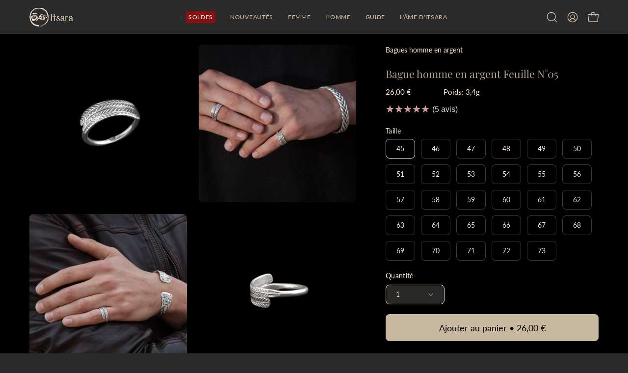

--- FILE ---
content_type: text/html; charset=utf-8
request_url: https://itsara.net/products/bague-homme-en-argent-feuille-n-05
body_size: 71765
content:
<!doctype html>
<html class="no-js no-touch page-loading" lang="fr">
  <head>
    <!-- Google Consent Mode V2 Consentmo -->
<script id="consentmo-gcmv2-integration">
  /*
  * Options:
  * - true: set default consent for all regions
  * - false: set default consent when the cookie bar active
  */
  const isSetDefaultConsent = true;

  window.dataLayer = window.dataLayer || [];
  function gtag(){dataLayer.push(arguments);}

  const getCsmCookie = (cookieName) => (document.cookie.split(';').map(c => c.trim()).find(c => c.startsWith(`${cookieName}=`))?.split('=')[1] ?? undefined);
  const getCsmStorage = () => {
    try {
      const storage = localStorage.getItem('gdprCache');
      if (!storage) return undefined;
      const parsed = JSON.parse(storage);
      const settings = parsed.getCookieConsentSettings && JSON.parse(parsed.getCookieConsentSettings);
      return {
        settings,
        cookieConsentName: `cookieconsent_status${settings?.cookie_name || ''}`
      };
    } catch {
      return undefined;
    }
  }

  const csmStorage = getCsmStorage();
  const cookieName = csmStorage?.cookieConsentName || 'cookieconsent_status';
  const csmCookieConsent = getCsmCookie(cookieName);
  const csmCookiePreferences = getCsmCookie('cookieconsent_preferences_disabled');

  if (isSetDefaultConsent) {
    let consentValues = {
      analytics: 'denied',
      marketing: 'denied',
      functionality: 'denied',
    };
    let adsDataRedaction = false;
    let urlPassthrough = false;

    if (csmCookieConsent && csmCookiePreferences !== undefined) {
      consentValues.analytics = csmCookiePreferences.indexOf('analytics') >= 0 ? 'denied' : 'granted';
      consentValues.marketing = csmCookiePreferences.indexOf('marketing') >= 0 ? 'denied' : 'granted';
      consentValues.functionality = csmCookiePreferences.indexOf('functionality') >= 0 ? 'denied' : 'granted';

      if (csmStorage && csmStorage?.settings?.gcm_options?.state == '1') {
        adsDataRedaction = csmStorage.settings.gcm_options?.ads_data_redaction || false;
        urlPassthrough = csmStorage.settings.gcm_options?.url_passthrough || false;
      }
    }

    gtag('consent', 'default', {
      ad_storage: consentValues.marketing,
      ad_personalization: consentValues.marketing,
      ad_user_data: consentValues.marketing,
      analytics_storage: consentValues.analytics,
      functionality_storage: consentValues.functionality,
      personalization_storage: consentValues.functionality,
      security_storage: 'granted',
      wait_for_update: 1500
    });
    gtag('set', 'ads_data_redaction', adsDataRedaction);
    gtag('set', 'url_passthrough', urlPassthrough);
  }

  document.addEventListener('consentmoSignal', function(event) {
    const csmSignal = event.detail;
    const consentState = csmSignal.integration?.gcm?.isEnabled ? csmSignal.integration.gcm.state : csmSignal.state;

    gtag('consent', (!isSetDefaultConsent ? 'default' : 'update'), consentState);
    if (csmSignal.integration?.gcm?.isEnabled) {
      gtag('set', 'ads_data_redaction', csmSignal.integration.gcm.adsDataRedaction);
      gtag('set', 'url_passthrough', csmSignal.integration.gcm.urlPassthrough);
    }
  });
</script>

    <meta name="google-site-verification" content="x6BnldnJj08Hoy2QcJlsDwxqIfEzJ6HJZSNr62kb_O0">
    <meta name="google-site-verification" content="q5AoFjSCX16fN-2D_Mv8ZRH9l8NopfgKdnls8hnRZnw">
    <meta charset="utf-8">
    <meta http-equiv="X-UA-Compatible" content="IE=edge">
    <meta name="viewport" content="width=device-width, height=device-height, initial-scale=1.0, minimum-scale=1.0">
    <link rel="canonical" href="https://itsara.net/products/bague-homme-en-argent-feuille-n-05"><link rel="preconnect" href="https://fonts.shopifycdn.com" crossorigin><link rel="preload" as="font" href="//itsara.net/cdn/fonts/lato/lato_n4.c3b93d431f0091c8be23185e15c9d1fee1e971c5.woff2" type="font/woff2" crossorigin><link rel="preload" as="font" href="//itsara.net/cdn/fonts/playfair_display/playfairdisplay_n4.9980f3e16959dc89137cc1369bfc3ae98af1deb9.woff2" type="font/woff2" crossorigin><link rel="preload" as="image" href="//itsara.net/cdn/shop/t/66/assets/loading.svg?v=91665432863842511931738269412"><style data-shopify>
        :root {
          --overlay-bg: #2b2b2b;
          --overlay-bg-svg: #fff;
        }
      
      .no-js.page-loading .loading-overlay,
      html:not(.page-loading) .loading-overlay { opacity: 0; visibility: hidden; pointer-events: none; animation: fadeOut 1s ease; transition: visibility 0s linear 1s; }

      .loading-overlay { position: fixed; top: 0; left: 0; z-index: 99999; width: 100vw; height: 100vh; display: flex; align-items: center; justify-content: center; background: var(--overlay-bg, var(--COLOR-BLACK-WHITE)); }</style><link rel="shortcut icon" href="//itsara.net/cdn/shop/files/itsara-bijoux-favicon_32x32.png?v=1665491927" type="image/png">
    <title>Bague homme en argent Feuille N°05 - Itsara Bijoux
      
      
       &ndash; Itsara bijoux</title><meta name="description" content="Bague homme en argent Feuille Cette bague homme en argent massif est entièrement façonnée à la main par un artisan du Triangle d’or. Son anneau fin, légèrement ouvert sur le dessus, conjugue sobriété et puissance. Le motif gravé à main levée représente une nervure de feuille stylisée, emprunte de symbolique végétale, s">

<meta property="og:site_name" content="Itsara bijoux">
<meta property="og:url" content="https://itsara.net/products/bague-homme-en-argent-feuille-n-05">
<meta property="og:title" content="Bague homme en argent Feuille N°05 - Itsara Bijoux">
<meta property="og:type" content="product">
<meta property="og:description" content="Bague homme en argent Feuille Cette bague homme en argent massif est entièrement façonnée à la main par un artisan du Triangle d’or. Son anneau fin, légèrement ouvert sur le dessus, conjugue sobriété et puissance. Le motif gravé à main levée représente une nervure de feuille stylisée, emprunte de symbolique végétale, s"><meta property="og:image" content="http://itsara.net/cdn/shop/products/bague-homme-en-argent-feuille-n005_p1.jpg?v=1746567627">
  <meta property="og:image:secure_url" content="https://itsara.net/cdn/shop/products/bague-homme-en-argent-feuille-n005_p1.jpg?v=1746567627">
  <meta property="og:image:width" content="1080">
  <meta property="og:image:height" content="1080"><meta property="og:price:amount" content="26,00">
  <meta property="og:price:currency" content="EUR"><meta name="twitter:card" content="summary_large_image">
<meta name="twitter:title" content="Bague homme en argent Feuille N°05 - Itsara Bijoux">
<meta name="twitter:description" content="Bague homme en argent Feuille Cette bague homme en argent massif est entièrement façonnée à la main par un artisan du Triangle d’or. Son anneau fin, légèrement ouvert sur le dessus, conjugue sobriété et puissance. Le motif gravé à main levée représente une nervure de feuille stylisée, emprunte de symbolique végétale, s"><style data-shopify>@font-face {
  font-family: "Playfair Display";
  font-weight: 400;
  font-style: normal;
  font-display: swap;
  src: url("//itsara.net/cdn/fonts/playfair_display/playfairdisplay_n4.9980f3e16959dc89137cc1369bfc3ae98af1deb9.woff2") format("woff2"),
       url("//itsara.net/cdn/fonts/playfair_display/playfairdisplay_n4.c562b7c8e5637886a811d2a017f9e023166064ee.woff") format("woff");
}

    @font-face {
  font-family: Lato;
  font-weight: 400;
  font-style: normal;
  font-display: swap;
  src: url("//itsara.net/cdn/fonts/lato/lato_n4.c3b93d431f0091c8be23185e15c9d1fee1e971c5.woff2") format("woff2"),
       url("//itsara.net/cdn/fonts/lato/lato_n4.d5c00c781efb195594fd2fd4ad04f7882949e327.woff") format("woff");
}

    @font-face {
  font-family: Lato;
  font-weight: 400;
  font-style: normal;
  font-display: swap;
  src: url("//itsara.net/cdn/fonts/lato/lato_n4.c3b93d431f0091c8be23185e15c9d1fee1e971c5.woff2") format("woff2"),
       url("//itsara.net/cdn/fonts/lato/lato_n4.d5c00c781efb195594fd2fd4ad04f7882949e327.woff") format("woff");
}

    @font-face {
  font-family: Lato;
  font-weight: 400;
  font-style: normal;
  font-display: swap;
  src: url("//itsara.net/cdn/fonts/lato/lato_n4.c3b93d431f0091c8be23185e15c9d1fee1e971c5.woff2") format("woff2"),
       url("//itsara.net/cdn/fonts/lato/lato_n4.d5c00c781efb195594fd2fd4ad04f7882949e327.woff") format("woff");
}


    
      @font-face {
  font-family: "Playfair Display";
  font-weight: 500;
  font-style: normal;
  font-display: swap;
  src: url("//itsara.net/cdn/fonts/playfair_display/playfairdisplay_n5.6d96c6c4ac11fa0f6466bea3ceb706b13b60121f.woff2") format("woff2"),
       url("//itsara.net/cdn/fonts/playfair_display/playfairdisplay_n5.243754f603c104a858dcf4ebe73445104040a1bf.woff") format("woff");
}

    

    

    
      @font-face {
  font-family: "Playfair Display";
  font-weight: 700;
  font-style: normal;
  font-display: swap;
  src: url("//itsara.net/cdn/fonts/playfair_display/playfairdisplay_n7.592b3435e0fff3f50b26d410c73ae7ec893f6910.woff2") format("woff2"),
       url("//itsara.net/cdn/fonts/playfair_display/playfairdisplay_n7.998b1417dec711058cce2abb61a0b8c59066498f.woff") format("woff");
}

    

    
      @font-face {
  font-family: Lato;
  font-weight: 100;
  font-style: normal;
  font-display: swap;
  src: url("//itsara.net/cdn/fonts/lato/lato_n1.28c16a27f5f7a3fc1b44cb5df6b7bbb1852b715f.woff2") format("woff2"),
       url("//itsara.net/cdn/fonts/lato/lato_n1.bf54aec592a20656da3762a257204a332a144371.woff") format("woff");
}

    

    
      @font-face {
  font-family: Lato;
  font-weight: 500;
  font-style: normal;
  font-display: swap;
  src: url("//itsara.net/cdn/fonts/lato/lato_n5.b2fec044fbe05725e71d90882e5f3b21dae2efbd.woff2") format("woff2"),
       url("//itsara.net/cdn/fonts/lato/lato_n5.f25a9a5c73ff9372e69074488f99e8ac702b5447.woff") format("woff");
}

    

    
      @font-face {
  font-family: Lato;
  font-weight: 400;
  font-style: italic;
  font-display: swap;
  src: url("//itsara.net/cdn/fonts/lato/lato_i4.09c847adc47c2fefc3368f2e241a3712168bc4b6.woff2") format("woff2"),
       url("//itsara.net/cdn/fonts/lato/lato_i4.3c7d9eb6c1b0a2bf62d892c3ee4582b016d0f30c.woff") format("woff");
}

    

    
      @font-face {
  font-family: Lato;
  font-weight: 700;
  font-style: italic;
  font-display: swap;
  src: url("//itsara.net/cdn/fonts/lato/lato_i7.16ba75868b37083a879b8dd9f2be44e067dfbf92.woff2") format("woff2"),
       url("//itsara.net/cdn/fonts/lato/lato_i7.4c07c2b3b7e64ab516aa2f2081d2bb0366b9dce8.woff") format("woff");
}

    

    
      @font-face {
  font-family: Lato;
  font-weight: 500;
  font-style: normal;
  font-display: swap;
  src: url("//itsara.net/cdn/fonts/lato/lato_n5.b2fec044fbe05725e71d90882e5f3b21dae2efbd.woff2") format("woff2"),
       url("//itsara.net/cdn/fonts/lato/lato_n5.f25a9a5c73ff9372e69074488f99e8ac702b5447.woff") format("woff");
}

    
:root {--COLOR-PRIMARY-OPPOSITE: #000000;
      --COLOR-PRIMARY-LIGHTEN-DARKEN-ALPHA-20: rgba(220, 197, 163, 0.2);
      --COLOR-PRIMARY-LIGHTEN-DARKEN-ALPHA-30: rgba(220, 197, 163, 0.3);

      --PRIMARY-BUTTONS-COLOR-BG: #eadcc8;
      --PRIMARY-BUTTONS-COLOR-TEXT: #000000;
      --PRIMARY-BUTTONS-COLOR-TEXT-ALPHA-10: rgba(0, 0, 0, 0.1);
      --PRIMARY-BUTTONS-COLOR-BORDER: #eadcc8;
      --PRIMARY-BUTTONS-COLOR-HOVER: rgba(0, 0, 0, 0.2);

      --PRIMARY-BUTTONS-COLOR-LIGHTEN-DARKEN: #dcc5a3;

      --PRIMARY-BUTTONS-COLOR-ALPHA-05: rgba(234, 220, 200, 0.05);
      --PRIMARY-BUTTONS-COLOR-ALPHA-10: rgba(234, 220, 200, 0.1);
      --PRIMARY-BUTTONS-COLOR-ALPHA-50: rgba(234, 220, 200, 0.5);--COLOR-SECONDARY-OPPOSITE: #000000;
      --COLOR-SECONDARY-OPPOSITE-ALPHA-20: rgba(0, 0, 0, 0.2);
      --COLOR-SECONDARY-LIGHTEN-DARKEN-ALPHA-20: rgba(183, 162, 130, 0.2);
      --COLOR-SECONDARY-LIGHTEN-DARKEN-ALPHA-30: rgba(183, 162, 130, 0.3);

      --SECONDARY-BUTTONS-COLOR-BG: #cabaa2;
      --SECONDARY-BUTTONS-COLOR-TEXT: #000000;
      --SECONDARY-BUTTONS-COLOR-TEXT-ALPHA-10: rgba(0, 0, 0, 0.1);
      --SECONDARY-BUTTONS-COLOR-BORDER: #cabaa2;

      --SECONDARY-BUTTONS-COLOR-ALPHA-05: rgba(202, 186, 162, 0.05);
      --SECONDARY-BUTTONS-COLOR-ALPHA-10: rgba(202, 186, 162, 0.1);
      --SECONDARY-BUTTONS-COLOR-ALPHA-50: rgba(202, 186, 162, 0.5);--OUTLINE-BUTTONS-PRIMARY-BG: transparent;
      --OUTLINE-BUTTONS-PRIMARY-TEXT: #eadcc8;
      --OUTLINE-BUTTONS-PRIMARY-TEXT-ALPHA-10: rgba(234, 220, 200, 0.1);
      --OUTLINE-BUTTONS-PRIMARY-BORDER: #eadcc8;
      --OUTLINE-BUTTONS-PRIMARY-BG-HOVER: rgba(220, 197, 163, 0.2);

      --OUTLINE-BUTTONS-SECONDARY-BG: transparent;
      --OUTLINE-BUTTONS-SECONDARY-TEXT: #cabaa2;
      --OUTLINE-BUTTONS-SECONDARY-TEXT-ALPHA-10: rgba(202, 186, 162, 0.1);
      --OUTLINE-BUTTONS-SECONDARY-BORDER: #cabaa2;
      --OUTLINE-BUTTONS-SECONDARY-BG-HOVER: rgba(183, 162, 130, 0.2);

      --OUTLINE-BUTTONS-WHITE-BG: transparent;
      --OUTLINE-BUTTONS-WHITE-TEXT: #ffffff;
      --OUTLINE-BUTTONS-WHITE-TEXT-ALPHA-10: rgba(255, 255, 255, 0.1);
      --OUTLINE-BUTTONS-WHITE-BORDER: #ffffff;

      --OUTLINE-BUTTONS-BLACK-BG: transparent;
      --OUTLINE-BUTTONS-BLACK-TEXT: #000000;
      --OUTLINE-BUTTONS-BLACK-TEXT-ALPHA-10: rgba(0, 0, 0, 0.1);
      --OUTLINE-BUTTONS-BLACK-BORDER: #000000;--OUTLINE-SOLID-BUTTONS-PRIMARY-BG: #eadcc8;
      --OUTLINE-SOLID-BUTTONS-PRIMARY-TEXT: #000000;
      --OUTLINE-SOLID-BUTTONS-PRIMARY-TEXT-ALPHA-10: rgba(0, 0, 0, 0.1);
      --OUTLINE-SOLID-BUTTONS-PRIMARY-BORDER: #000000;
      --OUTLINE-SOLID-BUTTONS-PRIMARY-BG-HOVER: rgba(0, 0, 0, 0.2);

      --OUTLINE-SOLID-BUTTONS-SECONDARY-BG: #cabaa2;
      --OUTLINE-SOLID-BUTTONS-SECONDARY-TEXT: #000000;
      --OUTLINE-SOLID-BUTTONS-SECONDARY-TEXT-ALPHA-10: rgba(0, 0, 0, 0.1);
      --OUTLINE-SOLID-BUTTONS-SECONDARY-BORDER: #000000;
      --OUTLINE-SOLID-BUTTONS-SECONDARY-BG-HOVER: rgba(0, 0, 0, 0.2);

      --OUTLINE-SOLID-BUTTONS-WHITE-BG: #ffffff;
      --OUTLINE-SOLID-BUTTONS-WHITE-TEXT: #000000;
      --OUTLINE-SOLID-BUTTONS-WHITE-TEXT-ALPHA-10: rgba(0, 0, 0, 0.1);
      --OUTLINE-SOLID-BUTTONS-WHITE-BORDER: #000000;

      --OUTLINE-SOLID-BUTTONS-BLACK-BG: #000000;
      --OUTLINE-SOLID-BUTTONS-BLACK-TEXT: #ffffff;
      --OUTLINE-SOLID-BUTTONS-BLACK-TEXT-ALPHA-10: rgba(255, 255, 255, 0.1);
      --OUTLINE-SOLID-BUTTONS-BLACK-BORDER: #ffffff;--COLOR-HEADING: #b6a388;
      --COLOR-TEXT: #ffecd2;
      --COLOR-TEXT-DARKEN: #ffc16c;
      --COLOR-TEXT-LIGHTEN: #ffffff;
      --COLOR-TEXT-ALPHA-5: rgba(255, 236, 210, 0.05);
      --COLOR-TEXT-ALPHA-8: rgba(255, 236, 210, 0.08);
      --COLOR-TEXT-ALPHA-10: rgba(255, 236, 210, 0.1);
      --COLOR-TEXT-ALPHA-15: rgba(255, 236, 210, 0.15);
      --COLOR-TEXT-ALPHA-20: rgba(255, 236, 210, 0.2);
      --COLOR-TEXT-ALPHA-25: rgba(255, 236, 210, 0.25);
      --COLOR-TEXT-ALPHA-50: rgba(255, 236, 210, 0.5);
      --COLOR-TEXT-ALPHA-60: rgba(255, 236, 210, 0.6);
      --COLOR-TEXT-ALPHA-85: rgba(255, 236, 210, 0.85);

      --COLOR-BG: #2b2b2b;
      --COLOR-BG-ALPHA-25: rgba(43, 43, 43, 0.25);
      --COLOR-BG-ALPHA-35: rgba(43, 43, 43, 0.35);
      --COLOR-BG-ALPHA-60: rgba(43, 43, 43, 0.6);
      --COLOR-BG-ALPHA-65: rgba(43, 43, 43, 0.65);
      --COLOR-BG-ALPHA-85: rgba(43, 43, 43, 0.85);
      --COLOR-BG-DARKEN: #121212;
      --COLOR-BG-LIGHTEN-DARKEN: #454545;
      --COLOR-BG-LIGHTEN-DARKEN-SHIMMER-BG: #383838;
      --COLOR-BG-LIGHTEN-DARKEN-SHIMMER-EFFECT: #3d3d3d;
      --COLOR-BG-LIGHTEN-DARKEN-SHIMMER-ENHANCEMENT: #ffffff;
      --COLOR-BG-LIGHTEN-DARKEN-FOREGROUND: #454545;
      --COLOR-BG-LIGHTEN-DARKEN-HIGHLIGHT: #000000;
      --COLOR-BG-LIGHTEN-DARKEN-SEARCH-LOADER: #5e5e5e;
      --COLOR-BG-LIGHTEN-DARKEN-SEARCH-LOADER-LINE: #454545;
      --COLOR-BG-LIGHTEN-DARKEN-2: #2c2c2c;
      --COLOR-BG-LIGHTEN-DARKEN-3: #1f1f1f;
      --COLOR-BG-LIGHTEN-DARKEN-4: #121212;
      --COLOR-BG-LIGHTEN-DARKEN-5: #050505;
      --COLOR-BG-LIGHTEN-DARKEN-6: #000000;
      --COLOR-BG-LIGHTEN-DARKEN-CONTRAST: #777777;
      --COLOR-BG-LIGHTEN-DARKEN-CONTRAST-2: #848484;
      --COLOR-BG-LIGHTEN-DARKEN-CONTRAST-3: #919191;
      --COLOR-BG-LIGHTEN-DARKEN-CONTRAST-4: #9e9e9e;
      --COLOR-BG-LIGHTEN-DARKEN-CONTRAST-5: #ababab;
      --COLOR-BG-LIGHTEN-DARKEN-CONTRAST-6: #b7b7b7;

      --COLOR-BG-SECONDARY: #000000;
      --COLOR-BG-SECONDARY-LIGHTEN-DARKEN: #1a1a1a;
      --COLOR-BG-SECONDARY-LIGHTEN-DARKEN-CONTRAST: #808080;

      --COLOR-INPUT-BG: #2b2b2b;

      --COLOR-ACCENT: #d1c0a6;
      --COLOR-ACCENT-TEXT: #fff;
      --COLOR-ACCENT-MIX-ALPHA: rgba(232, 224, 211, 0.25);

      --COLOR-BORDER: #b6a388;
      --COLOR-BORDER-ALPHA-15: rgba(182, 163, 136, 0.15);
      --COLOR-BORDER-ALPHA-30: rgba(182, 163, 136, 0.3);
      --COLOR-BORDER-ALPHA-50: rgba(182, 163, 136, 0.5);
      --COLOR-BORDER-ALPHA-65: rgba(182, 163, 136, 0.65);
      --COLOR-BORDER-LIGHTEN-DARKEN: #66563f;
      --COLOR-BORDER-HAIRLINE: #232323;

      --COLOR-SALE-BG: #2b2b2b;
      --COLOR-SALE-TEXT: #d1c0a6;
      --COLOR-CUSTOM-BG: #000000;
      --COLOR-CUSTOM-TEXT: #cabaa2;
      --COLOR-SOLD-BG: #c39599;
      --COLOR-SOLD-TEXT: #000000;
      --COLOR-SAVING-BG: #cabaa2;
      --COLOR-SAVING-TEXT: #000000;

      --COLOR-WHITE-BLACK: #000;
      --COLOR-BLACK-WHITE: #fff;
      --COLOR-BLACK-WHITE-ALPHA-25: rgba(255, 255, 255, 0.25);
      --COLOR-BLACK-WHITE-ALPHA-34: rgba(255, 255, 255, 0.34);
      --COLOR-BG-OVERLAY: rgba(0, 0, 0, 0.5);--COLOR-DISABLED-GREY: rgba(255, 236, 210, 0.05);
      --COLOR-DISABLED-GREY-DARKEN: rgba(255, 236, 210, 0.45);
      --COLOR-ERROR: #D02E2E;
      --COLOR-ERROR-BG: #f3cbcb;
      --COLOR-SUCCESS: #56AD6A;
      --COLOR-SUCCESS-BG: #ECFEF0;
      --COLOR-WARN: #ECBD5E;
      --COLOR-TRANSPARENT: rgba(255, 255, 255, 0);

      --COLOR-WHITE: #ffffff;
      --COLOR-WHITE-DARKEN: #f2f2f2;
      --COLOR-WHITE-ALPHA-10: rgba(255, 255, 255, 0.1);
      --COLOR-WHITE-ALPHA-20: rgba(255, 255, 255, 0.2);
      --COLOR-WHITE-ALPHA-25: rgba(255, 255, 255, 0.25);
      --COLOR-WHITE-ALPHA-50: rgba(255, 255, 255, 0.5);
      --COLOR-WHITE-ALPHA-60: rgba(255, 255, 255, 0.6);
      --COLOR-BLACK: #000000;
      --COLOR-BLACK-LIGHTEN: #1a1a1a;
      --COLOR-BLACK-ALPHA-10: rgba(0, 0, 0, 0.1);
      --COLOR-BLACK-ALPHA-20: rgba(0, 0, 0, 0.2);
      --COLOR-BLACK-ALPHA-25: rgba(0, 0, 0, 0.25);
      --COLOR-BLACK-ALPHA-50: rgba(0, 0, 0, 0.5);
      --COLOR-BLACK-ALPHA-60: rgba(0, 0, 0, 0.6);--FONT-STACK-BODY: Lato, sans-serif;
      --FONT-STYLE-BODY: normal;
      --FONT-STYLE-BODY-ITALIC: italic;
      --FONT-ADJUST-BODY: 1.0;

      --FONT-WEIGHT-BODY: 400;
      --FONT-WEIGHT-BODY-LIGHT: 100;
      --FONT-WEIGHT-BODY-MEDIUM: 700;
      --FONT-WEIGHT-BODY-BOLD: 500;

      --FONT-STACK-HEADING: "Playfair Display", serif;
      --FONT-STYLE-HEADING: normal;
      --FONT-STYLE-HEADING-ITALIC: italic;
      --FONT-ADJUST-HEADING: 0.75;

      --FONT-WEIGHT-HEADING: 400;
      --FONT-WEIGHT-HEADING-LIGHT: 300;
      --FONT-WEIGHT-HEADING-MEDIUM: 700;
      --FONT-WEIGHT-HEADING-BOLD: 500;

      --FONT-STACK-NAV: Lato, sans-serif;
      --FONT-STYLE-NAV: normal;
      --FONT-STYLE-NAV-ITALIC: italic;
      --FONT-ADJUST-NAV: 0.85;
      --FONT-ADJUST-NAV-TOP-LEVEL: 0.75;

      --FONT-WEIGHT-NAV: 400;
      --FONT-WEIGHT-NAV-LIGHT: 100;
      --FONT-WEIGHT-NAV-MEDIUM: 700;
      --FONT-WEIGHT-NAV-BOLD: 500;

      --FONT-ADJUST-PRODUCT-GRID: 0.7;
      --FONT-ADJUST-PRODUCT-GRID-HEADING: 0.75;

      --FONT-ADJUST-BADGES: 1.3;

      --FONT-STACK-BUTTON: Lato, sans-serif;
      --FONT-STYLE-BUTTON: normal;
      --FONT-STYLE-BUTTON-ITALIC: italic;
      --FONT-ADJUST-SMALL-BUTTON: 0.85;
      --FONT-ADJUST-MEDIUM-BUTTON: 1.15;
      --FONT-ADJUST-LARGE-BUTTON: 1.0;

      --FONT-WEIGHT-BUTTON: 400;
      --FONT-WEIGHT-BUTTON-MEDIUM: 700;
      --FONT-WEIGHT-BUTTON-BOLD: 500;

      --FONT-STACK-SUBHEADING: Lato, sans-serif;
      --FONT-STYLE-SUBHEADING: normal;
      --FONT-ADJUST-SUBHEADING: 0.6;

      --FONT-WEIGHT-SUBHEADING: 400;
      --FONT-WEIGHT-SUBHEADING-BOLD: 500;

      --FONT-STACK-LABEL: Lato, sans-serif;
      --FONT-STYLE-LABEL: normal;
      --FONT-ADJUST-LABEL: 0.8;

      --FONT-STACK-HIGHLIGHT: Lato, sans-serif;
      --FONT-STYLE-HIGHLIGHT: normal;
      --FONT-WEIGHT-HIGHLIGHT: 400;

      --FONT-WEIGHT-LABEL: 400;

      --LETTER-SPACING-NAV: 0.05em;
      --LETTER-SPACING-HEADING: 0.0em;
      --LETTER-SPACING-SUBHEADING: 0.0em;
      --LETTER-SPACING-BUTTON: 0.0em;
      --LETTER-SPACING-LABEL: 0.025em;

      --BUTTON-TEXT-CAPS: none;
      --HEADING-TEXT-CAPS: none;
      --SUBHEADING-TEXT-CAPS: none;
      --LABEL-TEXT-CAPS: none;--FONT-SIZE-INPUT: 1.0rem;--RADIUS: 8px;
      --RADIUS-SMALL: 8px;
      --RADIUS-TINY: 8px;
      --RADIUS-CHECKBOX: 4px;
      --RADIUS-TEXTAREA: 8px;--RADIUS-BADGE: 15px;--PRODUCT-MEDIA-PADDING-TOP: 110.0%;--BORDER-WIDTH: 1px;--STROKE-WIDTH: 12px;--SITE-WIDTH: 1440px;
      --SITE-WIDTH-NARROW: 840px;

      
      --SMALL-BUTTON-WIDTH: 50px;
      --MEDIUM-BUTTON-WIDTH: 150px;
      --LARGE-BUTTON-WIDTH: 200px;
      --SMALL-BUTTON-HEIGHT: 20px;
      --MEDIUM-BUTTON-HEIGHT: 20px;
      --LARGE-BUTTON-HEIGHT: 20px;--COLOR-UPSELLS-BG: #000000;
      --COLOR-UPSELLS-TEXT: #eadcc8;
      --COLOR-UPSELLS-TEXT-LIGHTEN: #ffffff;
      --COLOR-UPSELLS-DISABLED-GREY-DARKEN: rgba(234, 220, 200, 0.45);
      --UPSELLS-HEIGHT: 200px;
      --UPSELLS-IMAGE-WIDTH: 40%;--ICON-ARROW-RIGHT: url( "//itsara.net/cdn/shop/t/66/assets/icon-arrow-right.svg?v=99859212757265680021738269412" );--loading-svg: url( "//itsara.net/cdn/shop/t/66/assets/loading.svg?v=91665432863842511931738269412" );
      --icon-check: url( "//itsara.net/cdn/shop/t/66/assets/icon-check.svg?v=175316081881880408121738269412" );
      --icon-check-swatch: url( "//itsara.net/cdn/shop/t/66/assets/icon-check-swatch.svg?v=131897745589030387781738269412" );
      --icon-zoom-in: url( "//itsara.net/cdn/shop/t/66/assets/icon-zoom-in.svg?v=157433013461716915331738269412" );
      --icon-zoom-out: url( "//itsara.net/cdn/shop/t/66/assets/icon-zoom-out.svg?v=164909107869959372931738269412" );--collection-sticky-bar-height: 0px;
      --collection-image-padding-top: 60%;

      --drawer-width: 400px;
      --drawer-transition: transform 0.4s cubic-bezier(0.46, 0.01, 0.32, 1);--gutter: 60px;
      --gutter-mobile: 20px;
      --grid-gutter: 20px;
      --grid-gutter-mobile: 35px;--inner: 20px;
      --inner-tablet: 18px;
      --inner-mobile: 16px;--grid: repeat(4, minmax(0, 1fr));
      --grid-tablet: repeat(3, minmax(0, 1fr));
      --grid-mobile: repeat(2, minmax(0, 1fr));
      --megamenu-grid: repeat(4, minmax(0, 1fr));
      --grid-row: 1 / span 4;--scrollbar-width: 0px;--overlay: #000;
      --overlay-opacity: 1;--swatch-width: 38px;
      --swatch-height: 26px;
      --swatch-size: 32px;
      --swatch-size-mobile: 30px;

      
      --move-offset: 20px;

      
      --autoplay-speed: 2200ms;
    }

    
</style><link href="//itsara.net/cdn/shop/t/66/assets/theme.css?v=66707076402618270401767181447" rel="stylesheet" type="text/css" media="all" /><script
      type="text/javascript"
    >
    if (window.MSInputMethodContext && document.documentMode) {
      var scripts = document.getElementsByTagName('script')[0];
      var polyfill = document.createElement("script");
      polyfill.defer = true;
      polyfill.src = "//itsara.net/cdn/shop/t/66/assets/ie11.js?v=164037955086922138091738269412";

      scripts.parentNode.insertBefore(polyfill, scripts);

      document.documentElement.classList.add('ie11');
    } else {
      document.documentElement.className = document.documentElement.className.replace('no-js', 'js');
    }

    let root = '/';
    if (root[root.length - 1] !== '/') {
      root = `${root}/`;
    }

    window.theme = {
      routes: {
        root: root,
        cart_url: "\/cart",
        cart_add_url: "\/cart\/add",
        cart_change_url: "\/cart\/change",
        shop_url: "https:\/\/itsara.net",
        searchUrl: '/search',
        predictiveSearchUrl: '/search/suggest',
        product_recommendations_url: "\/recommendations\/products"
      },
      assets: {
        photoswipe: '//itsara.net/cdn/shop/t/66/assets/photoswipe.js?v=162613001030112971491738269412',
        smoothscroll: '//itsara.net/cdn/shop/t/66/assets/smoothscroll.js?v=37906625415260927261738269413',
        no_image: "//itsara.net/cdn/shop/files/logo_itsara_noir_ss_fond_V2_610a1942-4c1b-4d2b-b316-3a450703495a_1024x.png?v=1667459646",
        swatches: '//itsara.net/cdn/shop/t/66/assets/swatches.json?v=108341084980828767351738269413',
        base: "//itsara.net/cdn/shop/t/66/assets/"
      },
      strings: {
        add_to_cart: "Ajouter au panier",
        cart_acceptance_error: "Vous devez accepter nos termes et conditions.",
        cart_empty: "Votre panier est actuellement vide.",
        cart_price: "Prix",
        cart_quantity: "Quantité",
        cart_items_one: "{{ count }} Objet",
        cart_items_many: "{{ count }} Objets",
        cart_title: "Le panier",
        cart_total: "Totale",
        continue_shopping: "Continuer vos achats",
        free: "Gratuit",
        limit_error: "Désolé, il semble que nous n’ayons pas assez de ce produit.",
        preorder: "Pré-commander",
        remove: "Retirer",
        sale_badge_text: "En vente",
        saving_badge: "- {{ discount }}",
        saving_up_to_badge: "- {{ discount }}",
        sold_out: "Victime de son succès",
        subscription: "Abonnement",
        unavailable: "Indisponible",
        unit_price_label: "Prix ​​unitaire",
        unit_price_separator: "par",
        zero_qty_error: "La quantité doit être supérieur à 0.",
        delete_confirm: "Êtes-vous certain(e) de vouloir supprimer cette adresse ?",
        newsletter_product_availability: "Me prévenir de sa disponibilité"
      },
      icons: {
        plus: '<svg aria-hidden="true" focusable="false" role="presentation" class="icon icon-toggle-plus" viewBox="0 0 192 192"><path d="M30 96h132M96 30v132" stroke="currentColor" stroke-linecap="round" stroke-linejoin="round"/></svg>',
        minus: '<svg aria-hidden="true" focusable="false" role="presentation" class="icon icon-toggle-minus" viewBox="0 0 192 192"><path d="M30 96h132" stroke="currentColor" stroke-linecap="round" stroke-linejoin="round"/></svg>',
        close: '<svg aria-hidden="true" focusable="false" role="presentation" class="icon icon-close" viewBox="0 0 192 192"><path d="M150 42 42 150M150 150 42 42" stroke="currentColor" stroke-linecap="round" stroke-linejoin="round"/></svg>'
      },
      settings: {
        animationsEnabled: true,
        cartType: "drawer",
        enableAcceptTerms: false,
        enableInfinityScroll: true,
        enablePaymentButton: false,
        gridImageSize: "contain",
        gridImageAspectRatio: 1.1,
        mobileMenuBehaviour: "link",
        productGridHover: "slideshow",
        savingBadgeType: "percentage",
        showSaleBadge: false,
        showSoldBadge: true,
        showSavingBadge: true,
        quickBuy: "quick_buy",
        suggestArticles: true,
        suggestCollections: true,
        suggestProducts: true,
        suggestPages: true,
        suggestionsResultsLimit: 10,
        currency_code_enable: true,
        hideInventoryCount: false,
        colorSwatchesType: "disabled",
        atcButtonShowPrice: true,
        buynowButtonColor: "btn--secondary",
        buynowButtonStyle: "btn--solid-border",
        buynowButtonSize: "btn--medium",
      },
      sizes: {
        mobile: 480,
        small: 768,
        large: 1024,
        widescreen: 1440
      },
      moneyFormat: "{{amount_with_comma_separator}} €",
      moneyWithCurrencyFormat: "{{amount_with_comma_separator}} €",
      subtotal: 0,
      current_iso_code: "EUR",
      info: {
        name: 'Palo Alto'
      },
      version: '6.1.0'
    };
    window.PaloAlto = window.PaloAlto || {};
    window.slate = window.slate || {};
    window.isHeaderTransparent = false;
    window.stickyHeaderHeight = 60;
    window.lastWindowWidth = window.innerWidth || document.documentElement.clientWidth;
    </script><script src="//itsara.net/cdn/shop/t/66/assets/vendor.js?v=164905933048751944601738269413" defer="defer"></script>
    <script src="//itsara.net/cdn/shop/t/66/assets/theme.js?v=94194314452998988301738269413" defer="defer"></script><script>window.performance && window.performance.mark && window.performance.mark('shopify.content_for_header.start');</script><meta name="facebook-domain-verification" content="ofhm490dmy7e3e08361m7j2usqkzlo">
<meta id="shopify-digital-wallet" name="shopify-digital-wallet" content="/63809847554/digital_wallets/dialog">
<meta name="shopify-checkout-api-token" content="b19368f57dbde4020c327e2078759e7d">
<link rel="alternate" hreflang="x-default" href="https://itsara.net/products/bague-homme-en-argent-feuille-n-05">
<link rel="alternate" hreflang="fr" href="https://itsara.net/products/bague-homme-en-argent-feuille-n-05">
<link rel="alternate" hreflang="en" href="https://itsara.net/en/products/mens-ring-silver-leaf-n-05">
<link rel="alternate" hreflang="es" href="https://itsara.net/es/products/anillo-silver-man-n-05">
<link rel="alternate" hreflang="de" href="https://itsara.net/de/products/herrenring-silberblatt-n-05">
<link rel="alternate" hreflang="it" href="https://itsara.net/it/products/anello-maschile-foglia-argento-n-05">
<link rel="alternate" hreflang="nl" href="https://itsara.net/nl/products/herenring-zilveren-blad-n-05">
<link rel="alternate" hreflang="es-ES" href="https://itsara.net/es-es/products/anillo-silver-man-n-05">
<link rel="alternate" hreflang="en-ES" href="https://itsara.net/en-es/products/mens-ring-silver-leaf-n-05">
<link rel="alternate" hreflang="fr-ES" href="https://itsara.net/fr-es/products/bague-homme-en-argent-feuille-n-05">
<link rel="alternate" hreflang="fr-MQ" href="https://itsara.net/fr-dt/products/bague-homme-en-argent-feuille-n-05">
<link rel="alternate" hreflang="en-MQ" href="https://itsara.net/en-dt/products/mens-ring-silver-leaf-n-05">
<link rel="alternate" hreflang="es-MQ" href="https://itsara.net/es-dt/products/anillo-silver-man-n-05">
<link rel="alternate" hreflang="de-MQ" href="https://itsara.net/de-dt/products/herrenring-silberblatt-n-05">
<link rel="alternate" hreflang="it-MQ" href="https://itsara.net/it-dt/products/anello-maschile-foglia-argento-n-05">
<link rel="alternate" hreflang="nl-MQ" href="https://itsara.net/nl-dt/products/herenring-zilveren-blad-n-05">
<link rel="alternate" hreflang="fr-BL" href="https://itsara.net/fr-dt/products/bague-homme-en-argent-feuille-n-05">
<link rel="alternate" hreflang="en-BL" href="https://itsara.net/en-dt/products/mens-ring-silver-leaf-n-05">
<link rel="alternate" hreflang="es-BL" href="https://itsara.net/es-dt/products/anillo-silver-man-n-05">
<link rel="alternate" hreflang="de-BL" href="https://itsara.net/de-dt/products/herrenring-silberblatt-n-05">
<link rel="alternate" hreflang="it-BL" href="https://itsara.net/it-dt/products/anello-maschile-foglia-argento-n-05">
<link rel="alternate" hreflang="nl-BL" href="https://itsara.net/nl-dt/products/herenring-zilveren-blad-n-05">
<link rel="alternate" hreflang="fr-MF" href="https://itsara.net/fr-dt/products/bague-homme-en-argent-feuille-n-05">
<link rel="alternate" hreflang="en-MF" href="https://itsara.net/en-dt/products/mens-ring-silver-leaf-n-05">
<link rel="alternate" hreflang="es-MF" href="https://itsara.net/es-dt/products/anillo-silver-man-n-05">
<link rel="alternate" hreflang="de-MF" href="https://itsara.net/de-dt/products/herrenring-silberblatt-n-05">
<link rel="alternate" hreflang="it-MF" href="https://itsara.net/it-dt/products/anello-maschile-foglia-argento-n-05">
<link rel="alternate" hreflang="nl-MF" href="https://itsara.net/nl-dt/products/herenring-zilveren-blad-n-05">
<link rel="alternate" hreflang="fr-PM" href="https://itsara.net/fr-dt/products/bague-homme-en-argent-feuille-n-05">
<link rel="alternate" hreflang="en-PM" href="https://itsara.net/en-dt/products/mens-ring-silver-leaf-n-05">
<link rel="alternate" hreflang="es-PM" href="https://itsara.net/es-dt/products/anillo-silver-man-n-05">
<link rel="alternate" hreflang="de-PM" href="https://itsara.net/de-dt/products/herrenring-silberblatt-n-05">
<link rel="alternate" hreflang="it-PM" href="https://itsara.net/it-dt/products/anello-maschile-foglia-argento-n-05">
<link rel="alternate" hreflang="nl-PM" href="https://itsara.net/nl-dt/products/herenring-zilveren-blad-n-05">
<link rel="alternate" hreflang="fr-GF" href="https://itsara.net/fr-dt/products/bague-homme-en-argent-feuille-n-05">
<link rel="alternate" hreflang="en-GF" href="https://itsara.net/en-dt/products/mens-ring-silver-leaf-n-05">
<link rel="alternate" hreflang="es-GF" href="https://itsara.net/es-dt/products/anillo-silver-man-n-05">
<link rel="alternate" hreflang="de-GF" href="https://itsara.net/de-dt/products/herrenring-silberblatt-n-05">
<link rel="alternate" hreflang="it-GF" href="https://itsara.net/it-dt/products/anello-maschile-foglia-argento-n-05">
<link rel="alternate" hreflang="nl-GF" href="https://itsara.net/nl-dt/products/herenring-zilveren-blad-n-05">
<link rel="alternate" hreflang="fr-GP" href="https://itsara.net/fr-dt/products/bague-homme-en-argent-feuille-n-05">
<link rel="alternate" hreflang="en-GP" href="https://itsara.net/en-dt/products/mens-ring-silver-leaf-n-05">
<link rel="alternate" hreflang="es-GP" href="https://itsara.net/es-dt/products/anillo-silver-man-n-05">
<link rel="alternate" hreflang="de-GP" href="https://itsara.net/de-dt/products/herrenring-silberblatt-n-05">
<link rel="alternate" hreflang="it-GP" href="https://itsara.net/it-dt/products/anello-maschile-foglia-argento-n-05">
<link rel="alternate" hreflang="nl-GP" href="https://itsara.net/nl-dt/products/herenring-zilveren-blad-n-05">
<link rel="alternate" hreflang="fr-RE" href="https://itsara.net/fr-dt/products/bague-homme-en-argent-feuille-n-05">
<link rel="alternate" hreflang="en-RE" href="https://itsara.net/en-dt/products/mens-ring-silver-leaf-n-05">
<link rel="alternate" hreflang="es-RE" href="https://itsara.net/es-dt/products/anillo-silver-man-n-05">
<link rel="alternate" hreflang="de-RE" href="https://itsara.net/de-dt/products/herrenring-silberblatt-n-05">
<link rel="alternate" hreflang="it-RE" href="https://itsara.net/it-dt/products/anello-maschile-foglia-argento-n-05">
<link rel="alternate" hreflang="nl-RE" href="https://itsara.net/nl-dt/products/herenring-zilveren-blad-n-05">
<link rel="alternate" hreflang="en-GB" href="https://itsara.net/en-ued/products/mens-ring-silver-leaf-n-05">
<link rel="alternate" hreflang="es-GB" href="https://itsara.net/es-ued/products/anillo-silver-man-n-05">
<link rel="alternate" hreflang="de-GB" href="https://itsara.net/de-ued/products/herrenring-silberblatt-n-05">
<link rel="alternate" hreflang="nl-GB" href="https://itsara.net/nl-ued/products/herenring-zilveren-blad-n-05">
<link rel="alternate" hreflang="it-GB" href="https://itsara.net/it-ued/products/anello-maschile-foglia-argento-n-05">
<link rel="alternate" hreflang="fr-GB" href="https://itsara.net/fr-ued/products/bague-homme-en-argent-feuille-n-05">
<link rel="alternate" hreflang="en-FI" href="https://itsara.net/en-ued/products/mens-ring-silver-leaf-n-05">
<link rel="alternate" hreflang="es-FI" href="https://itsara.net/es-ued/products/anillo-silver-man-n-05">
<link rel="alternate" hreflang="de-FI" href="https://itsara.net/de-ued/products/herrenring-silberblatt-n-05">
<link rel="alternate" hreflang="nl-FI" href="https://itsara.net/nl-ued/products/herenring-zilveren-blad-n-05">
<link rel="alternate" hreflang="it-FI" href="https://itsara.net/it-ued/products/anello-maschile-foglia-argento-n-05">
<link rel="alternate" hreflang="fr-FI" href="https://itsara.net/fr-ued/products/bague-homme-en-argent-feuille-n-05">
<link rel="alternate" hreflang="en-NO" href="https://itsara.net/en-ued/products/mens-ring-silver-leaf-n-05">
<link rel="alternate" hreflang="es-NO" href="https://itsara.net/es-ued/products/anillo-silver-man-n-05">
<link rel="alternate" hreflang="de-NO" href="https://itsara.net/de-ued/products/herrenring-silberblatt-n-05">
<link rel="alternate" hreflang="nl-NO" href="https://itsara.net/nl-ued/products/herenring-zilveren-blad-n-05">
<link rel="alternate" hreflang="it-NO" href="https://itsara.net/it-ued/products/anello-maschile-foglia-argento-n-05">
<link rel="alternate" hreflang="fr-NO" href="https://itsara.net/fr-ued/products/bague-homme-en-argent-feuille-n-05">
<link rel="alternate" hreflang="en-CH" href="https://itsara.net/en-ue/products/mens-ring-silver-leaf-n-05">
<link rel="alternate" hreflang="it-CH" href="https://itsara.net/it-ue/products/anello-maschile-foglia-argento-n-05">
<link rel="alternate" hreflang="es-CH" href="https://itsara.net/es-ue/products/anillo-silver-man-n-05">
<link rel="alternate" hreflang="nl-CH" href="https://itsara.net/nl-ue/products/herenring-zilveren-blad-n-05">
<link rel="alternate" hreflang="de-CH" href="https://itsara.net/de-ue/products/herrenring-silberblatt-n-05">
<link rel="alternate" hreflang="fr-CH" href="https://itsara.net/fr-ue/products/bague-homme-en-argent-feuille-n-05">
<link rel="alternate" hreflang="en-DK" href="https://itsara.net/en-ue/products/mens-ring-silver-leaf-n-05">
<link rel="alternate" hreflang="it-DK" href="https://itsara.net/it-ue/products/anello-maschile-foglia-argento-n-05">
<link rel="alternate" hreflang="es-DK" href="https://itsara.net/es-ue/products/anillo-silver-man-n-05">
<link rel="alternate" hreflang="nl-DK" href="https://itsara.net/nl-ue/products/herenring-zilveren-blad-n-05">
<link rel="alternate" hreflang="de-DK" href="https://itsara.net/de-ue/products/herrenring-silberblatt-n-05">
<link rel="alternate" hreflang="fr-DK" href="https://itsara.net/fr-ue/products/bague-homme-en-argent-feuille-n-05">
<link rel="alternate" hreflang="en-IS" href="https://itsara.net/en-ue/products/mens-ring-silver-leaf-n-05">
<link rel="alternate" hreflang="it-IS" href="https://itsara.net/it-ue/products/anello-maschile-foglia-argento-n-05">
<link rel="alternate" hreflang="es-IS" href="https://itsara.net/es-ue/products/anillo-silver-man-n-05">
<link rel="alternate" hreflang="nl-IS" href="https://itsara.net/nl-ue/products/herenring-zilveren-blad-n-05">
<link rel="alternate" hreflang="de-IS" href="https://itsara.net/de-ue/products/herrenring-silberblatt-n-05">
<link rel="alternate" hreflang="fr-IS" href="https://itsara.net/fr-ue/products/bague-homme-en-argent-feuille-n-05">
<link rel="alternate" hreflang="en-LT" href="https://itsara.net/en-uep/products/mens-ring-silver-leaf-n-05">
<link rel="alternate" hreflang="es-LT" href="https://itsara.net/es-uep/products/anillo-silver-man-n-05">
<link rel="alternate" hreflang="de-LT" href="https://itsara.net/de-uep/products/herrenring-silberblatt-n-05">
<link rel="alternate" hreflang="it-LT" href="https://itsara.net/it-uep/products/anello-maschile-foglia-argento-n-05">
<link rel="alternate" hreflang="nl-LT" href="https://itsara.net/nl-uep/products/herenring-zilveren-blad-n-05">
<link rel="alternate" hreflang="fr-LT" href="https://itsara.net/fr-uep/products/bague-homme-en-argent-feuille-n-05">
<link rel="alternate" hreflang="en-AT" href="https://itsara.net/en-uep/products/mens-ring-silver-leaf-n-05">
<link rel="alternate" hreflang="es-AT" href="https://itsara.net/es-uep/products/anillo-silver-man-n-05">
<link rel="alternate" hreflang="de-AT" href="https://itsara.net/de-uep/products/herrenring-silberblatt-n-05">
<link rel="alternate" hreflang="it-AT" href="https://itsara.net/it-uep/products/anello-maschile-foglia-argento-n-05">
<link rel="alternate" hreflang="nl-AT" href="https://itsara.net/nl-uep/products/herenring-zilveren-blad-n-05">
<link rel="alternate" hreflang="fr-AT" href="https://itsara.net/fr-uep/products/bague-homme-en-argent-feuille-n-05">
<link rel="alternate" hreflang="en-BE" href="https://itsara.net/en-uep/products/mens-ring-silver-leaf-n-05">
<link rel="alternate" hreflang="es-BE" href="https://itsara.net/es-uep/products/anillo-silver-man-n-05">
<link rel="alternate" hreflang="de-BE" href="https://itsara.net/de-uep/products/herrenring-silberblatt-n-05">
<link rel="alternate" hreflang="it-BE" href="https://itsara.net/it-uep/products/anello-maschile-foglia-argento-n-05">
<link rel="alternate" hreflang="nl-BE" href="https://itsara.net/nl-uep/products/herenring-zilveren-blad-n-05">
<link rel="alternate" hreflang="fr-BE" href="https://itsara.net/fr-uep/products/bague-homme-en-argent-feuille-n-05">
<link rel="alternate" hreflang="en-EE" href="https://itsara.net/en-uep/products/mens-ring-silver-leaf-n-05">
<link rel="alternate" hreflang="es-EE" href="https://itsara.net/es-uep/products/anillo-silver-man-n-05">
<link rel="alternate" hreflang="de-EE" href="https://itsara.net/de-uep/products/herrenring-silberblatt-n-05">
<link rel="alternate" hreflang="it-EE" href="https://itsara.net/it-uep/products/anello-maschile-foglia-argento-n-05">
<link rel="alternate" hreflang="nl-EE" href="https://itsara.net/nl-uep/products/herenring-zilveren-blad-n-05">
<link rel="alternate" hreflang="fr-EE" href="https://itsara.net/fr-uep/products/bague-homme-en-argent-feuille-n-05">
<link rel="alternate" hreflang="en-IE" href="https://itsara.net/en-uep/products/mens-ring-silver-leaf-n-05">
<link rel="alternate" hreflang="es-IE" href="https://itsara.net/es-uep/products/anillo-silver-man-n-05">
<link rel="alternate" hreflang="de-IE" href="https://itsara.net/de-uep/products/herrenring-silberblatt-n-05">
<link rel="alternate" hreflang="it-IE" href="https://itsara.net/it-uep/products/anello-maschile-foglia-argento-n-05">
<link rel="alternate" hreflang="nl-IE" href="https://itsara.net/nl-uep/products/herenring-zilveren-blad-n-05">
<link rel="alternate" hreflang="fr-IE" href="https://itsara.net/fr-uep/products/bague-homme-en-argent-feuille-n-05">
<link rel="alternate" hreflang="en-LV" href="https://itsara.net/en-uep/products/mens-ring-silver-leaf-n-05">
<link rel="alternate" hreflang="es-LV" href="https://itsara.net/es-uep/products/anillo-silver-man-n-05">
<link rel="alternate" hreflang="de-LV" href="https://itsara.net/de-uep/products/herrenring-silberblatt-n-05">
<link rel="alternate" hreflang="it-LV" href="https://itsara.net/it-uep/products/anello-maschile-foglia-argento-n-05">
<link rel="alternate" hreflang="nl-LV" href="https://itsara.net/nl-uep/products/herenring-zilveren-blad-n-05">
<link rel="alternate" hreflang="fr-LV" href="https://itsara.net/fr-uep/products/bague-homme-en-argent-feuille-n-05">
<link rel="alternate" hreflang="en-LU" href="https://itsara.net/en-uep/products/mens-ring-silver-leaf-n-05">
<link rel="alternate" hreflang="es-LU" href="https://itsara.net/es-uep/products/anillo-silver-man-n-05">
<link rel="alternate" hreflang="de-LU" href="https://itsara.net/de-uep/products/herrenring-silberblatt-n-05">
<link rel="alternate" hreflang="it-LU" href="https://itsara.net/it-uep/products/anello-maschile-foglia-argento-n-05">
<link rel="alternate" hreflang="nl-LU" href="https://itsara.net/nl-uep/products/herenring-zilveren-blad-n-05">
<link rel="alternate" hreflang="fr-LU" href="https://itsara.net/fr-uep/products/bague-homme-en-argent-feuille-n-05">
<link rel="alternate" hreflang="en-NL" href="https://itsara.net/en-uep/products/mens-ring-silver-leaf-n-05">
<link rel="alternate" hreflang="es-NL" href="https://itsara.net/es-uep/products/anillo-silver-man-n-05">
<link rel="alternate" hreflang="de-NL" href="https://itsara.net/de-uep/products/herrenring-silberblatt-n-05">
<link rel="alternate" hreflang="it-NL" href="https://itsara.net/it-uep/products/anello-maschile-foglia-argento-n-05">
<link rel="alternate" hreflang="nl-NL" href="https://itsara.net/nl-uep/products/herenring-zilveren-blad-n-05">
<link rel="alternate" hreflang="fr-NL" href="https://itsara.net/fr-uep/products/bague-homme-en-argent-feuille-n-05">
<link rel="alternate" hreflang="en-PT" href="https://itsara.net/en-uep/products/mens-ring-silver-leaf-n-05">
<link rel="alternate" hreflang="es-PT" href="https://itsara.net/es-uep/products/anillo-silver-man-n-05">
<link rel="alternate" hreflang="de-PT" href="https://itsara.net/de-uep/products/herrenring-silberblatt-n-05">
<link rel="alternate" hreflang="it-PT" href="https://itsara.net/it-uep/products/anello-maschile-foglia-argento-n-05">
<link rel="alternate" hreflang="nl-PT" href="https://itsara.net/nl-uep/products/herenring-zilveren-blad-n-05">
<link rel="alternate" hreflang="fr-PT" href="https://itsara.net/fr-uep/products/bague-homme-en-argent-feuille-n-05">
<link rel="alternate" hreflang="en-SI" href="https://itsara.net/en-uep/products/mens-ring-silver-leaf-n-05">
<link rel="alternate" hreflang="es-SI" href="https://itsara.net/es-uep/products/anillo-silver-man-n-05">
<link rel="alternate" hreflang="de-SI" href="https://itsara.net/de-uep/products/herrenring-silberblatt-n-05">
<link rel="alternate" hreflang="it-SI" href="https://itsara.net/it-uep/products/anello-maschile-foglia-argento-n-05">
<link rel="alternate" hreflang="nl-SI" href="https://itsara.net/nl-uep/products/herenring-zilveren-blad-n-05">
<link rel="alternate" hreflang="fr-SI" href="https://itsara.net/fr-uep/products/bague-homme-en-argent-feuille-n-05">
<link rel="alternate" hreflang="en-DE" href="https://itsara.net/en-uep/products/mens-ring-silver-leaf-n-05">
<link rel="alternate" hreflang="es-DE" href="https://itsara.net/es-uep/products/anillo-silver-man-n-05">
<link rel="alternate" hreflang="de-DE" href="https://itsara.net/de-uep/products/herrenring-silberblatt-n-05">
<link rel="alternate" hreflang="it-DE" href="https://itsara.net/it-uep/products/anello-maschile-foglia-argento-n-05">
<link rel="alternate" hreflang="nl-DE" href="https://itsara.net/nl-uep/products/herenring-zilveren-blad-n-05">
<link rel="alternate" hreflang="fr-DE" href="https://itsara.net/fr-uep/products/bague-homme-en-argent-feuille-n-05">
<link rel="alternate" hreflang="en-PL" href="https://itsara.net/en-uep/products/mens-ring-silver-leaf-n-05">
<link rel="alternate" hreflang="es-PL" href="https://itsara.net/es-uep/products/anillo-silver-man-n-05">
<link rel="alternate" hreflang="de-PL" href="https://itsara.net/de-uep/products/herrenring-silberblatt-n-05">
<link rel="alternate" hreflang="it-PL" href="https://itsara.net/it-uep/products/anello-maschile-foglia-argento-n-05">
<link rel="alternate" hreflang="nl-PL" href="https://itsara.net/nl-uep/products/herenring-zilveren-blad-n-05">
<link rel="alternate" hreflang="fr-PL" href="https://itsara.net/fr-uep/products/bague-homme-en-argent-feuille-n-05">
<link rel="alternate" hreflang="en-CZ" href="https://itsara.net/en-uep/products/mens-ring-silver-leaf-n-05">
<link rel="alternate" hreflang="es-CZ" href="https://itsara.net/es-uep/products/anillo-silver-man-n-05">
<link rel="alternate" hreflang="de-CZ" href="https://itsara.net/de-uep/products/herrenring-silberblatt-n-05">
<link rel="alternate" hreflang="it-CZ" href="https://itsara.net/it-uep/products/anello-maschile-foglia-argento-n-05">
<link rel="alternate" hreflang="nl-CZ" href="https://itsara.net/nl-uep/products/herenring-zilveren-blad-n-05">
<link rel="alternate" hreflang="fr-CZ" href="https://itsara.net/fr-uep/products/bague-homme-en-argent-feuille-n-05">
<link rel="alternate" hreflang="en-HU" href="https://itsara.net/en-uep/products/mens-ring-silver-leaf-n-05">
<link rel="alternate" hreflang="es-HU" href="https://itsara.net/es-uep/products/anillo-silver-man-n-05">
<link rel="alternate" hreflang="de-HU" href="https://itsara.net/de-uep/products/herrenring-silberblatt-n-05">
<link rel="alternate" hreflang="it-HU" href="https://itsara.net/it-uep/products/anello-maschile-foglia-argento-n-05">
<link rel="alternate" hreflang="nl-HU" href="https://itsara.net/nl-uep/products/herenring-zilveren-blad-n-05">
<link rel="alternate" hreflang="fr-HU" href="https://itsara.net/fr-uep/products/bague-homme-en-argent-feuille-n-05">
<link rel="alternate" hreflang="en-HR" href="https://itsara.net/en-eu/products/mens-ring-silver-leaf-n-05">
<link rel="alternate" hreflang="es-HR" href="https://itsara.net/es-eu/products/anillo-silver-man-n-05">
<link rel="alternate" hreflang="de-HR" href="https://itsara.net/de-eu/products/herrenring-silberblatt-n-05">
<link rel="alternate" hreflang="it-HR" href="https://itsara.net/it-eu/products/anello-maschile-foglia-argento-n-05">
<link rel="alternate" hreflang="nl-HR" href="https://itsara.net/nl-eu/products/herenring-zilveren-blad-n-05">
<link rel="alternate" hreflang="fr-HR" href="https://itsara.net/fr-eu/products/bague-homme-en-argent-feuille-n-05">
<link rel="alternate" hreflang="en-GR" href="https://itsara.net/en-eu/products/mens-ring-silver-leaf-n-05">
<link rel="alternate" hreflang="es-GR" href="https://itsara.net/es-eu/products/anillo-silver-man-n-05">
<link rel="alternate" hreflang="de-GR" href="https://itsara.net/de-eu/products/herrenring-silberblatt-n-05">
<link rel="alternate" hreflang="it-GR" href="https://itsara.net/it-eu/products/anello-maschile-foglia-argento-n-05">
<link rel="alternate" hreflang="nl-GR" href="https://itsara.net/nl-eu/products/herenring-zilveren-blad-n-05">
<link rel="alternate" hreflang="fr-GR" href="https://itsara.net/fr-eu/products/bague-homme-en-argent-feuille-n-05">
<link rel="alternate" hreflang="en-IT" href="https://itsara.net/en-eu/products/mens-ring-silver-leaf-n-05">
<link rel="alternate" hreflang="es-IT" href="https://itsara.net/es-eu/products/anillo-silver-man-n-05">
<link rel="alternate" hreflang="de-IT" href="https://itsara.net/de-eu/products/herrenring-silberblatt-n-05">
<link rel="alternate" hreflang="it-IT" href="https://itsara.net/it-eu/products/anello-maschile-foglia-argento-n-05">
<link rel="alternate" hreflang="nl-IT" href="https://itsara.net/nl-eu/products/herenring-zilveren-blad-n-05">
<link rel="alternate" hreflang="fr-IT" href="https://itsara.net/fr-eu/products/bague-homme-en-argent-feuille-n-05">
<link rel="alternate" hreflang="en-SK" href="https://itsara.net/en-eu/products/mens-ring-silver-leaf-n-05">
<link rel="alternate" hreflang="es-SK" href="https://itsara.net/es-eu/products/anillo-silver-man-n-05">
<link rel="alternate" hreflang="de-SK" href="https://itsara.net/de-eu/products/herrenring-silberblatt-n-05">
<link rel="alternate" hreflang="it-SK" href="https://itsara.net/it-eu/products/anello-maschile-foglia-argento-n-05">
<link rel="alternate" hreflang="nl-SK" href="https://itsara.net/nl-eu/products/herenring-zilveren-blad-n-05">
<link rel="alternate" hreflang="fr-SK" href="https://itsara.net/fr-eu/products/bague-homme-en-argent-feuille-n-05">
<link rel="alternate" hreflang="en-SE" href="https://itsara.net/en-eu/products/mens-ring-silver-leaf-n-05">
<link rel="alternate" hreflang="es-SE" href="https://itsara.net/es-eu/products/anillo-silver-man-n-05">
<link rel="alternate" hreflang="de-SE" href="https://itsara.net/de-eu/products/herrenring-silberblatt-n-05">
<link rel="alternate" hreflang="it-SE" href="https://itsara.net/it-eu/products/anello-maschile-foglia-argento-n-05">
<link rel="alternate" hreflang="nl-SE" href="https://itsara.net/nl-eu/products/herenring-zilveren-blad-n-05">
<link rel="alternate" hreflang="fr-SE" href="https://itsara.net/fr-eu/products/bague-homme-en-argent-feuille-n-05">
<link rel="alternate" hreflang="en-BG" href="https://itsara.net/en-eu/products/mens-ring-silver-leaf-n-05">
<link rel="alternate" hreflang="es-BG" href="https://itsara.net/es-eu/products/anillo-silver-man-n-05">
<link rel="alternate" hreflang="de-BG" href="https://itsara.net/de-eu/products/herrenring-silberblatt-n-05">
<link rel="alternate" hreflang="it-BG" href="https://itsara.net/it-eu/products/anello-maschile-foglia-argento-n-05">
<link rel="alternate" hreflang="nl-BG" href="https://itsara.net/nl-eu/products/herenring-zilveren-blad-n-05">
<link rel="alternate" hreflang="fr-BG" href="https://itsara.net/fr-eu/products/bague-homme-en-argent-feuille-n-05">
<link rel="alternate" hreflang="en-RO" href="https://itsara.net/en-eu/products/mens-ring-silver-leaf-n-05">
<link rel="alternate" hreflang="es-RO" href="https://itsara.net/es-eu/products/anillo-silver-man-n-05">
<link rel="alternate" hreflang="de-RO" href="https://itsara.net/de-eu/products/herrenring-silberblatt-n-05">
<link rel="alternate" hreflang="it-RO" href="https://itsara.net/it-eu/products/anello-maschile-foglia-argento-n-05">
<link rel="alternate" hreflang="nl-RO" href="https://itsara.net/nl-eu/products/herenring-zilveren-blad-n-05">
<link rel="alternate" hreflang="fr-RO" href="https://itsara.net/fr-eu/products/bague-homme-en-argent-feuille-n-05">
<link rel="alternate" hreflang="fr-AD" href="https://itsara.net/fr-ma/products/bague-homme-en-argent-feuille-n-05">
<link rel="alternate" hreflang="en-AD" href="https://itsara.net/en-ma/products/mens-ring-silver-leaf-n-05">
<link rel="alternate" hreflang="es-AD" href="https://itsara.net/es-ma/products/anillo-silver-man-n-05">
<link rel="alternate" hreflang="de-AD" href="https://itsara.net/de-ma/products/herrenring-silberblatt-n-05">
<link rel="alternate" hreflang="it-AD" href="https://itsara.net/it-ma/products/anello-maschile-foglia-argento-n-05">
<link rel="alternate" hreflang="nl-AD" href="https://itsara.net/nl-ma/products/herenring-zilveren-blad-n-05">
<link rel="alternate" hreflang="fr-MC" href="https://itsara.net/fr-ma/products/bague-homme-en-argent-feuille-n-05">
<link rel="alternate" hreflang="en-MC" href="https://itsara.net/en-ma/products/mens-ring-silver-leaf-n-05">
<link rel="alternate" hreflang="es-MC" href="https://itsara.net/es-ma/products/anillo-silver-man-n-05">
<link rel="alternate" hreflang="de-MC" href="https://itsara.net/de-ma/products/herrenring-silberblatt-n-05">
<link rel="alternate" hreflang="it-MC" href="https://itsara.net/it-ma/products/anello-maschile-foglia-argento-n-05">
<link rel="alternate" hreflang="nl-MC" href="https://itsara.net/nl-ma/products/herenring-zilveren-blad-n-05">
<link rel="alternate" type="application/json+oembed" href="https://itsara.net/products/bague-homme-en-argent-feuille-n-05.oembed">
<script async="async" src="/checkouts/internal/preloads.js?locale=fr-FR"></script>
<script id="apple-pay-shop-capabilities" type="application/json">{"shopId":63809847554,"countryCode":"FR","currencyCode":"EUR","merchantCapabilities":["supports3DS"],"merchantId":"gid:\/\/shopify\/Shop\/63809847554","merchantName":"Itsara bijoux","requiredBillingContactFields":["postalAddress","email","phone"],"requiredShippingContactFields":["postalAddress","email","phone"],"shippingType":"shipping","supportedNetworks":["visa","masterCard","amex","maestro"],"total":{"type":"pending","label":"Itsara bijoux","amount":"1.00"},"shopifyPaymentsEnabled":true,"supportsSubscriptions":true}</script>
<script id="shopify-features" type="application/json">{"accessToken":"b19368f57dbde4020c327e2078759e7d","betas":["rich-media-storefront-analytics"],"domain":"itsara.net","predictiveSearch":true,"shopId":63809847554,"locale":"fr"}</script>
<script>var Shopify = Shopify || {};
Shopify.shop = "itsarabijoux.myshopify.com";
Shopify.locale = "fr";
Shopify.currency = {"active":"EUR","rate":"1.0"};
Shopify.country = "FR";
Shopify.theme = {"name":"Live GOOD 1 Palo Alto","id":177448550723,"schema_name":"Palo Alto","schema_version":"6.1.0","theme_store_id":777,"role":"main"};
Shopify.theme.handle = "null";
Shopify.theme.style = {"id":null,"handle":null};
Shopify.cdnHost = "itsara.net/cdn";
Shopify.routes = Shopify.routes || {};
Shopify.routes.root = "/";</script>
<script type="module">!function(o){(o.Shopify=o.Shopify||{}).modules=!0}(window);</script>
<script>!function(o){function n(){var o=[];function n(){o.push(Array.prototype.slice.apply(arguments))}return n.q=o,n}var t=o.Shopify=o.Shopify||{};t.loadFeatures=n(),t.autoloadFeatures=n()}(window);</script>
<script id="shop-js-analytics" type="application/json">{"pageType":"product"}</script>
<script defer="defer" async type="module" src="//itsara.net/cdn/shopifycloud/shop-js/modules/v2/client.init-shop-cart-sync_XvpUV7qp.fr.esm.js"></script>
<script defer="defer" async type="module" src="//itsara.net/cdn/shopifycloud/shop-js/modules/v2/chunk.common_C2xzKNNs.esm.js"></script>
<script type="module">
  await import("//itsara.net/cdn/shopifycloud/shop-js/modules/v2/client.init-shop-cart-sync_XvpUV7qp.fr.esm.js");
await import("//itsara.net/cdn/shopifycloud/shop-js/modules/v2/chunk.common_C2xzKNNs.esm.js");

  window.Shopify.SignInWithShop?.initShopCartSync?.({"fedCMEnabled":true,"windoidEnabled":true});

</script>
<script>(function() {
  var isLoaded = false;
  function asyncLoad() {
    if (isLoaded) return;
    isLoaded = true;
    var urls = ["https:\/\/s3-us-west-2.amazonaws.com\/da-restock\/da-restock.js?shop=itsarabijoux.myshopify.com","https:\/\/d1564fddzjmdj5.cloudfront.net\/initializercolissimo.js?app_name=happycolissimo\u0026cloud=d1564fddzjmdj5.cloudfront.net\u0026shop=itsarabijoux.myshopify.com","https:\/\/maps.boxtal.com\/api\/v2\/maps-shopify\/script.js?shop=itsarabijoux.myshopify.com"];
    for (var i = 0; i < urls.length; i++) {
      var s = document.createElement('script');
      s.type = 'text/javascript';
      s.async = true;
      s.src = urls[i];
      var x = document.getElementsByTagName('script')[0];
      x.parentNode.insertBefore(s, x);
    }
  };
  if(window.attachEvent) {
    window.attachEvent('onload', asyncLoad);
  } else {
    window.addEventListener('load', asyncLoad, false);
  }
})();</script>
<script id="__st">var __st={"a":63809847554,"offset":3600,"reqid":"1a95fac6-78ee-44fd-bbc7-34816adf2562-1768832636","pageurl":"itsara.net\/products\/bague-homme-en-argent-feuille-n-05","u":"b492b986977d","p":"product","rtyp":"product","rid":7800593744130};</script>
<script>window.ShopifyPaypalV4VisibilityTracking = true;</script>
<script id="captcha-bootstrap">!function(){'use strict';const t='contact',e='account',n='new_comment',o=[[t,t],['blogs',n],['comments',n],[t,'customer']],c=[[e,'customer_login'],[e,'guest_login'],[e,'recover_customer_password'],[e,'create_customer']],r=t=>t.map((([t,e])=>`form[action*='/${t}']:not([data-nocaptcha='true']) input[name='form_type'][value='${e}']`)).join(','),a=t=>()=>t?[...document.querySelectorAll(t)].map((t=>t.form)):[];function s(){const t=[...o],e=r(t);return a(e)}const i='password',u='form_key',d=['recaptcha-v3-token','g-recaptcha-response','h-captcha-response',i],f=()=>{try{return window.sessionStorage}catch{return}},m='__shopify_v',_=t=>t.elements[u];function p(t,e,n=!1){try{const o=window.sessionStorage,c=JSON.parse(o.getItem(e)),{data:r}=function(t){const{data:e,action:n}=t;return t[m]||n?{data:e,action:n}:{data:t,action:n}}(c);for(const[e,n]of Object.entries(r))t.elements[e]&&(t.elements[e].value=n);n&&o.removeItem(e)}catch(o){console.error('form repopulation failed',{error:o})}}const l='form_type',E='cptcha';function T(t){t.dataset[E]=!0}const w=window,h=w.document,L='Shopify',v='ce_forms',y='captcha';let A=!1;((t,e)=>{const n=(g='f06e6c50-85a8-45c8-87d0-21a2b65856fe',I='https://cdn.shopify.com/shopifycloud/storefront-forms-hcaptcha/ce_storefront_forms_captcha_hcaptcha.v1.5.2.iife.js',D={infoText:'Protégé par hCaptcha',privacyText:'Confidentialité',termsText:'Conditions'},(t,e,n)=>{const o=w[L][v],c=o.bindForm;if(c)return c(t,g,e,D).then(n);var r;o.q.push([[t,g,e,D],n]),r=I,A||(h.body.append(Object.assign(h.createElement('script'),{id:'captcha-provider',async:!0,src:r})),A=!0)});var g,I,D;w[L]=w[L]||{},w[L][v]=w[L][v]||{},w[L][v].q=[],w[L][y]=w[L][y]||{},w[L][y].protect=function(t,e){n(t,void 0,e),T(t)},Object.freeze(w[L][y]),function(t,e,n,w,h,L){const[v,y,A,g]=function(t,e,n){const i=e?o:[],u=t?c:[],d=[...i,...u],f=r(d),m=r(i),_=r(d.filter((([t,e])=>n.includes(e))));return[a(f),a(m),a(_),s()]}(w,h,L),I=t=>{const e=t.target;return e instanceof HTMLFormElement?e:e&&e.form},D=t=>v().includes(t);t.addEventListener('submit',(t=>{const e=I(t);if(!e)return;const n=D(e)&&!e.dataset.hcaptchaBound&&!e.dataset.recaptchaBound,o=_(e),c=g().includes(e)&&(!o||!o.value);(n||c)&&t.preventDefault(),c&&!n&&(function(t){try{if(!f())return;!function(t){const e=f();if(!e)return;const n=_(t);if(!n)return;const o=n.value;o&&e.removeItem(o)}(t);const e=Array.from(Array(32),(()=>Math.random().toString(36)[2])).join('');!function(t,e){_(t)||t.append(Object.assign(document.createElement('input'),{type:'hidden',name:u})),t.elements[u].value=e}(t,e),function(t,e){const n=f();if(!n)return;const o=[...t.querySelectorAll(`input[type='${i}']`)].map((({name:t})=>t)),c=[...d,...o],r={};for(const[a,s]of new FormData(t).entries())c.includes(a)||(r[a]=s);n.setItem(e,JSON.stringify({[m]:1,action:t.action,data:r}))}(t,e)}catch(e){console.error('failed to persist form',e)}}(e),e.submit())}));const S=(t,e)=>{t&&!t.dataset[E]&&(n(t,e.some((e=>e===t))),T(t))};for(const o of['focusin','change'])t.addEventListener(o,(t=>{const e=I(t);D(e)&&S(e,y())}));const B=e.get('form_key'),M=e.get(l),P=B&&M;t.addEventListener('DOMContentLoaded',(()=>{const t=y();if(P)for(const e of t)e.elements[l].value===M&&p(e,B);[...new Set([...A(),...v().filter((t=>'true'===t.dataset.shopifyCaptcha))])].forEach((e=>S(e,t)))}))}(h,new URLSearchParams(w.location.search),n,t,e,['guest_login'])})(!1,!0)}();</script>
<script integrity="sha256-4kQ18oKyAcykRKYeNunJcIwy7WH5gtpwJnB7kiuLZ1E=" data-source-attribution="shopify.loadfeatures" defer="defer" src="//itsara.net/cdn/shopifycloud/storefront/assets/storefront/load_feature-a0a9edcb.js" crossorigin="anonymous"></script>
<script data-source-attribution="shopify.dynamic_checkout.dynamic.init">var Shopify=Shopify||{};Shopify.PaymentButton=Shopify.PaymentButton||{isStorefrontPortableWallets:!0,init:function(){window.Shopify.PaymentButton.init=function(){};var t=document.createElement("script");t.src="https://itsara.net/cdn/shopifycloud/portable-wallets/latest/portable-wallets.fr.js",t.type="module",document.head.appendChild(t)}};
</script>
<script data-source-attribution="shopify.dynamic_checkout.buyer_consent">
  function portableWalletsHideBuyerConsent(e){var t=document.getElementById("shopify-buyer-consent"),n=document.getElementById("shopify-subscription-policy-button");t&&n&&(t.classList.add("hidden"),t.setAttribute("aria-hidden","true"),n.removeEventListener("click",e))}function portableWalletsShowBuyerConsent(e){var t=document.getElementById("shopify-buyer-consent"),n=document.getElementById("shopify-subscription-policy-button");t&&n&&(t.classList.remove("hidden"),t.removeAttribute("aria-hidden"),n.addEventListener("click",e))}window.Shopify?.PaymentButton&&(window.Shopify.PaymentButton.hideBuyerConsent=portableWalletsHideBuyerConsent,window.Shopify.PaymentButton.showBuyerConsent=portableWalletsShowBuyerConsent);
</script>
<script data-source-attribution="shopify.dynamic_checkout.cart.bootstrap">document.addEventListener("DOMContentLoaded",(function(){function t(){return document.querySelector("shopify-accelerated-checkout-cart, shopify-accelerated-checkout")}if(t())Shopify.PaymentButton.init();else{new MutationObserver((function(e,n){t()&&(Shopify.PaymentButton.init(),n.disconnect())})).observe(document.body,{childList:!0,subtree:!0})}}));
</script>
<link id="shopify-accelerated-checkout-styles" rel="stylesheet" media="screen" href="https://itsara.net/cdn/shopifycloud/portable-wallets/latest/accelerated-checkout-backwards-compat.css" crossorigin="anonymous">
<style id="shopify-accelerated-checkout-cart">
        #shopify-buyer-consent {
  margin-top: 1em;
  display: inline-block;
  width: 100%;
}

#shopify-buyer-consent.hidden {
  display: none;
}

#shopify-subscription-policy-button {
  background: none;
  border: none;
  padding: 0;
  text-decoration: underline;
  font-size: inherit;
  cursor: pointer;
}

#shopify-subscription-policy-button::before {
  box-shadow: none;
}

      </style>

<script>window.performance && window.performance.mark && window.performance.mark('shopify.content_for_header.end');</script>
  <style>
  .product__accordion_inner h2,
  .product_accordion_inner h2,
  .product__accordion-content h2,
  .product-accordion h2,
  div[class*="accordion"] h2,
  .rte h2 {
    font-size: 1rem !important;
    font-weight: 600 !important;
    margin-top: 1.5rem;
    margin-bottom: 0.5rem;
    color: #FFECD2 !important;
  }
</style> 

    <script src="//itsara.net/cdn/shop/t/66/assets/timesact.js?v=182457541918819144171754343204" defer="defer"></script>

  <!-- BEGIN app block: shopify://apps/consentmo-gdpr/blocks/gdpr_cookie_consent/4fbe573f-a377-4fea-9801-3ee0858cae41 -->


<!-- END app block --><!-- BEGIN app block: shopify://apps/gift-card-hero-all-in-one/blocks/app-embed/57babc6a-ae2b-46cf-b565-dd8395b0276b --><!-- BEGIN app snippet: gift-hero-snippet -->

<script async>
  (function() {
    window.ScCommon = {
      shop: {
        moneyFormat: window?.GiftCardHeroCustom?.moneyFormat || '{{amount_with_comma_separator}} €',
        customer: null,
      },
    };
    
      window.GiftCardHero = {
        common: {
          translations: {
            preview: 'Preview',
            mycards: 'Mes cartes-cadeaux',
            account: 'Mon compte',
            details: 'Détails',
            noRegisteredCards: 'No registered gift cards',
            checkBalance: 'Vérifier l\'équilibre',
            customAmount: 'Personnalisé',
            giftCard: 'Carte-cadeau',
            expiresOn: 'Expire le {{ expiry }}',
          },
        },
        shop: {
          items: [],
          currency: 'EUR',
          mainCurrency: 'EUR',
        },
        balance: {
          design: {"checkerBtnBg":"#8533fc","checkerBtnColor":"#ffffff","checkerModalBorderRadius":5,"checkerButtonBorderRadius":36,"checkerModalBg":"#ffffff","bubbleBg":"#ffce33","bubbleColor":"#0D0D2A","bubbleBorderRadius":5,"textColor":"#000000","inputBg":"#ffffff","inputBorderRadius":2,"inputBorderColor":"#acacac","inputColor":"#000000","submitBg":"#000000","submitBorder":"#000000","submitBorderRadius":2,"submitColor":"#ffffff","findBtnBg":"#4e63df","findBtnBorder":"#4e63df","findBtnColor":"#ffffff","fintBtnRadius":6,"progressBg":"#d5dae3","progressRadius":10,"applyBg":"#D4D8EF","applyColor":"#242445","applyRadius":6},
          translations: {
            'fr': {"checkerBtnText":"VÉRIFICATION DU SOLDE DE LA CARTE-CADEAU","inputLabel":"Échangez ou vérifiez le solde des cartes-cadeaux","submitLabel":"Vérifier","placeholder":"Entrez votre code cadeau ici","more":"Trouver des produits à un prix similaire","cartSubotal":"Sous-total panier: ","usedBalance":"Solde appliqué:","unusedBalance":"Solde non appliqué:","cardBalance":"Solde de la carte-cadeau","apply":"Appliquer le solde à un panier"} || {"checkerBtnText":"GIFT CARD BALANCE CHECK","inputLabel":"Redeem or check balance of gift cards","submitLabel":"Check","placeholder":"Enter your gift code here","more":"Find products at a similar price","cartSubotal":"Cart subtotal: ","usedBalance":"Applied balance:","unusedBalance":"Unapplied balance:","cardBalance":"Gift card balance","apply":"Apply balance to a cart"},
          },
        },
        settings: {"balance":{"enabled":false,"recommendProducts":true,"showProgressCart":true,"showBubble":true,"showProgressTime":"4","allowApply":true,"showProgress":true,"allowMultiple":true,"showWidget":"5","title":"Solde de votre carte cadeau Itsara","beforeText":"\u003cp\u003eSaisissez ci-dessous le numéro de votre carte cadeau pour en connaître le solde. \u003c\/p\u003e","afterText":"\u003cp\u003eInformations Complémentaires:\u003c\/p\u003e\u003cul\u003e\u003cli\u003eVous pouvez utiliser votre carte-cadeau comme un code promo sur la page de paiement.\u003c\/li\u003e\u003cli\u003eVous pouvez utiliser votre carte-cadeau plusieurs fois s'il vous reste un solde dessus.\u003c\/li\u003e\u003cli\u003eVous ne pouvez pas utiliser une carte-cadeau pour acheter une autre carte-cadeau.\u003c\/li\u003e\u003c\/ul\u003e\u003cp\u003e\u003cbr\u003e\u003c\/p\u003e\u003cp\u003e\u003cbr\u003e\u003c\/p\u003e\u003cp class=\"ql-align-right\"\u003ePowered by \u003ca href=\"https:\/\/apps.shopify.com\/gift-card-hero\" target=\"_blank\"\u003eShopify Gift Card Hero App\u003c\/a\u003e\u003c\/p\u003e","version":"v2"}},
        isGiftProduct: false,
        productId: 7800593744130,
        img: 'products/bague-homme-en-argent-feuille-n005_p1.jpg',
        options: [{"name":"Taille","position":1,"values":["45","46","47","48","49","50","51","52","53","54","55","56","57","58","59","60","61","62","63","64","65","66","67","68","69","70","71","72","73"]}],
        hideMyGiftcards: false,
        giftcards: true,
      };
    
    
  })();
</script>


<!-- END app snippet -->






  
  <script
    src="https://cdn.shopify.com/extensions/019bd262-ff38-7016-aa0a-0b371ed9ce92/giftcard-hero-441/assets/storefront.min.js"
    defer
    data-cmp-ignore
    data-cmp-ab="2"
    data-cookieconsent="ignore"></script>
  





<!-- END app block --><!-- BEGIN app block: shopify://apps/seowill-seoant-ai-seo/blocks/seoant-core/8e57283b-dcb0-4f7b-a947-fb5c57a0d59d -->
<!--SEOAnt Core By SEOAnt Teams, v0.1.6 START -->







    <!-- BEGIN app snippet: Product-JSON-LD --><!-- END app snippet -->


<!-- SON-LD generated By SEOAnt END -->



<!-- Start : SEOAnt BrokenLink Redirect --><script type="text/javascript">
    !function(t){var e={};function r(n){if(e[n])return e[n].exports;var o=e[n]={i:n,l:!1,exports:{}};return t[n].call(o.exports,o,o.exports,r),o.l=!0,o.exports}r.m=t,r.c=e,r.d=function(t,e,n){r.o(t,e)||Object.defineProperty(t,e,{enumerable:!0,get:n})},r.r=function(t){"undefined"!==typeof Symbol&&Symbol.toStringTag&&Object.defineProperty(t,Symbol.toStringTag,{value:"Module"}),Object.defineProperty(t,"__esModule",{value:!0})},r.t=function(t,e){if(1&e&&(t=r(t)),8&e)return t;if(4&e&&"object"===typeof t&&t&&t.__esModule)return t;var n=Object.create(null);if(r.r(n),Object.defineProperty(n,"default",{enumerable:!0,value:t}),2&e&&"string"!=typeof t)for(var o in t)r.d(n,o,function(e){return t[e]}.bind(null,o));return n},r.n=function(t){var e=t&&t.__esModule?function(){return t.default}:function(){return t};return r.d(e,"a",e),e},r.o=function(t,e){return Object.prototype.hasOwnProperty.call(t,e)},r.p="",r(r.s=11)}([function(t,e,r){"use strict";var n=r(2),o=Object.prototype.toString;function i(t){return"[object Array]"===o.call(t)}function a(t){return"undefined"===typeof t}function u(t){return null!==t&&"object"===typeof t}function s(t){return"[object Function]"===o.call(t)}function c(t,e){if(null!==t&&"undefined"!==typeof t)if("object"!==typeof t&&(t=[t]),i(t))for(var r=0,n=t.length;r<n;r++)e.call(null,t[r],r,t);else for(var o in t)Object.prototype.hasOwnProperty.call(t,o)&&e.call(null,t[o],o,t)}t.exports={isArray:i,isArrayBuffer:function(t){return"[object ArrayBuffer]"===o.call(t)},isBuffer:function(t){return null!==t&&!a(t)&&null!==t.constructor&&!a(t.constructor)&&"function"===typeof t.constructor.isBuffer&&t.constructor.isBuffer(t)},isFormData:function(t){return"undefined"!==typeof FormData&&t instanceof FormData},isArrayBufferView:function(t){return"undefined"!==typeof ArrayBuffer&&ArrayBuffer.isView?ArrayBuffer.isView(t):t&&t.buffer&&t.buffer instanceof ArrayBuffer},isString:function(t){return"string"===typeof t},isNumber:function(t){return"number"===typeof t},isObject:u,isUndefined:a,isDate:function(t){return"[object Date]"===o.call(t)},isFile:function(t){return"[object File]"===o.call(t)},isBlob:function(t){return"[object Blob]"===o.call(t)},isFunction:s,isStream:function(t){return u(t)&&s(t.pipe)},isURLSearchParams:function(t){return"undefined"!==typeof URLSearchParams&&t instanceof URLSearchParams},isStandardBrowserEnv:function(){return("undefined"===typeof navigator||"ReactNative"!==navigator.product&&"NativeScript"!==navigator.product&&"NS"!==navigator.product)&&("undefined"!==typeof window&&"undefined"!==typeof document)},forEach:c,merge:function t(){var e={};function r(r,n){"object"===typeof e[n]&&"object"===typeof r?e[n]=t(e[n],r):e[n]=r}for(var n=0,o=arguments.length;n<o;n++)c(arguments[n],r);return e},deepMerge:function t(){var e={};function r(r,n){"object"===typeof e[n]&&"object"===typeof r?e[n]=t(e[n],r):e[n]="object"===typeof r?t({},r):r}for(var n=0,o=arguments.length;n<o;n++)c(arguments[n],r);return e},extend:function(t,e,r){return c(e,(function(e,o){t[o]=r&&"function"===typeof e?n(e,r):e})),t},trim:function(t){return t.replace(/^\s*/,"").replace(/\s*$/,"")}}},function(t,e,r){t.exports=r(12)},function(t,e,r){"use strict";t.exports=function(t,e){return function(){for(var r=new Array(arguments.length),n=0;n<r.length;n++)r[n]=arguments[n];return t.apply(e,r)}}},function(t,e,r){"use strict";var n=r(0);function o(t){return encodeURIComponent(t).replace(/%40/gi,"@").replace(/%3A/gi,":").replace(/%24/g,"$").replace(/%2C/gi,",").replace(/%20/g,"+").replace(/%5B/gi,"[").replace(/%5D/gi,"]")}t.exports=function(t,e,r){if(!e)return t;var i;if(r)i=r(e);else if(n.isURLSearchParams(e))i=e.toString();else{var a=[];n.forEach(e,(function(t,e){null!==t&&"undefined"!==typeof t&&(n.isArray(t)?e+="[]":t=[t],n.forEach(t,(function(t){n.isDate(t)?t=t.toISOString():n.isObject(t)&&(t=JSON.stringify(t)),a.push(o(e)+"="+o(t))})))})),i=a.join("&")}if(i){var u=t.indexOf("#");-1!==u&&(t=t.slice(0,u)),t+=(-1===t.indexOf("?")?"?":"&")+i}return t}},function(t,e,r){"use strict";t.exports=function(t){return!(!t||!t.__CANCEL__)}},function(t,e,r){"use strict";(function(e){var n=r(0),o=r(19),i={"Content-Type":"application/x-www-form-urlencoded"};function a(t,e){!n.isUndefined(t)&&n.isUndefined(t["Content-Type"])&&(t["Content-Type"]=e)}var u={adapter:function(){var t;return("undefined"!==typeof XMLHttpRequest||"undefined"!==typeof e&&"[object process]"===Object.prototype.toString.call(e))&&(t=r(6)),t}(),transformRequest:[function(t,e){return o(e,"Accept"),o(e,"Content-Type"),n.isFormData(t)||n.isArrayBuffer(t)||n.isBuffer(t)||n.isStream(t)||n.isFile(t)||n.isBlob(t)?t:n.isArrayBufferView(t)?t.buffer:n.isURLSearchParams(t)?(a(e,"application/x-www-form-urlencoded;charset=utf-8"),t.toString()):n.isObject(t)?(a(e,"application/json;charset=utf-8"),JSON.stringify(t)):t}],transformResponse:[function(t){if("string"===typeof t)try{t=JSON.parse(t)}catch(e){}return t}],timeout:0,xsrfCookieName:"XSRF-TOKEN",xsrfHeaderName:"X-XSRF-TOKEN",maxContentLength:-1,validateStatus:function(t){return t>=200&&t<300},headers:{common:{Accept:"application/json, text/plain, */*"}}};n.forEach(["delete","get","head"],(function(t){u.headers[t]={}})),n.forEach(["post","put","patch"],(function(t){u.headers[t]=n.merge(i)})),t.exports=u}).call(this,r(18))},function(t,e,r){"use strict";var n=r(0),o=r(20),i=r(3),a=r(22),u=r(25),s=r(26),c=r(7);t.exports=function(t){return new Promise((function(e,f){var l=t.data,p=t.headers;n.isFormData(l)&&delete p["Content-Type"];var h=new XMLHttpRequest;if(t.auth){var d=t.auth.username||"",m=t.auth.password||"";p.Authorization="Basic "+btoa(d+":"+m)}var y=a(t.baseURL,t.url);if(h.open(t.method.toUpperCase(),i(y,t.params,t.paramsSerializer),!0),h.timeout=t.timeout,h.onreadystatechange=function(){if(h&&4===h.readyState&&(0!==h.status||h.responseURL&&0===h.responseURL.indexOf("file:"))){var r="getAllResponseHeaders"in h?u(h.getAllResponseHeaders()):null,n={data:t.responseType&&"text"!==t.responseType?h.response:h.responseText,status:h.status,statusText:h.statusText,headers:r,config:t,request:h};o(e,f,n),h=null}},h.onabort=function(){h&&(f(c("Request aborted",t,"ECONNABORTED",h)),h=null)},h.onerror=function(){f(c("Network Error",t,null,h)),h=null},h.ontimeout=function(){var e="timeout of "+t.timeout+"ms exceeded";t.timeoutErrorMessage&&(e=t.timeoutErrorMessage),f(c(e,t,"ECONNABORTED",h)),h=null},n.isStandardBrowserEnv()){var v=r(27),g=(t.withCredentials||s(y))&&t.xsrfCookieName?v.read(t.xsrfCookieName):void 0;g&&(p[t.xsrfHeaderName]=g)}if("setRequestHeader"in h&&n.forEach(p,(function(t,e){"undefined"===typeof l&&"content-type"===e.toLowerCase()?delete p[e]:h.setRequestHeader(e,t)})),n.isUndefined(t.withCredentials)||(h.withCredentials=!!t.withCredentials),t.responseType)try{h.responseType=t.responseType}catch(w){if("json"!==t.responseType)throw w}"function"===typeof t.onDownloadProgress&&h.addEventListener("progress",t.onDownloadProgress),"function"===typeof t.onUploadProgress&&h.upload&&h.upload.addEventListener("progress",t.onUploadProgress),t.cancelToken&&t.cancelToken.promise.then((function(t){h&&(h.abort(),f(t),h=null)})),void 0===l&&(l=null),h.send(l)}))}},function(t,e,r){"use strict";var n=r(21);t.exports=function(t,e,r,o,i){var a=new Error(t);return n(a,e,r,o,i)}},function(t,e,r){"use strict";var n=r(0);t.exports=function(t,e){e=e||{};var r={},o=["url","method","params","data"],i=["headers","auth","proxy"],a=["baseURL","url","transformRequest","transformResponse","paramsSerializer","timeout","withCredentials","adapter","responseType","xsrfCookieName","xsrfHeaderName","onUploadProgress","onDownloadProgress","maxContentLength","validateStatus","maxRedirects","httpAgent","httpsAgent","cancelToken","socketPath"];n.forEach(o,(function(t){"undefined"!==typeof e[t]&&(r[t]=e[t])})),n.forEach(i,(function(o){n.isObject(e[o])?r[o]=n.deepMerge(t[o],e[o]):"undefined"!==typeof e[o]?r[o]=e[o]:n.isObject(t[o])?r[o]=n.deepMerge(t[o]):"undefined"!==typeof t[o]&&(r[o]=t[o])})),n.forEach(a,(function(n){"undefined"!==typeof e[n]?r[n]=e[n]:"undefined"!==typeof t[n]&&(r[n]=t[n])}));var u=o.concat(i).concat(a),s=Object.keys(e).filter((function(t){return-1===u.indexOf(t)}));return n.forEach(s,(function(n){"undefined"!==typeof e[n]?r[n]=e[n]:"undefined"!==typeof t[n]&&(r[n]=t[n])})),r}},function(t,e,r){"use strict";function n(t){this.message=t}n.prototype.toString=function(){return"Cancel"+(this.message?": "+this.message:"")},n.prototype.__CANCEL__=!0,t.exports=n},function(t,e,r){t.exports=r(13)},function(t,e,r){t.exports=r(30)},function(t,e,r){var n=function(t){"use strict";var e=Object.prototype,r=e.hasOwnProperty,n="function"===typeof Symbol?Symbol:{},o=n.iterator||"@@iterator",i=n.asyncIterator||"@@asyncIterator",a=n.toStringTag||"@@toStringTag";function u(t,e,r){return Object.defineProperty(t,e,{value:r,enumerable:!0,configurable:!0,writable:!0}),t[e]}try{u({},"")}catch(S){u=function(t,e,r){return t[e]=r}}function s(t,e,r,n){var o=e&&e.prototype instanceof l?e:l,i=Object.create(o.prototype),a=new L(n||[]);return i._invoke=function(t,e,r){var n="suspendedStart";return function(o,i){if("executing"===n)throw new Error("Generator is already running");if("completed"===n){if("throw"===o)throw i;return j()}for(r.method=o,r.arg=i;;){var a=r.delegate;if(a){var u=x(a,r);if(u){if(u===f)continue;return u}}if("next"===r.method)r.sent=r._sent=r.arg;else if("throw"===r.method){if("suspendedStart"===n)throw n="completed",r.arg;r.dispatchException(r.arg)}else"return"===r.method&&r.abrupt("return",r.arg);n="executing";var s=c(t,e,r);if("normal"===s.type){if(n=r.done?"completed":"suspendedYield",s.arg===f)continue;return{value:s.arg,done:r.done}}"throw"===s.type&&(n="completed",r.method="throw",r.arg=s.arg)}}}(t,r,a),i}function c(t,e,r){try{return{type:"normal",arg:t.call(e,r)}}catch(S){return{type:"throw",arg:S}}}t.wrap=s;var f={};function l(){}function p(){}function h(){}var d={};d[o]=function(){return this};var m=Object.getPrototypeOf,y=m&&m(m(T([])));y&&y!==e&&r.call(y,o)&&(d=y);var v=h.prototype=l.prototype=Object.create(d);function g(t){["next","throw","return"].forEach((function(e){u(t,e,(function(t){return this._invoke(e,t)}))}))}function w(t,e){var n;this._invoke=function(o,i){function a(){return new e((function(n,a){!function n(o,i,a,u){var s=c(t[o],t,i);if("throw"!==s.type){var f=s.arg,l=f.value;return l&&"object"===typeof l&&r.call(l,"__await")?e.resolve(l.__await).then((function(t){n("next",t,a,u)}),(function(t){n("throw",t,a,u)})):e.resolve(l).then((function(t){f.value=t,a(f)}),(function(t){return n("throw",t,a,u)}))}u(s.arg)}(o,i,n,a)}))}return n=n?n.then(a,a):a()}}function x(t,e){var r=t.iterator[e.method];if(void 0===r){if(e.delegate=null,"throw"===e.method){if(t.iterator.return&&(e.method="return",e.arg=void 0,x(t,e),"throw"===e.method))return f;e.method="throw",e.arg=new TypeError("The iterator does not provide a 'throw' method")}return f}var n=c(r,t.iterator,e.arg);if("throw"===n.type)return e.method="throw",e.arg=n.arg,e.delegate=null,f;var o=n.arg;return o?o.done?(e[t.resultName]=o.value,e.next=t.nextLoc,"return"!==e.method&&(e.method="next",e.arg=void 0),e.delegate=null,f):o:(e.method="throw",e.arg=new TypeError("iterator result is not an object"),e.delegate=null,f)}function b(t){var e={tryLoc:t[0]};1 in t&&(e.catchLoc=t[1]),2 in t&&(e.finallyLoc=t[2],e.afterLoc=t[3]),this.tryEntries.push(e)}function E(t){var e=t.completion||{};e.type="normal",delete e.arg,t.completion=e}function L(t){this.tryEntries=[{tryLoc:"root"}],t.forEach(b,this),this.reset(!0)}function T(t){if(t){var e=t[o];if(e)return e.call(t);if("function"===typeof t.next)return t;if(!isNaN(t.length)){var n=-1,i=function e(){for(;++n<t.length;)if(r.call(t,n))return e.value=t[n],e.done=!1,e;return e.value=void 0,e.done=!0,e};return i.next=i}}return{next:j}}function j(){return{value:void 0,done:!0}}return p.prototype=v.constructor=h,h.constructor=p,p.displayName=u(h,a,"GeneratorFunction"),t.isGeneratorFunction=function(t){var e="function"===typeof t&&t.constructor;return!!e&&(e===p||"GeneratorFunction"===(e.displayName||e.name))},t.mark=function(t){return Object.setPrototypeOf?Object.setPrototypeOf(t,h):(t.__proto__=h,u(t,a,"GeneratorFunction")),t.prototype=Object.create(v),t},t.awrap=function(t){return{__await:t}},g(w.prototype),w.prototype[i]=function(){return this},t.AsyncIterator=w,t.async=function(e,r,n,o,i){void 0===i&&(i=Promise);var a=new w(s(e,r,n,o),i);return t.isGeneratorFunction(r)?a:a.next().then((function(t){return t.done?t.value:a.next()}))},g(v),u(v,a,"Generator"),v[o]=function(){return this},v.toString=function(){return"[object Generator]"},t.keys=function(t){var e=[];for(var r in t)e.push(r);return e.reverse(),function r(){for(;e.length;){var n=e.pop();if(n in t)return r.value=n,r.done=!1,r}return r.done=!0,r}},t.values=T,L.prototype={constructor:L,reset:function(t){if(this.prev=0,this.next=0,this.sent=this._sent=void 0,this.done=!1,this.delegate=null,this.method="next",this.arg=void 0,this.tryEntries.forEach(E),!t)for(var e in this)"t"===e.charAt(0)&&r.call(this,e)&&!isNaN(+e.slice(1))&&(this[e]=void 0)},stop:function(){this.done=!0;var t=this.tryEntries[0].completion;if("throw"===t.type)throw t.arg;return this.rval},dispatchException:function(t){if(this.done)throw t;var e=this;function n(r,n){return a.type="throw",a.arg=t,e.next=r,n&&(e.method="next",e.arg=void 0),!!n}for(var o=this.tryEntries.length-1;o>=0;--o){var i=this.tryEntries[o],a=i.completion;if("root"===i.tryLoc)return n("end");if(i.tryLoc<=this.prev){var u=r.call(i,"catchLoc"),s=r.call(i,"finallyLoc");if(u&&s){if(this.prev<i.catchLoc)return n(i.catchLoc,!0);if(this.prev<i.finallyLoc)return n(i.finallyLoc)}else if(u){if(this.prev<i.catchLoc)return n(i.catchLoc,!0)}else{if(!s)throw new Error("try statement without catch or finally");if(this.prev<i.finallyLoc)return n(i.finallyLoc)}}}},abrupt:function(t,e){for(var n=this.tryEntries.length-1;n>=0;--n){var o=this.tryEntries[n];if(o.tryLoc<=this.prev&&r.call(o,"finallyLoc")&&this.prev<o.finallyLoc){var i=o;break}}i&&("break"===t||"continue"===t)&&i.tryLoc<=e&&e<=i.finallyLoc&&(i=null);var a=i?i.completion:{};return a.type=t,a.arg=e,i?(this.method="next",this.next=i.finallyLoc,f):this.complete(a)},complete:function(t,e){if("throw"===t.type)throw t.arg;return"break"===t.type||"continue"===t.type?this.next=t.arg:"return"===t.type?(this.rval=this.arg=t.arg,this.method="return",this.next="end"):"normal"===t.type&&e&&(this.next=e),f},finish:function(t){for(var e=this.tryEntries.length-1;e>=0;--e){var r=this.tryEntries[e];if(r.finallyLoc===t)return this.complete(r.completion,r.afterLoc),E(r),f}},catch:function(t){for(var e=this.tryEntries.length-1;e>=0;--e){var r=this.tryEntries[e];if(r.tryLoc===t){var n=r.completion;if("throw"===n.type){var o=n.arg;E(r)}return o}}throw new Error("illegal catch attempt")},delegateYield:function(t,e,r){return this.delegate={iterator:T(t),resultName:e,nextLoc:r},"next"===this.method&&(this.arg=void 0),f}},t}(t.exports);try{regeneratorRuntime=n}catch(o){Function("r","regeneratorRuntime = r")(n)}},function(t,e,r){"use strict";var n=r(0),o=r(2),i=r(14),a=r(8);function u(t){var e=new i(t),r=o(i.prototype.request,e);return n.extend(r,i.prototype,e),n.extend(r,e),r}var s=u(r(5));s.Axios=i,s.create=function(t){return u(a(s.defaults,t))},s.Cancel=r(9),s.CancelToken=r(28),s.isCancel=r(4),s.all=function(t){return Promise.all(t)},s.spread=r(29),t.exports=s,t.exports.default=s},function(t,e,r){"use strict";var n=r(0),o=r(3),i=r(15),a=r(16),u=r(8);function s(t){this.defaults=t,this.interceptors={request:new i,response:new i}}s.prototype.request=function(t){"string"===typeof t?(t=arguments[1]||{}).url=arguments[0]:t=t||{},(t=u(this.defaults,t)).method?t.method=t.method.toLowerCase():this.defaults.method?t.method=this.defaults.method.toLowerCase():t.method="get";var e=[a,void 0],r=Promise.resolve(t);for(this.interceptors.request.forEach((function(t){e.unshift(t.fulfilled,t.rejected)})),this.interceptors.response.forEach((function(t){e.push(t.fulfilled,t.rejected)}));e.length;)r=r.then(e.shift(),e.shift());return r},s.prototype.getUri=function(t){return t=u(this.defaults,t),o(t.url,t.params,t.paramsSerializer).replace(/^\?/,"")},n.forEach(["delete","get","head","options"],(function(t){s.prototype[t]=function(e,r){return this.request(n.merge(r||{},{method:t,url:e}))}})),n.forEach(["post","put","patch"],(function(t){s.prototype[t]=function(e,r,o){return this.request(n.merge(o||{},{method:t,url:e,data:r}))}})),t.exports=s},function(t,e,r){"use strict";var n=r(0);function o(){this.handlers=[]}o.prototype.use=function(t,e){return this.handlers.push({fulfilled:t,rejected:e}),this.handlers.length-1},o.prototype.eject=function(t){this.handlers[t]&&(this.handlers[t]=null)},o.prototype.forEach=function(t){n.forEach(this.handlers,(function(e){null!==e&&t(e)}))},t.exports=o},function(t,e,r){"use strict";var n=r(0),o=r(17),i=r(4),a=r(5);function u(t){t.cancelToken&&t.cancelToken.throwIfRequested()}t.exports=function(t){return u(t),t.headers=t.headers||{},t.data=o(t.data,t.headers,t.transformRequest),t.headers=n.merge(t.headers.common||{},t.headers[t.method]||{},t.headers),n.forEach(["delete","get","head","post","put","patch","common"],(function(e){delete t.headers[e]})),(t.adapter||a.adapter)(t).then((function(e){return u(t),e.data=o(e.data,e.headers,t.transformResponse),e}),(function(e){return i(e)||(u(t),e&&e.response&&(e.response.data=o(e.response.data,e.response.headers,t.transformResponse))),Promise.reject(e)}))}},function(t,e,r){"use strict";var n=r(0);t.exports=function(t,e,r){return n.forEach(r,(function(r){t=r(t,e)})),t}},function(t,e){var r,n,o=t.exports={};function i(){throw new Error("setTimeout has not been defined")}function a(){throw new Error("clearTimeout has not been defined")}function u(t){if(r===setTimeout)return setTimeout(t,0);if((r===i||!r)&&setTimeout)return r=setTimeout,setTimeout(t,0);try{return r(t,0)}catch(e){try{return r.call(null,t,0)}catch(e){return r.call(this,t,0)}}}!function(){try{r="function"===typeof setTimeout?setTimeout:i}catch(t){r=i}try{n="function"===typeof clearTimeout?clearTimeout:a}catch(t){n=a}}();var s,c=[],f=!1,l=-1;function p(){f&&s&&(f=!1,s.length?c=s.concat(c):l=-1,c.length&&h())}function h(){if(!f){var t=u(p);f=!0;for(var e=c.length;e;){for(s=c,c=[];++l<e;)s&&s[l].run();l=-1,e=c.length}s=null,f=!1,function(t){if(n===clearTimeout)return clearTimeout(t);if((n===a||!n)&&clearTimeout)return n=clearTimeout,clearTimeout(t);try{n(t)}catch(e){try{return n.call(null,t)}catch(e){return n.call(this,t)}}}(t)}}function d(t,e){this.fun=t,this.array=e}function m(){}o.nextTick=function(t){var e=new Array(arguments.length-1);if(arguments.length>1)for(var r=1;r<arguments.length;r++)e[r-1]=arguments[r];c.push(new d(t,e)),1!==c.length||f||u(h)},d.prototype.run=function(){this.fun.apply(null,this.array)},o.title="browser",o.browser=!0,o.env={},o.argv=[],o.version="",o.versions={},o.on=m,o.addListener=m,o.once=m,o.off=m,o.removeListener=m,o.removeAllListeners=m,o.emit=m,o.prependListener=m,o.prependOnceListener=m,o.listeners=function(t){return[]},o.binding=function(t){throw new Error("process.binding is not supported")},o.cwd=function(){return"/"},o.chdir=function(t){throw new Error("process.chdir is not supported")},o.umask=function(){return 0}},function(t,e,r){"use strict";var n=r(0);t.exports=function(t,e){n.forEach(t,(function(r,n){n!==e&&n.toUpperCase()===e.toUpperCase()&&(t[e]=r,delete t[n])}))}},function(t,e,r){"use strict";var n=r(7);t.exports=function(t,e,r){var o=r.config.validateStatus;!o||o(r.status)?t(r):e(n("Request failed with status code "+r.status,r.config,null,r.request,r))}},function(t,e,r){"use strict";t.exports=function(t,e,r,n,o){return t.config=e,r&&(t.code=r),t.request=n,t.response=o,t.isAxiosError=!0,t.toJSON=function(){return{message:this.message,name:this.name,description:this.description,number:this.number,fileName:this.fileName,lineNumber:this.lineNumber,columnNumber:this.columnNumber,stack:this.stack,config:this.config,code:this.code}},t}},function(t,e,r){"use strict";var n=r(23),o=r(24);t.exports=function(t,e){return t&&!n(e)?o(t,e):e}},function(t,e,r){"use strict";t.exports=function(t){return/^([a-z][a-z\d\+\-\.]*:)?\/\//i.test(t)}},function(t,e,r){"use strict";t.exports=function(t,e){return e?t.replace(/\/+$/,"")+"/"+e.replace(/^\/+/,""):t}},function(t,e,r){"use strict";var n=r(0),o=["age","authorization","content-length","content-type","etag","expires","from","host","if-modified-since","if-unmodified-since","last-modified","location","max-forwards","proxy-authorization","referer","retry-after","user-agent"];t.exports=function(t){var e,r,i,a={};return t?(n.forEach(t.split("\n"),(function(t){if(i=t.indexOf(":"),e=n.trim(t.substr(0,i)).toLowerCase(),r=n.trim(t.substr(i+1)),e){if(a[e]&&o.indexOf(e)>=0)return;a[e]="set-cookie"===e?(a[e]?a[e]:[]).concat([r]):a[e]?a[e]+", "+r:r}})),a):a}},function(t,e,r){"use strict";var n=r(0);t.exports=n.isStandardBrowserEnv()?function(){var t,e=/(msie|trident)/i.test(navigator.userAgent),r=document.createElement("a");function o(t){var n=t;return e&&(r.setAttribute("href",n),n=r.href),r.setAttribute("href",n),{href:r.href,protocol:r.protocol?r.protocol.replace(/:$/,""):"",host:r.host,search:r.search?r.search.replace(/^\?/,""):"",hash:r.hash?r.hash.replace(/^#/,""):"",hostname:r.hostname,port:r.port,pathname:"/"===r.pathname.charAt(0)?r.pathname:"/"+r.pathname}}return t=o(window.location.href),function(e){var r=n.isString(e)?o(e):e;return r.protocol===t.protocol&&r.host===t.host}}():function(){return!0}},function(t,e,r){"use strict";var n=r(0);t.exports=n.isStandardBrowserEnv()?{write:function(t,e,r,o,i,a){var u=[];u.push(t+"="+encodeURIComponent(e)),n.isNumber(r)&&u.push("expires="+new Date(r).toGMTString()),n.isString(o)&&u.push("path="+o),n.isString(i)&&u.push("domain="+i),!0===a&&u.push("secure"),document.cookie=u.join("; ")},read:function(t){var e=document.cookie.match(new RegExp("(^|;\\s*)("+t+")=([^;]*)"));return e?decodeURIComponent(e[3]):null},remove:function(t){this.write(t,"",Date.now()-864e5)}}:{write:function(){},read:function(){return null},remove:function(){}}},function(t,e,r){"use strict";var n=r(9);function o(t){if("function"!==typeof t)throw new TypeError("executor must be a function.");var e;this.promise=new Promise((function(t){e=t}));var r=this;t((function(t){r.reason||(r.reason=new n(t),e(r.reason))}))}o.prototype.throwIfRequested=function(){if(this.reason)throw this.reason},o.source=function(){var t;return{token:new o((function(e){t=e})),cancel:t}},t.exports=o},function(t,e,r){"use strict";t.exports=function(t){return function(e){return t.apply(null,e)}}},function(t,e,r){"use strict";r.r(e);var n=r(1),o=r.n(n);function i(t,e,r,n,o,i,a){try{var u=t[i](a),s=u.value}catch(c){return void r(c)}u.done?e(s):Promise.resolve(s).then(n,o)}function a(t){return function(){var e=this,r=arguments;return new Promise((function(n,o){var a=t.apply(e,r);function u(t){i(a,n,o,u,s,"next",t)}function s(t){i(a,n,o,u,s,"throw",t)}u(void 0)}))}}var u=r(10),s=r.n(u);var c=function(t){return function(t){var e=arguments.length>1&&void 0!==arguments[1]?arguments[1]:{},r=arguments.length>2&&void 0!==arguments[2]?arguments[2]:"GET";return r=r.toUpperCase(),new Promise((function(n){var o;"GET"===r&&(o=s.a.get(t,{params:e})),o.then((function(t){n(t.data)}))}))}("https://api-app.seoant.com/api/v1/receive_id",t,"GET")};function f(){return(f=a(o.a.mark((function t(e,r,n){var i;return o.a.wrap((function(t){for(;;)switch(t.prev=t.next){case 0:return i={shop:e,code:r,seogid:n},t.next=3,c(i);case 3:t.sent;case 4:case"end":return t.stop()}}),t)})))).apply(this,arguments)}var l=window.location.href;if(-1!=l.indexOf("seogid")){var p=l.split("seogid");if(void 0!=p[1]){var h=window.location.pathname+window.location.search;window.history.pushState({},0,h),function(t,e,r){f.apply(this,arguments)}("itsarabijoux.myshopify.com","",p[1])}}}]);
</script><!-- END : SEOAnt BrokenLink Redirect -->

<!-- Added By SEOAnt AMP. v0.0.1, START --><!-- Added By SEOAnt AMP END -->

<!-- Instant Page START --><!-- Instant Page END -->


<!-- Google search console START v1.0 --><!-- Google search console END v1.0 -->

<!-- Lazy Loading START --><!-- Lazy Loading END -->



<!-- Video Lazy START --><!-- Video Lazy END -->

<!--  SEOAnt Core End -->

<!-- END app block --><!-- BEGIN app block: shopify://apps/langshop/blocks/sdk/84899e01-2b29-42af-99d6-46d16daa2111 --><!-- BEGIN app snippet: config --><script type="text/javascript">
    /** Workaround for backward compatibility with old versions of localized themes */
    if (window.LangShopConfig && window.LangShopConfig.themeDynamics && window.LangShopConfig.themeDynamics.length) {
        themeDynamics = window.LangShopConfig.themeDynamics;
    } else {
        themeDynamics = [];
    }

    window.LangShopConfig = {
    "currentLanguage": "fr",
    "currentCurrency": "eur",
    "currentCountry": "FR",
    "shopifyLocales": [{"code":"fr","name":"français","endonym_name":"français","rootUrl":"\/"},{"code":"en","name":"anglais","endonym_name":"English","rootUrl":"\/en"},{"code":"es","name":"espagnol","endonym_name":"Español","rootUrl":"\/es"},{"code":"de","name":"allemand","endonym_name":"Deutsch","rootUrl":"\/de"},{"code":"it","name":"italien","endonym_name":"Italiano","rootUrl":"\/it"},{"code":"nl","name":"néerlandais","endonym_name":"Nederlands","rootUrl":"\/nl"}    ],
    "shopifyCountries": [{"code":"DE","name":"Allemagne", "currency":"EUR"},{"code":"AD","name":"Andorre", "currency":"EUR"},{"code":"AT","name":"Autriche", "currency":"EUR"},{"code":"BE","name":"Belgique", "currency":"EUR"},{"code":"BG","name":"Bulgarie", "currency":"EUR"},{"code":"HR","name":"Croatie", "currency":"EUR"},{"code":"DK","name":"Danemark", "currency":"DKK"},{"code":"ES","name":"Espagne", "currency":"EUR"},{"code":"EE","name":"Estonie", "currency":"EUR"},{"code":"FI","name":"Finlande", "currency":"EUR"},{"code":"FR","name":"France", "currency":"EUR"},{"code":"GR","name":"Grèce", "currency":"EUR"},{"code":"GP","name":"Guadeloupe", "currency":"EUR"},{"code":"GF","name":"Guyane française", "currency":"EUR"},{"code":"HU","name":"Hongrie", "currency":"HUF"},{"code":"IE","name":"Irlande", "currency":"EUR"},{"code":"IS","name":"Islande", "currency":"ISK"},{"code":"IT","name":"Italie", "currency":"EUR"},{"code":"RE","name":"La Réunion", "currency":"EUR"},{"code":"LV","name":"Lettonie", "currency":"EUR"},{"code":"LT","name":"Lituanie", "currency":"EUR"},{"code":"LU","name":"Luxembourg", "currency":"EUR"},{"code":"MQ","name":"Martinique", "currency":"EUR"},{"code":"MC","name":"Monaco", "currency":"EUR"},{"code":"NO","name":"Norvège", "currency":"EUR"},{"code":"NL","name":"Pays-Bas", "currency":"EUR"},{"code":"PL","name":"Pologne", "currency":"PLN"},{"code":"PT","name":"Portugal", "currency":"EUR"},{"code":"RO","name":"Roumanie", "currency":"RON"},{"code":"GB","name":"Royaume-Uni", "currency":"GBP"},{"code":"BL","name":"Saint-Barthélemy", "currency":"EUR"},{"code":"MF","name":"Saint-Martin", "currency":"EUR"},{"code":"PM","name":"Saint-Pierre-et-Miquelon", "currency":"EUR"},{"code":"SK","name":"Slovaquie", "currency":"EUR"},{"code":"SI","name":"Slovénie", "currency":"EUR"},{"code":"SE","name":"Suède", "currency":"SEK"},{"code":"CH","name":"Suisse", "currency":"CHF"},{"code":"CZ","name":"Tchéquie", "currency":"CZK"}    ],
    "shopifyCurrencies": ["CHF","CZK","DKK","EUR","GBP","HUF","ISK","PLN","RON","SEK"],
    "originalLanguage": {"code":"fr","alias":null,"title":"French","icon":null,"published":true,"active":false},
    "targetLanguages": [{"code":"de","alias":null,"title":"Allemand","icon":null,"published":true,"active":true},{"code":"en","alias":null,"title":"English","icon":null,"published":true,"active":true},{"code":"es","alias":null,"title":"Spanish","icon":null,"published":true,"active":true},{"code":"it","alias":null,"title":"Italien","icon":null,"published":true,"active":true},{"code":"nl","alias":null,"title":"Néerlandais","icon":null,"published":true,"active":true}],
    "languagesSwitchers": {"languageCurrency":{"status":"disabled","desktop":{"isActive":true,"generalCustomize":{"template":0,"displayed":"language-currency","language":"name","languageFlag":true,"currency":"code","currencyFlag":true,"switcher":"floating","position":"top-left","verticalSliderValue":15,"verticalSliderDimension":"px","horizontalSliderValue":15,"horizontalSliderDimension":"px"},"advancedCustomize":{"switcherStyle":{"flagRounding":0,"flagRoundingDimension":"px","flagPosition":"left","backgroundColor":"#FFFFFF","padding":{"left":16,"top":14,"right":16,"bottom":14},"paddingDimension":"px","fontSize":18,"fontSizeDimension":"px","fontFamily":"inherit","fontColor":"#202223","borderWidth":0,"borderWidthDimension":"px","borderRadius":0,"borderRadiusDimension":"px","borderColor":"#FFFFFF"},"dropDownStyle":{"backgroundColor":"#FFFFFF","padding":{"left":16,"top":12,"right":16,"bottom":12},"paddingDimension":"px","fontSize":18,"fontSizeDimension":"px","fontFamily":"inherit","fontColor":"#202223","borderWidth":0,"borderWidthDimension":"px","borderRadius":0,"borderRadiusDimension":"px","borderColor":"#FFFFFF"},"arrow":{"size":6,"sizeDimension":"px","color":"#1D1D1D"}}},"mobile":{"isActive":true,"sameAsDesktop":false,"generalCustomize":{"template":0,"displayed":"language-currency","language":"name","languageFlag":true,"currency":"code","currencyFlag":true,"switcher":"floating","position":"top-left","verticalSliderValue":15,"verticalSliderDimension":"px","horizontalSliderValue":15,"horizontalSliderDimension":"px"},"advancedCustomize":{"switcherStyle":{"flagRounding":0,"flagRoundingDimension":"px","flagPosition":"left","backgroundColor":"#FFFFFF","padding":{"left":16,"top":14,"right":16,"bottom":14},"paddingDimension":"px","fontSize":18,"fontSizeDimension":"px","fontFamily":"inherit","fontColor":"#202223","borderWidth":0,"borderWidthDimension":"px","borderRadius":0,"borderRadiusDimension":"px","borderColor":"#FFFFFF"},"dropDownStyle":{"backgroundColor":"#FFFFFF","padding":{"left":16,"top":12,"right":16,"bottom":12},"paddingDimension":"px","fontSize":18,"fontSizeDimension":"px","fontFamily":"inherit","fontColor":"#202223","borderWidth":0,"borderWidthDimension":"px","borderRadius":0,"borderRadiusDimension":"px","borderColor":"#FFFFFF"},"arrow":{"size":6,"sizeDimension":"px","color":"#1D1D1D"}}}},"autoDetection":{"status":"disabled","alertType":"popup","popupContainer":{"position":"center","backgroundColor":"#FFFFFF","width":700,"widthDimension":"px","padding":{"left":20,"top":20,"right":20,"bottom":20},"paddingDimension":"px","borderWidth":0,"borderWidthDimension":"px","borderRadius":8,"borderRadiusDimension":"px","borderColor":"#FFFFFF","fontSize":18,"fontSizeDimension":"px","fontFamily":"inherit","fontColor":"#202223"},"bannerContainer":{"position":"top","backgroundColor":"#FFFFFF","width":8,"widthDimension":"px","padding":{"left":20,"top":20,"right":20,"bottom":20},"paddingDimension":"px","borderWidth":0,"borderWidthDimension":"px","borderRadius":8,"borderRadiusDimension":"px","borderColor":"#FFFFFF","fontSize":18,"fontSizeDimension":"px","fontFamily":"inherit","fontColor":"#202223"},"selectorContainer":{"backgroundColor":"#FFFFFF","padding":{"left":8,"top":8,"right":8,"bottom":8},"paddingDimension":"px","borderWidth":0,"borderWidthDimension":"px","borderRadius":8,"borderRadiusDimension":"px","borderColor":"#FFFFFF","fontSize":18,"fontSizeDimension":"px","fontFamily":"inherit","fontColor":"#202223"},"button":{"backgroundColor":"#FFFFFF","padding":{"left":8,"top":8,"right":8,"bottom":8},"paddingDimension":"px","borderWidth":0,"borderWidthDimension":"px","borderRadius":8,"borderRadiusDimension":"px","borderColor":"#FFFFFF","fontSize":18,"fontSizeDimension":"px","fontFamily":"inherit","fontColor":"#202223"},"closeIcon":{"size":16,"sizeDimension":"px","color":"#1D1D1D"}}},
    "defaultCurrency": {"code":"eur","title":"Euro","icon":null,"rate":0.9233,"formatWithCurrency":"€{{amount}} EUR","formatWithoutCurrency":"€{{amount}}"},
    "targetCurrencies": [],
    "currenciesSwitchers": [{"id":60579843,"title":null,"type":"dropdown","status":"admin-only","display":"all","position":"bottom-left","offset":"10px","shortTitles":false,"isolateStyles":true,"icons":"rounded","sprite":"flags","defaultStyles":true,"devices":{"mobile":{"visible":true,"minWidth":null,"maxWidth":{"value":480,"dimension":"px"}},"tablet":{"visible":true,"minWidth":{"value":481,"dimension":"px"},"maxWidth":{"value":1023,"dimension":"px"}},"desktop":{"visible":true,"minWidth":{"value":1024,"dimension":"px"},"maxWidth":null}},"styles":{"dropdown":{"activeContainer":{"padding":{"top":{"value":8,"dimension":"px"},"right":{"value":10,"dimension":"px"},"bottom":{"value":8,"dimension":"px"},"left":{"value":10,"dimension":"px"}},"background":"rgba(255,255,255,.95)","borderRadius":{"topLeft":{"value":0,"dimension":"px"},"topRight":{"value":0,"dimension":"px"},"bottomLeft":{"value":0,"dimension":"px"},"bottomRight":{"value":0,"dimension":"px"}},"borderTop":{"color":"rgba(224, 224, 224, 1)","style":"solid","width":{"value":1,"dimension":"px"}},"borderRight":{"color":"rgba(224, 224, 224, 1)","style":"solid","width":{"value":1,"dimension":"px"}},"borderBottom":{"color":"rgba(224, 224, 224, 1)","style":"solid","width":{"value":1,"dimension":"px"}},"borderLeft":{"color":"rgba(224, 224, 224, 1)","style":"solid","width":{"value":1,"dimension":"px"}}},"activeContainerHovered":null,"activeItem":{"fontSize":{"value":13,"dimension":"px"},"fontFamily":"Open Sans","color":"rgba(39, 46, 49, 1)"},"activeItemHovered":null,"activeItemIcon":{"offset":{"value":10,"dimension":"px"},"position":"left"},"dropdownContainer":{"animation":"sliding","background":"rgba(255,255,255,.95)","borderRadius":{"topLeft":{"value":0,"dimension":"px"},"topRight":{"value":0,"dimension":"px"},"bottomLeft":{"value":0,"dimension":"px"},"bottomRight":{"value":0,"dimension":"px"}},"borderTop":{"color":"rgba(224, 224, 224, 1)","style":"solid","width":{"value":1,"dimension":"px"}},"borderRight":{"color":"rgba(224, 224, 224, 1)","style":"solid","width":{"value":1,"dimension":"px"}},"borderBottom":{"color":"rgba(224, 224, 224, 1)","style":"solid","width":{"value":1,"dimension":"px"}},"borderLeft":{"color":"rgba(224, 224, 224, 1)","style":"solid","width":{"value":1,"dimension":"px"}},"padding":{"top":{"value":0,"dimension":"px"},"right":{"value":0,"dimension":"px"},"bottom":{"value":0,"dimension":"px"},"left":{"value":0,"dimension":"px"}}},"dropdownContainerHovered":null,"dropdownItem":{"padding":{"top":{"value":8,"dimension":"px"},"right":{"value":10,"dimension":"px"},"bottom":{"value":8,"dimension":"px"},"left":{"value":10,"dimension":"px"}},"fontSize":{"value":13,"dimension":"px"},"fontFamily":"Open Sans","color":"rgba(39, 46, 49, 1)"},"dropdownItemHovered":{"color":"rgba(27, 160, 227, 1)"},"dropdownItemIcon":{"position":"left","offset":{"value":10,"dimension":"px"}},"arrow":{"color":"rgba(39, 46, 49, 1)","position":"right","offset":{"value":20,"dimension":"px"},"size":{"value":6,"dimension":"px"}}},"inline":{"container":{"background":"rgba(255,255,255,.95)","borderRadius":{"topLeft":{"value":4,"dimension":"px"},"topRight":{"value":4,"dimension":"px"},"bottomLeft":{"value":4,"dimension":"px"},"bottomRight":{"value":4,"dimension":"px"}},"borderTop":{"color":"rgba(224, 224, 224, 1)","style":"solid","width":{"value":1,"dimension":"px"}},"borderRight":{"color":"rgba(224, 224, 224, 1)","style":"solid","width":{"value":1,"dimension":"px"}},"borderBottom":{"color":"rgba(224, 224, 224, 1)","style":"solid","width":{"value":1,"dimension":"px"}},"borderLeft":{"color":"rgba(224, 224, 224, 1)","style":"solid","width":{"value":1,"dimension":"px"}}},"containerHovered":null,"item":{"background":"transparent","padding":{"top":{"value":8,"dimension":"px"},"right":{"value":10,"dimension":"px"},"bottom":{"value":8,"dimension":"px"},"left":{"value":10,"dimension":"px"}},"fontSize":{"value":13,"dimension":"px"},"fontFamily":"Open Sans","color":"rgba(39, 46, 49, 1)"},"itemHovered":{"background":"rgba(245, 245, 245, 1)","color":"rgba(39, 46, 49, 1)"},"itemActive":{"background":"rgba(245, 245, 245, 1)","color":"rgba(27, 160, 227, 1)"},"itemIcon":{"position":"left","offset":{"value":10,"dimension":"px"}}},"ios":{"activeContainer":{"padding":{"top":{"value":0,"dimension":"px"},"right":{"value":0,"dimension":"px"},"bottom":{"value":0,"dimension":"px"},"left":{"value":0,"dimension":"px"}},"background":"rgba(255,255,255,.95)","borderRadius":{"topLeft":{"value":0,"dimension":"px"},"topRight":{"value":0,"dimension":"px"},"bottomLeft":{"value":0,"dimension":"px"},"bottomRight":{"value":0,"dimension":"px"}},"borderTop":{"color":"rgba(224, 224, 224, 1)","style":"solid","width":{"value":1,"dimension":"px"}},"borderRight":{"color":"rgba(224, 224, 224, 1)","style":"solid","width":{"value":1,"dimension":"px"}},"borderBottom":{"color":"rgba(224, 224, 224, 1)","style":"solid","width":{"value":1,"dimension":"px"}},"borderLeft":{"color":"rgba(224, 224, 224, 1)","style":"solid","width":{"value":1,"dimension":"px"}}},"activeContainerHovered":null,"activeItem":{"fontSize":{"value":13,"dimension":"px"},"fontFamily":"Open Sans","color":"rgba(39, 46, 49, 1)","padding":{"top":{"value":8,"dimension":"px"},"right":{"value":10,"dimension":"px"},"bottom":{"value":8,"dimension":"px"},"left":{"value":10,"dimension":"px"}}},"activeItemHovered":null,"activeItemIcon":{"position":"left","offset":{"value":10,"dimension":"px"}},"modalOverlay":{"background":"rgba(0, 0, 0, 0.7)"},"wheelButtonsContainer":{"background":"rgba(255, 255, 255, 1)","padding":{"top":{"value":8,"dimension":"px"},"right":{"value":10,"dimension":"px"},"bottom":{"value":8,"dimension":"px"},"left":{"value":10,"dimension":"px"}},"borderTop":{"color":"rgba(224, 224, 224, 1)","style":"solid","width":{"value":0,"dimension":"px"}},"borderRight":{"color":"rgba(224, 224, 224, 1)","style":"solid","width":{"value":0,"dimension":"px"}},"borderBottom":{"color":"rgba(224, 224, 224, 1)","style":"solid","width":{"value":1,"dimension":"px"}},"borderLeft":{"color":"rgba(224, 224, 224, 1)","style":"solid","width":{"value":0,"dimension":"px"}}},"wheelCloseButton":{"fontSize":{"value":14,"dimension":"px"},"fontFamily":"Open Sans","color":"rgba(39, 46, 49, 1)","fontWeight":"bold"},"wheelCloseButtonHover":null,"wheelSubmitButton":{"fontSize":{"value":14,"dimension":"px"},"fontFamily":"Open Sans","color":"rgba(39, 46, 49, 1)","fontWeight":"bold"},"wheelSubmitButtonHover":null,"wheelPanelContainer":{"background":"rgba(255, 255, 255, 1)"},"wheelLine":{"borderTop":{"color":"rgba(224, 224, 224, 1)","style":"solid","width":{"value":1,"dimension":"px"}},"borderRight":{"color":"rgba(224, 224, 224, 1)","style":"solid","width":{"value":0,"dimension":"px"}},"borderBottom":{"color":"rgba(224, 224, 224, 1)","style":"solid","width":{"value":1,"dimension":"px"}},"borderLeft":{"color":"rgba(224, 224, 224, 1)","style":"solid","width":{"value":0,"dimension":"px"}}},"wheelItem":{"background":"transparent","padding":{"top":{"value":8,"dimension":"px"},"right":{"value":10,"dimension":"px"},"bottom":{"value":8,"dimension":"px"},"left":{"value":10,"dimension":"px"}},"fontSize":{"value":13,"dimension":"px"},"fontFamily":"Open Sans","color":"rgba(39, 46, 49, 1)","justifyContent":"flex-start"},"wheelItemIcon":{"position":"left","offset":{"value":10,"dimension":"px"}}},"modal":{"activeContainer":{"padding":{"top":{"value":0,"dimension":"px"},"right":{"value":0,"dimension":"px"},"bottom":{"value":0,"dimension":"px"},"left":{"value":0,"dimension":"px"}},"background":"rgba(255,255,255,.95)","borderRadius":{"topLeft":{"value":0,"dimension":"px"},"topRight":{"value":0,"dimension":"px"},"bottomLeft":{"value":0,"dimension":"px"},"bottomRight":{"value":0,"dimension":"px"}},"borderTop":{"color":"rgba(224, 224, 224, 1)","style":"solid","width":{"value":1,"dimension":"px"}},"borderRight":{"color":"rgba(224, 224, 224, 1)","style":"solid","width":{"value":1,"dimension":"px"}},"borderBottom":{"color":"rgba(224, 224, 224, 1)","style":"solid","width":{"value":1,"dimension":"px"}},"borderLeft":{"color":"rgba(224, 224, 224, 1)","style":"solid","width":{"value":1,"dimension":"px"}}},"activeContainerHovered":null,"activeItem":{"fontSize":{"value":13,"dimension":"px"},"fontFamily":"Open Sans","color":"rgba(39, 46, 49, 1)","padding":{"top":{"value":8,"dimension":"px"},"right":{"value":10,"dimension":"px"},"bottom":{"value":8,"dimension":"px"},"left":{"value":10,"dimension":"px"}}},"activeItemHovered":null,"activeItemIcon":{"position":"left","offset":{"value":10,"dimension":"px"}},"modalOverlay":{"background":"rgba(0, 0, 0, 0.7)"},"modalContent":{"animation":"sliding-down","background":"rgba(255, 255, 255, 1)","maxHeight":{"value":80,"dimension":"vh"},"maxWidth":{"value":80,"dimension":"vw"},"width":{"value":320,"dimension":"px"}},"modalContentHover":null,"modalItem":{"reverseElements":true,"fontSize":{"value":11,"dimension":"px"},"fontFamily":"Open Sans","color":"rgba(102, 102, 102, 1)","textTransform":"uppercase","fontWeight":"bold","justifyContent":"space-between","letterSpacing":{"value":3,"dimension":"px"},"padding":{"top":{"value":20,"dimension":"px"},"right":{"value":26,"dimension":"px"},"bottom":{"value":20,"dimension":"px"},"left":{"value":26,"dimension":"px"}}},"modalItemIcon":{"offset":{"value":20,"dimension":"px"}},"modalItemRadio":{"size":{"value":20,"dimension":"px"},"offset":{"value":20,"dimension":"px"},"color":"rgba(193, 202, 202, 1)"},"modalItemHovered":{"background":"rgba(255, 103, 99, 0.5)","color":"rgba(254, 236, 233, 1)"},"modalItemHoveredRadio":{"size":{"value":20,"dimension":"px"},"offset":{"value":20,"dimension":"px"},"color":"rgba(254, 236, 233, 1)"},"modalActiveItem":{"fontSize":{"value":15,"dimension":"px"},"color":"rgba(254, 236, 233, 1)","background":"rgba(255, 103, 99, 1)"},"modalActiveItemRadio":{"size":{"value":24,"dimension":"px"},"offset":{"value":18,"dimension":"px"},"color":"rgba(255, 255, 255, 1)"},"modalActiveItemHovered":null,"modalActiveItemHoveredRadio":null},"select":{"container":{"background":"rgba(255,255,255, 1)","borderRadius":{"topLeft":{"value":4,"dimension":"px"},"topRight":{"value":4,"dimension":"px"},"bottomLeft":{"value":4,"dimension":"px"},"bottomRight":{"value":4,"dimension":"px"}},"borderTop":{"color":"rgba(204, 204, 204, 1)","style":"solid","width":{"value":1,"dimension":"px"}},"borderRight":{"color":"rgba(204, 204, 204, 1)","style":"solid","width":{"value":1,"dimension":"px"}},"borderBottom":{"color":"rgba(204, 204, 204, 1)","style":"solid","width":{"value":1,"dimension":"px"}},"borderLeft":{"color":"rgba(204, 204, 204, 1)","style":"solid","width":{"value":1,"dimension":"px"}}},"text":{"padding":{"top":{"value":5,"dimension":"px"},"right":{"value":8,"dimension":"px"},"bottom":{"value":5,"dimension":"px"},"left":{"value":8,"dimension":"px"}},"fontSize":{"value":13,"dimension":"px"},"fontFamily":"Open Sans","color":"rgba(39, 46, 49, 1)"}}}}],
    "languageDetection": "browser",
    "languagesCountries": [{"code":"fr","countries":["be","bj","bf","bi","cm","cf","td","km","cg","cd","ci","dj","fr","gf","pf","tf","ga","gp","gn","ht","va","it","lu","mg","ml","mq","mr","yt","mc","ma","nc","ne","re","bl","mf","pm","sn","ch","tg","tn","vu","wf"]},{"code":"en","countries":["as","ai","ag","aw","au","bs","bh","bd","bb","bz","bm","bw","br","io","bn","kh","ca","ky","cx","cc","ck","cy","dk","dm","eg","et","fk","fj","gm","gh","gi","gr","gl","gd","gu","gg","gy","hk","is","in","id","ie","im","il","jm","je","jo","ke","ki","kr","kw","la","lb","ls","lr","ly","my","mv","mt","mh","mu","fm","ms","na","nr","np","an","nz","ng","nu","nf","mp","om","pk","pw","pg","ph","pn","qa","rw","sh","kn","lc","vc","ws","sc","sl","sg","sb","so","za","gs","lk","sd","sr","sz","sy","tz","th","tl","tk","to","tt","tc","tv","ug","ua","ae","gb","us","um","vn","vg","vi","zm","zw","bq","ss","sx","cw"]},{"code":"es","countries":["ar","bo","cl","co","cr","cu","do","ec","sv","gq","gt","hn","mx","ni","pa","py","pe","pr","es","uy","ve"]}],
    "languagesBrowsers": [{"code":"fr","browsers":["fr"]},{"code":"en","browsers":["en"]},{"code":"es","browsers":["es-ES"]}],
    "currencyDetection": "language",
    "currenciesLanguages": null,
    "currenciesCountries": null,
    "recommendationAlert": {"type":"banner","status":"disabled","isolateStyles":true,"styles":{"banner":{"bannerContainer":{"position":"top","spacing":10,"borderTop":{"color":"rgba(0,0,0,0.2)","style":"solid","width":{"value":0,"dimension":"px"}},"borderRadius":{"topLeft":{"value":0,"dimension":"px"},"topRight":{"value":0,"dimension":"px"},"bottomLeft":{"value":0,"dimension":"px"},"bottomRight":{"value":0,"dimension":"px"}},"borderRight":{"color":"rgba(0,0,0,0.2)","style":"solid","width":{"value":0,"dimension":"px"}},"borderBottom":{"color":"rgba(0,0,0,0.2)","style":"solid","width":{"value":1,"dimension":"px"}},"borderLeft":{"color":"rgba(0,0,0,0.2)","style":"solid","width":{"value":0,"dimension":"px"}},"padding":{"top":{"value":15,"dimension":"px"},"right":{"value":20,"dimension":"px"},"bottom":{"value":15,"dimension":"px"},"left":{"value":20,"dimension":"px"}},"background":"rgba(255, 255, 255, 1)"},"bannerMessage":{"fontSize":{"value":16,"dimension":"px"},"fontFamily":"Open Sans","fontStyle":"normal","fontWeight":"normal","lineHeight":"1.5","color":"rgba(39, 46, 49, 1)"},"selectorContainer":{"background":"rgba(244,244,244, 1)","borderRadius":{"topLeft":{"value":2,"dimension":"px"},"topRight":{"value":2,"dimension":"px"},"bottomLeft":{"value":2,"dimension":"px"},"bottomRight":{"value":2,"dimension":"px"}},"borderTop":{"color":"rgba(204, 204, 204, 1)","style":"solid","width":{"value":0,"dimension":"px"}},"borderRight":{"color":"rgba(204, 204, 204, 1)","style":"solid","width":{"value":0,"dimension":"px"}},"borderBottom":{"color":"rgba(204, 204, 204, 1)","style":"solid","width":{"value":0,"dimension":"px"}},"borderLeft":{"color":"rgba(204, 204, 204, 1)","style":"solid","width":{"value":0,"dimension":"px"}}},"selectorContainerHovered":null,"selectorText":{"padding":{"top":{"value":8,"dimension":"px"},"right":{"value":8,"dimension":"px"},"bottom":{"value":8,"dimension":"px"},"left":{"value":8,"dimension":"px"}},"fontSize":{"value":16,"dimension":"px"},"fontFamily":"Open Sans","fontStyle":"normal","fontWeight":"normal","lineHeight":"1.5","color":"rgba(39, 46, 49, 1)"},"selectorTextHovered":null,"changeButton":{"borderTop":{"color":"transparent","style":"solid","width":{"value":0,"dimension":"px"}},"borderRight":{"color":"transparent","style":"solid","width":{"value":0,"dimension":"px"}},"borderBottom":{"color":"transparent","style":"solid","width":{"value":0,"dimension":"px"}},"borderLeft":{"color":"transparent","style":"solid","width":{"value":0,"dimension":"px"}},"fontSize":{"value":16,"dimension":"px"},"fontStyle":"normal","fontWeight":"normal","lineHeight":"1.5","borderRadius":{"topLeft":{"value":2,"dimension":"px"},"topRight":{"value":2,"dimension":"px"},"bottomLeft":{"value":2,"dimension":"px"},"bottomRight":{"value":2,"dimension":"px"}},"padding":{"top":{"value":8,"dimension":"px"},"right":{"value":8,"dimension":"px"},"bottom":{"value":8,"dimension":"px"},"left":{"value":8,"dimension":"px"}},"background":"rgba(0, 0, 0, 1)","color":"rgba(255, 255, 255, 1)"},"changeButtonHovered":null,"closeButton":{"alignSelf":"baseline","fontSize":{"value":16,"dimension":"px"},"color":"rgba(0, 0, 0, 1)"},"closeButtonHovered":null},"popup":{"popupContainer":{"maxWidth":{"value":30,"dimension":"rem"},"position":"bottom-left","spacing":10,"offset":{"value":1,"dimension":"em"},"borderTop":{"color":"rgba(0,0,0,0.2)","style":"solid","width":{"value":0,"dimension":"px"}},"borderRight":{"color":"rgba(0,0,0,0.2)","style":"solid","width":{"value":0,"dimension":"px"}},"borderBottom":{"color":"rgba(0,0,0,0.2)","style":"solid","width":{"value":1,"dimension":"px"}},"borderLeft":{"color":"rgba(0,0,0,0.2)","style":"solid","width":{"value":0,"dimension":"px"}},"borderRadius":{"topLeft":{"value":0,"dimension":"px"},"topRight":{"value":0,"dimension":"px"},"bottomLeft":{"value":0,"dimension":"px"},"bottomRight":{"value":0,"dimension":"px"}},"padding":{"top":{"value":15,"dimension":"px"},"right":{"value":20,"dimension":"px"},"bottom":{"value":15,"dimension":"px"},"left":{"value":20,"dimension":"px"}},"background":"rgba(255, 255, 255, 1)"},"popupMessage":{"fontSize":{"value":16,"dimension":"px"},"fontFamily":"Open Sans","fontStyle":"normal","fontWeight":"normal","lineHeight":"1.5","color":"rgba(39, 46, 49, 1)"},"selectorContainer":{"background":"rgba(244,244,244, 1)","borderRadius":{"topLeft":{"value":2,"dimension":"px"},"topRight":{"value":2,"dimension":"px"},"bottomLeft":{"value":2,"dimension":"px"},"bottomRight":{"value":2,"dimension":"px"}},"borderTop":{"color":"rgba(204, 204, 204, 1)","style":"solid","width":{"value":0,"dimension":"px"}},"borderRight":{"color":"rgba(204, 204, 204, 1)","style":"solid","width":{"value":0,"dimension":"px"}},"borderBottom":{"color":"rgba(204, 204, 204, 1)","style":"solid","width":{"value":0,"dimension":"px"}},"borderLeft":{"color":"rgba(204, 204, 204, 1)","style":"solid","width":{"value":0,"dimension":"px"}}},"selectorContainerHovered":null,"selectorText":{"padding":{"top":{"value":8,"dimension":"px"},"right":{"value":8,"dimension":"px"},"bottom":{"value":8,"dimension":"px"},"left":{"value":8,"dimension":"px"}},"fontSize":{"value":16,"dimension":"px"},"fontFamily":"Open Sans","fontStyle":"normal","fontWeight":"normal","lineHeight":"1.5","color":"rgba(39, 46, 49, 1)"},"selectorTextHovered":null,"changeButton":{"borderTop":{"color":"transparent","style":"solid","width":{"value":0,"dimension":"px"}},"borderRight":{"color":"transparent","style":"solid","width":{"value":0,"dimension":"px"}},"borderBottom":{"color":"transparent","style":"solid","width":{"value":0,"dimension":"px"}},"borderLeft":{"color":"transparent","style":"solid","width":{"value":0,"dimension":"px"}},"fontSize":{"value":16,"dimension":"px"},"fontStyle":"normal","fontWeight":"normal","lineHeight":"1.5","borderRadius":{"topLeft":{"value":2,"dimension":"px"},"topRight":{"value":2,"dimension":"px"},"bottomLeft":{"value":2,"dimension":"px"},"bottomRight":{"value":2,"dimension":"px"}},"padding":{"top":{"value":8,"dimension":"px"},"right":{"value":8,"dimension":"px"},"bottom":{"value":8,"dimension":"px"},"left":{"value":8,"dimension":"px"}},"background":"rgba(0, 0, 0, 1)","color":"rgba(255, 255, 255, 1)"},"changeButtonHovered":null,"closeButton":{"alignSelf":"baseline","fontSize":{"value":16,"dimension":"px"},"color":"rgba(0, 0, 0, 1)"},"closeButtonHovered":null}}},
    "currencyInQueryParam":true,
    "allowAutomaticRedirects":false,
    "storeMoneyFormat": "{{amount_with_comma_separator}} €",
    "storeMoneyWithCurrencyFormat": "{{amount_with_comma_separator}} €",
    "themeDynamics": [    ],
    "themeDynamicsActive":false,
    "dynamicThemeDomObserverInterval": 0,
    "abilities":[{"id":1,"name":"use-analytics","expiresAt":null},{"id":2,"name":"use-agency-translation","expiresAt":null},{"id":3,"name":"use-free-translation","expiresAt":null},{"id":4,"name":"use-pro-translation","expiresAt":null},{"id":5,"name":"use-export-import","expiresAt":null},{"id":6,"name":"use-suggestions","expiresAt":null},{"id":7,"name":"use-revisions","expiresAt":null},{"id":8,"name":"use-mappings","expiresAt":null},{"id":9,"name":"use-dynamic-replacements","expiresAt":null},{"id":10,"name":"use-localized-theme","expiresAt":null},{"id":11,"name":"use-third-party-apps","expiresAt":null},{"id":12,"name":"use-translate-new-resources","expiresAt":null},{"id":13,"name":"use-selectors-customization","expiresAt":null},{"id":14,"name":"disable-branding","expiresAt":null},{"id":17,"name":"use-glossary","expiresAt":null}],
    "isAdmin":false,
    "isPreview":false,
    "i18n": {"fr": {
          "recommendation_alert": {
            "currency_language_suggestion": null,
            "language_suggestion": null,
            "currency_suggestion": null,
            "change": null
          },
          "switchers": {
            "ios_switcher": {
              "done": null,
              "close": null
            }
          },
          "languages": {"fr": "French"
,"de": "Allemand"
,"en": "English"
,"es": "Spanish"
,"it": "Italien"
,"nl": "Néerlandais"

          },
          "currencies": {"eur": null}
        },"de": {
          "recommendation_alert": {
            "currency_language_suggestion": null,
            "language_suggestion": null,
            "currency_suggestion": null,
            "change": null
          },
          "switchers": {
            "ios_switcher": {
              "done": null,
              "close": null
            }
          },
          "languages": {"de": "Deutsch"

          },
          "currencies": {"eur": null}
        },"en": {
          "recommendation_alert": {
            "currency_language_suggestion": null,
            "language_suggestion": null,
            "currency_suggestion": null,
            "change": null
          },
          "switchers": {
            "ios_switcher": {
              "done": null,
              "close": null
            }
          },
          "languages": {"en": "English"

          },
          "currencies": {"eur": null}
        },"es": {
          "recommendation_alert": {
            "currency_language_suggestion": null,
            "language_suggestion": null,
            "currency_suggestion": null,
            "change": null
          },
          "switchers": {
            "ios_switcher": {
              "done": null,
              "close": null
            }
          },
          "languages": {"es": "Español"

          },
          "currencies": {"eur": null}
        },"it": {
          "recommendation_alert": {
            "currency_language_suggestion": null,
            "language_suggestion": null,
            "currency_suggestion": null,
            "change": null
          },
          "switchers": {
            "ios_switcher": {
              "done": null,
              "close": null
            }
          },
          "languages": {"it": "Italiano"

          },
          "currencies": {"eur": null}
        },"nl": {
          "recommendation_alert": {
            "currency_language_suggestion": null,
            "language_suggestion": null,
            "currency_suggestion": null,
            "change": null
          },
          "switchers": {
            "ios_switcher": {
              "done": null,
              "close": null
            }
          },
          "languages": {"nl": "Nederlands"

          },
          "currencies": {"eur": null}
        }}
    }
</script>
<!-- END app snippet -->

<script src="https://cdn.langshop.app/buckets/app/libs/storefront/sdk.js?proxy_prefix=/apps/langshop&source=tae" defer></script>


<!-- END app block --><script src="https://cdn.shopify.com/extensions/019bc5da-5ba6-7e9a-9888-a6222a70d7c3/js-client-214/assets/pushowl-shopify.js" type="text/javascript" defer="defer"></script>
<script src="https://cdn.shopify.com/extensions/8a73ca8c-e52c-403e-a285-960b1a039a01/alert-me-restock-alerts-18/assets/da-restock.js" type="text/javascript" defer="defer"></script>
<link href="https://cdn.shopify.com/extensions/8a73ca8c-e52c-403e-a285-960b1a039a01/alert-me-restock-alerts-18/assets/da-restock.css" rel="stylesheet" type="text/css" media="all">
<script src="https://cdn.shopify.com/extensions/019bd530-527f-74d1-82b1-fdf7300fdcb0/consentmo-gdpr-576/assets/consentmo_cookie_consent.js" type="text/javascript" defer="defer"></script>
<link href="https://monorail-edge.shopifysvc.com" rel="dns-prefetch">
<script>(function(){if ("sendBeacon" in navigator && "performance" in window) {try {var session_token_from_headers = performance.getEntriesByType('navigation')[0].serverTiming.find(x => x.name == '_s').description;} catch {var session_token_from_headers = undefined;}var session_cookie_matches = document.cookie.match(/_shopify_s=([^;]*)/);var session_token_from_cookie = session_cookie_matches && session_cookie_matches.length === 2 ? session_cookie_matches[1] : "";var session_token = session_token_from_headers || session_token_from_cookie || "";function handle_abandonment_event(e) {var entries = performance.getEntries().filter(function(entry) {return /monorail-edge.shopifysvc.com/.test(entry.name);});if (!window.abandonment_tracked && entries.length === 0) {window.abandonment_tracked = true;var currentMs = Date.now();var navigation_start = performance.timing.navigationStart;var payload = {shop_id: 63809847554,url: window.location.href,navigation_start,duration: currentMs - navigation_start,session_token,page_type: "product"};window.navigator.sendBeacon("https://monorail-edge.shopifysvc.com/v1/produce", JSON.stringify({schema_id: "online_store_buyer_site_abandonment/1.1",payload: payload,metadata: {event_created_at_ms: currentMs,event_sent_at_ms: currentMs}}));}}window.addEventListener('pagehide', handle_abandonment_event);}}());</script>
<script id="web-pixels-manager-setup">(function e(e,d,r,n,o){if(void 0===o&&(o={}),!Boolean(null===(a=null===(i=window.Shopify)||void 0===i?void 0:i.analytics)||void 0===a?void 0:a.replayQueue)){var i,a;window.Shopify=window.Shopify||{};var t=window.Shopify;t.analytics=t.analytics||{};var s=t.analytics;s.replayQueue=[],s.publish=function(e,d,r){return s.replayQueue.push([e,d,r]),!0};try{self.performance.mark("wpm:start")}catch(e){}var l=function(){var e={modern:/Edge?\/(1{2}[4-9]|1[2-9]\d|[2-9]\d{2}|\d{4,})\.\d+(\.\d+|)|Firefox\/(1{2}[4-9]|1[2-9]\d|[2-9]\d{2}|\d{4,})\.\d+(\.\d+|)|Chrom(ium|e)\/(9{2}|\d{3,})\.\d+(\.\d+|)|(Maci|X1{2}).+ Version\/(15\.\d+|(1[6-9]|[2-9]\d|\d{3,})\.\d+)([,.]\d+|)( \(\w+\)|)( Mobile\/\w+|) Safari\/|Chrome.+OPR\/(9{2}|\d{3,})\.\d+\.\d+|(CPU[ +]OS|iPhone[ +]OS|CPU[ +]iPhone|CPU IPhone OS|CPU iPad OS)[ +]+(15[._]\d+|(1[6-9]|[2-9]\d|\d{3,})[._]\d+)([._]\d+|)|Android:?[ /-](13[3-9]|1[4-9]\d|[2-9]\d{2}|\d{4,})(\.\d+|)(\.\d+|)|Android.+Firefox\/(13[5-9]|1[4-9]\d|[2-9]\d{2}|\d{4,})\.\d+(\.\d+|)|Android.+Chrom(ium|e)\/(13[3-9]|1[4-9]\d|[2-9]\d{2}|\d{4,})\.\d+(\.\d+|)|SamsungBrowser\/([2-9]\d|\d{3,})\.\d+/,legacy:/Edge?\/(1[6-9]|[2-9]\d|\d{3,})\.\d+(\.\d+|)|Firefox\/(5[4-9]|[6-9]\d|\d{3,})\.\d+(\.\d+|)|Chrom(ium|e)\/(5[1-9]|[6-9]\d|\d{3,})\.\d+(\.\d+|)([\d.]+$|.*Safari\/(?![\d.]+ Edge\/[\d.]+$))|(Maci|X1{2}).+ Version\/(10\.\d+|(1[1-9]|[2-9]\d|\d{3,})\.\d+)([,.]\d+|)( \(\w+\)|)( Mobile\/\w+|) Safari\/|Chrome.+OPR\/(3[89]|[4-9]\d|\d{3,})\.\d+\.\d+|(CPU[ +]OS|iPhone[ +]OS|CPU[ +]iPhone|CPU IPhone OS|CPU iPad OS)[ +]+(10[._]\d+|(1[1-9]|[2-9]\d|\d{3,})[._]\d+)([._]\d+|)|Android:?[ /-](13[3-9]|1[4-9]\d|[2-9]\d{2}|\d{4,})(\.\d+|)(\.\d+|)|Mobile Safari.+OPR\/([89]\d|\d{3,})\.\d+\.\d+|Android.+Firefox\/(13[5-9]|1[4-9]\d|[2-9]\d{2}|\d{4,})\.\d+(\.\d+|)|Android.+Chrom(ium|e)\/(13[3-9]|1[4-9]\d|[2-9]\d{2}|\d{4,})\.\d+(\.\d+|)|Android.+(UC? ?Browser|UCWEB|U3)[ /]?(15\.([5-9]|\d{2,})|(1[6-9]|[2-9]\d|\d{3,})\.\d+)\.\d+|SamsungBrowser\/(5\.\d+|([6-9]|\d{2,})\.\d+)|Android.+MQ{2}Browser\/(14(\.(9|\d{2,})|)|(1[5-9]|[2-9]\d|\d{3,})(\.\d+|))(\.\d+|)|K[Aa][Ii]OS\/(3\.\d+|([4-9]|\d{2,})\.\d+)(\.\d+|)/},d=e.modern,r=e.legacy,n=navigator.userAgent;return n.match(d)?"modern":n.match(r)?"legacy":"unknown"}(),u="modern"===l?"modern":"legacy",c=(null!=n?n:{modern:"",legacy:""})[u],f=function(e){return[e.baseUrl,"/wpm","/b",e.hashVersion,"modern"===e.buildTarget?"m":"l",".js"].join("")}({baseUrl:d,hashVersion:r,buildTarget:u}),m=function(e){var d=e.version,r=e.bundleTarget,n=e.surface,o=e.pageUrl,i=e.monorailEndpoint;return{emit:function(e){var a=e.status,t=e.errorMsg,s=(new Date).getTime(),l=JSON.stringify({metadata:{event_sent_at_ms:s},events:[{schema_id:"web_pixels_manager_load/3.1",payload:{version:d,bundle_target:r,page_url:o,status:a,surface:n,error_msg:t},metadata:{event_created_at_ms:s}}]});if(!i)return console&&console.warn&&console.warn("[Web Pixels Manager] No Monorail endpoint provided, skipping logging."),!1;try{return self.navigator.sendBeacon.bind(self.navigator)(i,l)}catch(e){}var u=new XMLHttpRequest;try{return u.open("POST",i,!0),u.setRequestHeader("Content-Type","text/plain"),u.send(l),!0}catch(e){return console&&console.warn&&console.warn("[Web Pixels Manager] Got an unhandled error while logging to Monorail."),!1}}}}({version:r,bundleTarget:l,surface:e.surface,pageUrl:self.location.href,monorailEndpoint:e.monorailEndpoint});try{o.browserTarget=l,function(e){var d=e.src,r=e.async,n=void 0===r||r,o=e.onload,i=e.onerror,a=e.sri,t=e.scriptDataAttributes,s=void 0===t?{}:t,l=document.createElement("script"),u=document.querySelector("head"),c=document.querySelector("body");if(l.async=n,l.src=d,a&&(l.integrity=a,l.crossOrigin="anonymous"),s)for(var f in s)if(Object.prototype.hasOwnProperty.call(s,f))try{l.dataset[f]=s[f]}catch(e){}if(o&&l.addEventListener("load",o),i&&l.addEventListener("error",i),u)u.appendChild(l);else{if(!c)throw new Error("Did not find a head or body element to append the script");c.appendChild(l)}}({src:f,async:!0,onload:function(){if(!function(){var e,d;return Boolean(null===(d=null===(e=window.Shopify)||void 0===e?void 0:e.analytics)||void 0===d?void 0:d.initialized)}()){var d=window.webPixelsManager.init(e)||void 0;if(d){var r=window.Shopify.analytics;r.replayQueue.forEach((function(e){var r=e[0],n=e[1],o=e[2];d.publishCustomEvent(r,n,o)})),r.replayQueue=[],r.publish=d.publishCustomEvent,r.visitor=d.visitor,r.initialized=!0}}},onerror:function(){return m.emit({status:"failed",errorMsg:"".concat(f," has failed to load")})},sri:function(e){var d=/^sha384-[A-Za-z0-9+/=]+$/;return"string"==typeof e&&d.test(e)}(c)?c:"",scriptDataAttributes:o}),m.emit({status:"loading"})}catch(e){m.emit({status:"failed",errorMsg:(null==e?void 0:e.message)||"Unknown error"})}}})({shopId: 63809847554,storefrontBaseUrl: "https://itsara.net",extensionsBaseUrl: "https://extensions.shopifycdn.com/cdn/shopifycloud/web-pixels-manager",monorailEndpoint: "https://monorail-edge.shopifysvc.com/unstable/produce_batch",surface: "storefront-renderer",enabledBetaFlags: ["2dca8a86"],webPixelsConfigList: [{"id":"1979056451","configuration":"{\"config\":\"{\\\"google_tag_ids\\\":[\\\"G-0KSPNTYZ63\\\",\\\"AW-955741231\\\",\\\"GT-NMCX9QNP\\\"],\\\"target_country\\\":\\\"ZZ\\\",\\\"gtag_events\\\":[{\\\"type\\\":\\\"begin_checkout\\\",\\\"action_label\\\":[\\\"G-0KSPNTYZ63\\\",\\\"AW-955741231\\\/zn0gCP25uuQDEK_o3ccD\\\"]},{\\\"type\\\":\\\"search\\\",\\\"action_label\\\":[\\\"G-0KSPNTYZ63\\\",\\\"AW-955741231\\\/sadTCIC6uuQDEK_o3ccD\\\"]},{\\\"type\\\":\\\"view_item\\\",\\\"action_label\\\":[\\\"G-0KSPNTYZ63\\\",\\\"AW-955741231\\\/Yb-_CPe5uuQDEK_o3ccD\\\",\\\"MC-VKQPJYXS4W\\\"]},{\\\"type\\\":\\\"purchase\\\",\\\"action_label\\\":[\\\"G-0KSPNTYZ63\\\",\\\"AW-955741231\\\/lCNjCIWym8MaEK_o3ccD\\\",\\\"MC-VKQPJYXS4W\\\"]},{\\\"type\\\":\\\"page_view\\\",\\\"action_label\\\":[\\\"G-0KSPNTYZ63\\\",\\\"AW-955741231\\\/f7hVCPG5uuQDEK_o3ccD\\\",\\\"MC-VKQPJYXS4W\\\"]},{\\\"type\\\":\\\"add_payment_info\\\",\\\"action_label\\\":[\\\"G-0KSPNTYZ63\\\",\\\"AW-955741231\\\/qXvXCIO6uuQDEK_o3ccD\\\"]},{\\\"type\\\":\\\"add_to_cart\\\",\\\"action_label\\\":[\\\"G-0KSPNTYZ63\\\",\\\"AW-955741231\\\/8UxSCPq5uuQDEK_o3ccD\\\"]}],\\\"enable_monitoring_mode\\\":false}\"}","eventPayloadVersion":"v1","runtimeContext":"OPEN","scriptVersion":"b2a88bafab3e21179ed38636efcd8a93","type":"APP","apiClientId":1780363,"privacyPurposes":[],"dataSharingAdjustments":{"protectedCustomerApprovalScopes":["read_customer_address","read_customer_email","read_customer_name","read_customer_personal_data","read_customer_phone"]}},{"id":"1616314691","configuration":"{\"subdomain\": \"itsarabijoux\"}","eventPayloadVersion":"v1","runtimeContext":"STRICT","scriptVersion":"69e1bed23f1568abe06fb9d113379033","type":"APP","apiClientId":1615517,"privacyPurposes":["ANALYTICS","MARKETING","SALE_OF_DATA"],"dataSharingAdjustments":{"protectedCustomerApprovalScopes":["read_customer_address","read_customer_email","read_customer_name","read_customer_personal_data","read_customer_phone"]}},{"id":"494240067","configuration":"{\"tagID\":\"2613520851687\"}","eventPayloadVersion":"v1","runtimeContext":"STRICT","scriptVersion":"18031546ee651571ed29edbe71a3550b","type":"APP","apiClientId":3009811,"privacyPurposes":["ANALYTICS","MARKETING","SALE_OF_DATA"],"dataSharingAdjustments":{"protectedCustomerApprovalScopes":["read_customer_address","read_customer_email","read_customer_name","read_customer_personal_data","read_customer_phone"]}},{"id":"467632451","configuration":"{\"pixel_id\":\"169360584405407\",\"pixel_type\":\"facebook_pixel\",\"metaapp_system_user_token\":\"-\"}","eventPayloadVersion":"v1","runtimeContext":"OPEN","scriptVersion":"ca16bc87fe92b6042fbaa3acc2fbdaa6","type":"APP","apiClientId":2329312,"privacyPurposes":["ANALYTICS","MARKETING","SALE_OF_DATA"],"dataSharingAdjustments":{"protectedCustomerApprovalScopes":["read_customer_address","read_customer_email","read_customer_name","read_customer_personal_data","read_customer_phone"]}},{"id":"shopify-app-pixel","configuration":"{}","eventPayloadVersion":"v1","runtimeContext":"STRICT","scriptVersion":"0450","apiClientId":"shopify-pixel","type":"APP","privacyPurposes":["ANALYTICS","MARKETING"]},{"id":"shopify-custom-pixel","eventPayloadVersion":"v1","runtimeContext":"LAX","scriptVersion":"0450","apiClientId":"shopify-pixel","type":"CUSTOM","privacyPurposes":["ANALYTICS","MARKETING"]}],isMerchantRequest: false,initData: {"shop":{"name":"Itsara bijoux","paymentSettings":{"currencyCode":"EUR"},"myshopifyDomain":"itsarabijoux.myshopify.com","countryCode":"FR","storefrontUrl":"https:\/\/itsara.net"},"customer":null,"cart":null,"checkout":null,"productVariants":[{"price":{"amount":26.0,"currencyCode":"EUR"},"product":{"title":"Bague homme en argent Feuille N°05","vendor":"CMD Leelamanit Chiang Mai Thailand","id":"7800593744130","untranslatedTitle":"Bague homme en argent Feuille N°05","url":"\/products\/bague-homme-en-argent-feuille-n-05","type":"Bague ajustable"},"id":"43635840352514","image":{"src":"\/\/itsara.net\/cdn\/shop\/products\/bague-homme-en-argent-feuille-n005_p1.jpg?v=1746567627"},"sku":"BAF05#3","title":"45","untranslatedTitle":"45"},{"price":{"amount":26.0,"currencyCode":"EUR"},"product":{"title":"Bague homme en argent Feuille N°05","vendor":"CMD Leelamanit Chiang Mai Thailand","id":"7800593744130","untranslatedTitle":"Bague homme en argent Feuille N°05","url":"\/products\/bague-homme-en-argent-feuille-n-05","type":"Bague ajustable"},"id":"43635840385282","image":{"src":"\/\/itsara.net\/cdn\/shop\/products\/bague-homme-en-argent-feuille-n005_p1.jpg?v=1746567627"},"sku":"BAF05#3","title":"46","untranslatedTitle":"46"},{"price":{"amount":26.0,"currencyCode":"EUR"},"product":{"title":"Bague homme en argent Feuille N°05","vendor":"CMD Leelamanit Chiang Mai Thailand","id":"7800593744130","untranslatedTitle":"Bague homme en argent Feuille N°05","url":"\/products\/bague-homme-en-argent-feuille-n-05","type":"Bague ajustable"},"id":"43188237369602","image":{"src":"\/\/itsara.net\/cdn\/shop\/products\/bague-homme-en-argent-feuille-n005_p1.jpg?v=1746567627"},"sku":"BAF05#4","title":"47","untranslatedTitle":"47"},{"price":{"amount":26.0,"currencyCode":"EUR"},"product":{"title":"Bague homme en argent Feuille N°05","vendor":"CMD Leelamanit Chiang Mai Thailand","id":"7800593744130","untranslatedTitle":"Bague homme en argent Feuille N°05","url":"\/products\/bague-homme-en-argent-feuille-n-05","type":"Bague ajustable"},"id":"43188237402370","image":{"src":"\/\/itsara.net\/cdn\/shop\/products\/bague-homme-en-argent-feuille-n005_p1.jpg?v=1746567627"},"sku":"BAF05#4","title":"48","untranslatedTitle":"48"},{"price":{"amount":26.0,"currencyCode":"EUR"},"product":{"title":"Bague homme en argent Feuille N°05","vendor":"CMD Leelamanit Chiang Mai Thailand","id":"7800593744130","untranslatedTitle":"Bague homme en argent Feuille N°05","url":"\/products\/bague-homme-en-argent-feuille-n-05","type":"Bague ajustable"},"id":"43188237435138","image":{"src":"\/\/itsara.net\/cdn\/shop\/products\/bague-homme-en-argent-feuille-n005_p1.jpg?v=1746567627"},"sku":"BAF05#5","title":"49","untranslatedTitle":"49"},{"price":{"amount":26.0,"currencyCode":"EUR"},"product":{"title":"Bague homme en argent Feuille N°05","vendor":"CMD Leelamanit Chiang Mai Thailand","id":"7800593744130","untranslatedTitle":"Bague homme en argent Feuille N°05","url":"\/products\/bague-homme-en-argent-feuille-n-05","type":"Bague ajustable"},"id":"43188237467906","image":{"src":"\/\/itsara.net\/cdn\/shop\/products\/bague-homme-en-argent-feuille-n005_p1.jpg?v=1746567627"},"sku":"BAF05#5","title":"50","untranslatedTitle":"50"},{"price":{"amount":29.0,"currencyCode":"EUR"},"product":{"title":"Bague homme en argent Feuille N°05","vendor":"CMD Leelamanit Chiang Mai Thailand","id":"7800593744130","untranslatedTitle":"Bague homme en argent Feuille N°05","url":"\/products\/bague-homme-en-argent-feuille-n-05","type":"Bague ajustable"},"id":"43188237500674","image":{"src":"\/\/itsara.net\/cdn\/shop\/products\/bague-homme-en-argent-feuille-n005_p1.jpg?v=1746567627"},"sku":"BAF05#6","title":"51","untranslatedTitle":"51"},{"price":{"amount":29.0,"currencyCode":"EUR"},"product":{"title":"Bague homme en argent Feuille N°05","vendor":"CMD Leelamanit Chiang Mai Thailand","id":"7800593744130","untranslatedTitle":"Bague homme en argent Feuille N°05","url":"\/products\/bague-homme-en-argent-feuille-n-05","type":"Bague ajustable"},"id":"43188237533442","image":{"src":"\/\/itsara.net\/cdn\/shop\/products\/bague-homme-en-argent-feuille-n005_p1.jpg?v=1746567627"},"sku":"BAF05#6","title":"52","untranslatedTitle":"52"},{"price":{"amount":29.0,"currencyCode":"EUR"},"product":{"title":"Bague homme en argent Feuille N°05","vendor":"CMD Leelamanit Chiang Mai Thailand","id":"7800593744130","untranslatedTitle":"Bague homme en argent Feuille N°05","url":"\/products\/bague-homme-en-argent-feuille-n-05","type":"Bague ajustable"},"id":"43188237566210","image":{"src":"\/\/itsara.net\/cdn\/shop\/products\/bague-homme-en-argent-feuille-n005_p1.jpg?v=1746567627"},"sku":"BAF05#6","title":"53","untranslatedTitle":"53"},{"price":{"amount":30.0,"currencyCode":"EUR"},"product":{"title":"Bague homme en argent Feuille N°05","vendor":"CMD Leelamanit Chiang Mai Thailand","id":"7800593744130","untranslatedTitle":"Bague homme en argent Feuille N°05","url":"\/products\/bague-homme-en-argent-feuille-n-05","type":"Bague ajustable"},"id":"43188237598978","image":{"src":"\/\/itsara.net\/cdn\/shop\/products\/bague-homme-en-argent-feuille-n005_p1.jpg?v=1746567627"},"sku":"BAF05#7","title":"54","untranslatedTitle":"54"},{"price":{"amount":30.0,"currencyCode":"EUR"},"product":{"title":"Bague homme en argent Feuille N°05","vendor":"CMD Leelamanit Chiang Mai Thailand","id":"7800593744130","untranslatedTitle":"Bague homme en argent Feuille N°05","url":"\/products\/bague-homme-en-argent-feuille-n-05","type":"Bague ajustable"},"id":"43188237631746","image":{"src":"\/\/itsara.net\/cdn\/shop\/products\/bague-homme-en-argent-feuille-n005_p1.jpg?v=1746567627"},"sku":"BAF05#7","title":"55","untranslatedTitle":"55"},{"price":{"amount":30.0,"currencyCode":"EUR"},"product":{"title":"Bague homme en argent Feuille N°05","vendor":"CMD Leelamanit Chiang Mai Thailand","id":"7800593744130","untranslatedTitle":"Bague homme en argent Feuille N°05","url":"\/products\/bague-homme-en-argent-feuille-n-05","type":"Bague ajustable"},"id":"43188237664514","image":{"src":"\/\/itsara.net\/cdn\/shop\/products\/bague-homme-en-argent-feuille-n005_p1.jpg?v=1746567627"},"sku":"BAF05#7","title":"56","untranslatedTitle":"56"},{"price":{"amount":33.0,"currencyCode":"EUR"},"product":{"title":"Bague homme en argent Feuille N°05","vendor":"CMD Leelamanit Chiang Mai Thailand","id":"7800593744130","untranslatedTitle":"Bague homme en argent Feuille N°05","url":"\/products\/bague-homme-en-argent-feuille-n-05","type":"Bague ajustable"},"id":"43188237697282","image":{"src":"\/\/itsara.net\/cdn\/shop\/products\/bague-homme-en-argent-feuille-n005_p1.jpg?v=1746567627"},"sku":"BAF05#8","title":"57","untranslatedTitle":"57"},{"price":{"amount":33.0,"currencyCode":"EUR"},"product":{"title":"Bague homme en argent Feuille N°05","vendor":"CMD Leelamanit Chiang Mai Thailand","id":"7800593744130","untranslatedTitle":"Bague homme en argent Feuille N°05","url":"\/products\/bague-homme-en-argent-feuille-n-05","type":"Bague ajustable"},"id":"43188237730050","image":{"src":"\/\/itsara.net\/cdn\/shop\/products\/bague-homme-en-argent-feuille-n005_p1.jpg?v=1746567627"},"sku":"BAF05#8","title":"58","untranslatedTitle":"58"},{"price":{"amount":33.0,"currencyCode":"EUR"},"product":{"title":"Bague homme en argent Feuille N°05","vendor":"CMD Leelamanit Chiang Mai Thailand","id":"7800593744130","untranslatedTitle":"Bague homme en argent Feuille N°05","url":"\/products\/bague-homme-en-argent-feuille-n-05","type":"Bague ajustable"},"id":"43188237762818","image":{"src":"\/\/itsara.net\/cdn\/shop\/products\/bague-homme-en-argent-feuille-n005_p1.jpg?v=1746567627"},"sku":"BAF05#9","title":"59","untranslatedTitle":"59"},{"price":{"amount":33.0,"currencyCode":"EUR"},"product":{"title":"Bague homme en argent Feuille N°05","vendor":"CMD Leelamanit Chiang Mai Thailand","id":"7800593744130","untranslatedTitle":"Bague homme en argent Feuille N°05","url":"\/products\/bague-homme-en-argent-feuille-n-05","type":"Bague ajustable"},"id":"43188237795586","image":{"src":"\/\/itsara.net\/cdn\/shop\/products\/bague-homme-en-argent-feuille-n005_p1.jpg?v=1746567627"},"sku":"BAF05#9","title":"60","untranslatedTitle":"60"},{"price":{"amount":35.0,"currencyCode":"EUR"},"product":{"title":"Bague homme en argent Feuille N°05","vendor":"CMD Leelamanit Chiang Mai Thailand","id":"7800593744130","untranslatedTitle":"Bague homme en argent Feuille N°05","url":"\/products\/bague-homme-en-argent-feuille-n-05","type":"Bague ajustable"},"id":"43188237828354","image":{"src":"\/\/itsara.net\/cdn\/shop\/products\/bague-homme-en-argent-feuille-n005_p1.jpg?v=1746567627"},"sku":"BAF05#10","title":"61","untranslatedTitle":"61"},{"price":{"amount":35.0,"currencyCode":"EUR"},"product":{"title":"Bague homme en argent Feuille N°05","vendor":"CMD Leelamanit Chiang Mai Thailand","id":"7800593744130","untranslatedTitle":"Bague homme en argent Feuille N°05","url":"\/products\/bague-homme-en-argent-feuille-n-05","type":"Bague ajustable"},"id":"43188237861122","image":{"src":"\/\/itsara.net\/cdn\/shop\/products\/bague-homme-en-argent-feuille-n005_p1.jpg?v=1746567627"},"sku":"BAF05#10","title":"62","untranslatedTitle":"62"},{"price":{"amount":35.0,"currencyCode":"EUR"},"product":{"title":"Bague homme en argent Feuille N°05","vendor":"CMD Leelamanit Chiang Mai Thailand","id":"7800593744130","untranslatedTitle":"Bague homme en argent Feuille N°05","url":"\/products\/bague-homme-en-argent-feuille-n-05","type":"Bague ajustable"},"id":"43188237893890","image":{"src":"\/\/itsara.net\/cdn\/shop\/products\/bague-homme-en-argent-feuille-n005_p1.jpg?v=1746567627"},"sku":"BAF05#10","title":"63","untranslatedTitle":"63"},{"price":{"amount":36.0,"currencyCode":"EUR"},"product":{"title":"Bague homme en argent Feuille N°05","vendor":"CMD Leelamanit Chiang Mai Thailand","id":"7800593744130","untranslatedTitle":"Bague homme en argent Feuille N°05","url":"\/products\/bague-homme-en-argent-feuille-n-05","type":"Bague ajustable"},"id":"43188237926658","image":{"src":"\/\/itsara.net\/cdn\/shop\/products\/bague-homme-en-argent-feuille-n005_p1.jpg?v=1746567627"},"sku":"BAF05#11","title":"64","untranslatedTitle":"64"},{"price":{"amount":36.0,"currencyCode":"EUR"},"product":{"title":"Bague homme en argent Feuille N°05","vendor":"CMD Leelamanit Chiang Mai Thailand","id":"7800593744130","untranslatedTitle":"Bague homme en argent Feuille N°05","url":"\/products\/bague-homme-en-argent-feuille-n-05","type":"Bague ajustable"},"id":"43188237959426","image":{"src":"\/\/itsara.net\/cdn\/shop\/products\/bague-homme-en-argent-feuille-n005_p1.jpg?v=1746567627"},"sku":"BAF05#11","title":"65","untranslatedTitle":"65"},{"price":{"amount":36.0,"currencyCode":"EUR"},"product":{"title":"Bague homme en argent Feuille N°05","vendor":"CMD Leelamanit Chiang Mai Thailand","id":"7800593744130","untranslatedTitle":"Bague homme en argent Feuille N°05","url":"\/products\/bague-homme-en-argent-feuille-n-05","type":"Bague ajustable"},"id":"43188237992194","image":{"src":"\/\/itsara.net\/cdn\/shop\/products\/bague-homme-en-argent-feuille-n005_p1.jpg?v=1746567627"},"sku":"BAF05#11","title":"66","untranslatedTitle":"66"},{"price":{"amount":36.0,"currencyCode":"EUR"},"product":{"title":"Bague homme en argent Feuille N°05","vendor":"CMD Leelamanit Chiang Mai Thailand","id":"7800593744130","untranslatedTitle":"Bague homme en argent Feuille N°05","url":"\/products\/bague-homme-en-argent-feuille-n-05","type":"Bague ajustable"},"id":"43188238024962","image":{"src":"\/\/itsara.net\/cdn\/shop\/products\/bague-homme-en-argent-feuille-n005_p1.jpg?v=1746567627"},"sku":"BAF05#11","title":"67","untranslatedTitle":"67"},{"price":{"amount":38.0,"currencyCode":"EUR"},"product":{"title":"Bague homme en argent Feuille N°05","vendor":"CMD Leelamanit Chiang Mai Thailand","id":"7800593744130","untranslatedTitle":"Bague homme en argent Feuille N°05","url":"\/products\/bague-homme-en-argent-feuille-n-05","type":"Bague ajustable"},"id":"43188238057730","image":{"src":"\/\/itsara.net\/cdn\/shop\/products\/bague-homme-en-argent-feuille-n005_p1.jpg?v=1746567627"},"sku":"BAF05#12","title":"68","untranslatedTitle":"68"},{"price":{"amount":38.0,"currencyCode":"EUR"},"product":{"title":"Bague homme en argent Feuille N°05","vendor":"CMD Leelamanit Chiang Mai Thailand","id":"7800593744130","untranslatedTitle":"Bague homme en argent Feuille N°05","url":"\/products\/bague-homme-en-argent-feuille-n-05","type":"Bague ajustable"},"id":"43188238090498","image":{"src":"\/\/itsara.net\/cdn\/shop\/products\/bague-homme-en-argent-feuille-n005_p1.jpg?v=1746567627"},"sku":"BAF05#12","title":"69","untranslatedTitle":"69"},{"price":{"amount":38.0,"currencyCode":"EUR"},"product":{"title":"Bague homme en argent Feuille N°05","vendor":"CMD Leelamanit Chiang Mai Thailand","id":"7800593744130","untranslatedTitle":"Bague homme en argent Feuille N°05","url":"\/products\/bague-homme-en-argent-feuille-n-05","type":"Bague ajustable"},"id":"43188238123266","image":{"src":"\/\/itsara.net\/cdn\/shop\/products\/bague-homme-en-argent-feuille-n005_p1.jpg?v=1746567627"},"sku":"BAF05#12","title":"70","untranslatedTitle":"70"},{"price":{"amount":38.0,"currencyCode":"EUR"},"product":{"title":"Bague homme en argent Feuille N°05","vendor":"CMD Leelamanit Chiang Mai Thailand","id":"7800593744130","untranslatedTitle":"Bague homme en argent Feuille N°05","url":"\/products\/bague-homme-en-argent-feuille-n-05","type":"Bague ajustable"},"id":"46938566918467","image":{"src":"\/\/itsara.net\/cdn\/shop\/products\/bague-homme-en-argent-feuille-n005_p1.jpg?v=1746567627"},"sku":"BAF05#13","title":"71","untranslatedTitle":"71"},{"price":{"amount":38.0,"currencyCode":"EUR"},"product":{"title":"Bague homme en argent Feuille N°05","vendor":"CMD Leelamanit Chiang Mai Thailand","id":"7800593744130","untranslatedTitle":"Bague homme en argent Feuille N°05","url":"\/products\/bague-homme-en-argent-feuille-n-05","type":"Bague ajustable"},"id":"46938566951235","image":{"src":"\/\/itsara.net\/cdn\/shop\/products\/bague-homme-en-argent-feuille-n005_p1.jpg?v=1746567627"},"sku":"BAF05#13","title":"72","untranslatedTitle":"72"},{"price":{"amount":38.0,"currencyCode":"EUR"},"product":{"title":"Bague homme en argent Feuille N°05","vendor":"CMD Leelamanit Chiang Mai Thailand","id":"7800593744130","untranslatedTitle":"Bague homme en argent Feuille N°05","url":"\/products\/bague-homme-en-argent-feuille-n-05","type":"Bague ajustable"},"id":"46938566984003","image":{"src":"\/\/itsara.net\/cdn\/shop\/products\/bague-homme-en-argent-feuille-n005_p1.jpg?v=1746567627"},"sku":"BAF05#13","title":"73","untranslatedTitle":"73"}],"purchasingCompany":null},},"https://itsara.net/cdn","fcfee988w5aeb613cpc8e4bc33m6693e112",{"modern":"","legacy":""},{"shopId":"63809847554","storefrontBaseUrl":"https:\/\/itsara.net","extensionBaseUrl":"https:\/\/extensions.shopifycdn.com\/cdn\/shopifycloud\/web-pixels-manager","surface":"storefront-renderer","enabledBetaFlags":"[\"2dca8a86\"]","isMerchantRequest":"false","hashVersion":"fcfee988w5aeb613cpc8e4bc33m6693e112","publish":"custom","events":"[[\"page_viewed\",{}],[\"product_viewed\",{\"productVariant\":{\"price\":{\"amount\":26.0,\"currencyCode\":\"EUR\"},\"product\":{\"title\":\"Bague homme en argent Feuille N°05\",\"vendor\":\"CMD Leelamanit Chiang Mai Thailand\",\"id\":\"7800593744130\",\"untranslatedTitle\":\"Bague homme en argent Feuille N°05\",\"url\":\"\/products\/bague-homme-en-argent-feuille-n-05\",\"type\":\"Bague ajustable\"},\"id\":\"43635840352514\",\"image\":{\"src\":\"\/\/itsara.net\/cdn\/shop\/products\/bague-homme-en-argent-feuille-n005_p1.jpg?v=1746567627\"},\"sku\":\"BAF05#3\",\"title\":\"45\",\"untranslatedTitle\":\"45\"}}]]"});</script><script>
  window.ShopifyAnalytics = window.ShopifyAnalytics || {};
  window.ShopifyAnalytics.meta = window.ShopifyAnalytics.meta || {};
  window.ShopifyAnalytics.meta.currency = 'EUR';
  var meta = {"product":{"id":7800593744130,"gid":"gid:\/\/shopify\/Product\/7800593744130","vendor":"CMD Leelamanit Chiang Mai Thailand","type":"Bague ajustable","handle":"bague-homme-en-argent-feuille-n-05","variants":[{"id":43635840352514,"price":2600,"name":"Bague homme en argent Feuille N°05 - 45","public_title":"45","sku":"BAF05#3"},{"id":43635840385282,"price":2600,"name":"Bague homme en argent Feuille N°05 - 46","public_title":"46","sku":"BAF05#3"},{"id":43188237369602,"price":2600,"name":"Bague homme en argent Feuille N°05 - 47","public_title":"47","sku":"BAF05#4"},{"id":43188237402370,"price":2600,"name":"Bague homme en argent Feuille N°05 - 48","public_title":"48","sku":"BAF05#4"},{"id":43188237435138,"price":2600,"name":"Bague homme en argent Feuille N°05 - 49","public_title":"49","sku":"BAF05#5"},{"id":43188237467906,"price":2600,"name":"Bague homme en argent Feuille N°05 - 50","public_title":"50","sku":"BAF05#5"},{"id":43188237500674,"price":2900,"name":"Bague homme en argent Feuille N°05 - 51","public_title":"51","sku":"BAF05#6"},{"id":43188237533442,"price":2900,"name":"Bague homme en argent Feuille N°05 - 52","public_title":"52","sku":"BAF05#6"},{"id":43188237566210,"price":2900,"name":"Bague homme en argent Feuille N°05 - 53","public_title":"53","sku":"BAF05#6"},{"id":43188237598978,"price":3000,"name":"Bague homme en argent Feuille N°05 - 54","public_title":"54","sku":"BAF05#7"},{"id":43188237631746,"price":3000,"name":"Bague homme en argent Feuille N°05 - 55","public_title":"55","sku":"BAF05#7"},{"id":43188237664514,"price":3000,"name":"Bague homme en argent Feuille N°05 - 56","public_title":"56","sku":"BAF05#7"},{"id":43188237697282,"price":3300,"name":"Bague homme en argent Feuille N°05 - 57","public_title":"57","sku":"BAF05#8"},{"id":43188237730050,"price":3300,"name":"Bague homme en argent Feuille N°05 - 58","public_title":"58","sku":"BAF05#8"},{"id":43188237762818,"price":3300,"name":"Bague homme en argent Feuille N°05 - 59","public_title":"59","sku":"BAF05#9"},{"id":43188237795586,"price":3300,"name":"Bague homme en argent Feuille N°05 - 60","public_title":"60","sku":"BAF05#9"},{"id":43188237828354,"price":3500,"name":"Bague homme en argent Feuille N°05 - 61","public_title":"61","sku":"BAF05#10"},{"id":43188237861122,"price":3500,"name":"Bague homme en argent Feuille N°05 - 62","public_title":"62","sku":"BAF05#10"},{"id":43188237893890,"price":3500,"name":"Bague homme en argent Feuille N°05 - 63","public_title":"63","sku":"BAF05#10"},{"id":43188237926658,"price":3600,"name":"Bague homme en argent Feuille N°05 - 64","public_title":"64","sku":"BAF05#11"},{"id":43188237959426,"price":3600,"name":"Bague homme en argent Feuille N°05 - 65","public_title":"65","sku":"BAF05#11"},{"id":43188237992194,"price":3600,"name":"Bague homme en argent Feuille N°05 - 66","public_title":"66","sku":"BAF05#11"},{"id":43188238024962,"price":3600,"name":"Bague homme en argent Feuille N°05 - 67","public_title":"67","sku":"BAF05#11"},{"id":43188238057730,"price":3800,"name":"Bague homme en argent Feuille N°05 - 68","public_title":"68","sku":"BAF05#12"},{"id":43188238090498,"price":3800,"name":"Bague homme en argent Feuille N°05 - 69","public_title":"69","sku":"BAF05#12"},{"id":43188238123266,"price":3800,"name":"Bague homme en argent Feuille N°05 - 70","public_title":"70","sku":"BAF05#12"},{"id":46938566918467,"price":3800,"name":"Bague homme en argent Feuille N°05 - 71","public_title":"71","sku":"BAF05#13"},{"id":46938566951235,"price":3800,"name":"Bague homme en argent Feuille N°05 - 72","public_title":"72","sku":"BAF05#13"},{"id":46938566984003,"price":3800,"name":"Bague homme en argent Feuille N°05 - 73","public_title":"73","sku":"BAF05#13"}],"remote":false},"page":{"pageType":"product","resourceType":"product","resourceId":7800593744130,"requestId":"1a95fac6-78ee-44fd-bbc7-34816adf2562-1768832636"}};
  for (var attr in meta) {
    window.ShopifyAnalytics.meta[attr] = meta[attr];
  }
</script>
<script class="analytics">
  (function () {
    var customDocumentWrite = function(content) {
      var jquery = null;

      if (window.jQuery) {
        jquery = window.jQuery;
      } else if (window.Checkout && window.Checkout.$) {
        jquery = window.Checkout.$;
      }

      if (jquery) {
        jquery('body').append(content);
      }
    };

    var hasLoggedConversion = function(token) {
      if (token) {
        return document.cookie.indexOf('loggedConversion=' + token) !== -1;
      }
      return false;
    }

    var setCookieIfConversion = function(token) {
      if (token) {
        var twoMonthsFromNow = new Date(Date.now());
        twoMonthsFromNow.setMonth(twoMonthsFromNow.getMonth() + 2);

        document.cookie = 'loggedConversion=' + token + '; expires=' + twoMonthsFromNow;
      }
    }

    var trekkie = window.ShopifyAnalytics.lib = window.trekkie = window.trekkie || [];
    if (trekkie.integrations) {
      return;
    }
    trekkie.methods = [
      'identify',
      'page',
      'ready',
      'track',
      'trackForm',
      'trackLink'
    ];
    trekkie.factory = function(method) {
      return function() {
        var args = Array.prototype.slice.call(arguments);
        args.unshift(method);
        trekkie.push(args);
        return trekkie;
      };
    };
    for (var i = 0; i < trekkie.methods.length; i++) {
      var key = trekkie.methods[i];
      trekkie[key] = trekkie.factory(key);
    }
    trekkie.load = function(config) {
      trekkie.config = config || {};
      trekkie.config.initialDocumentCookie = document.cookie;
      var first = document.getElementsByTagName('script')[0];
      var script = document.createElement('script');
      script.type = 'text/javascript';
      script.onerror = function(e) {
        var scriptFallback = document.createElement('script');
        scriptFallback.type = 'text/javascript';
        scriptFallback.onerror = function(error) {
                var Monorail = {
      produce: function produce(monorailDomain, schemaId, payload) {
        var currentMs = new Date().getTime();
        var event = {
          schema_id: schemaId,
          payload: payload,
          metadata: {
            event_created_at_ms: currentMs,
            event_sent_at_ms: currentMs
          }
        };
        return Monorail.sendRequest("https://" + monorailDomain + "/v1/produce", JSON.stringify(event));
      },
      sendRequest: function sendRequest(endpointUrl, payload) {
        // Try the sendBeacon API
        if (window && window.navigator && typeof window.navigator.sendBeacon === 'function' && typeof window.Blob === 'function' && !Monorail.isIos12()) {
          var blobData = new window.Blob([payload], {
            type: 'text/plain'
          });

          if (window.navigator.sendBeacon(endpointUrl, blobData)) {
            return true;
          } // sendBeacon was not successful

        } // XHR beacon

        var xhr = new XMLHttpRequest();

        try {
          xhr.open('POST', endpointUrl);
          xhr.setRequestHeader('Content-Type', 'text/plain');
          xhr.send(payload);
        } catch (e) {
          console.log(e);
        }

        return false;
      },
      isIos12: function isIos12() {
        return window.navigator.userAgent.lastIndexOf('iPhone; CPU iPhone OS 12_') !== -1 || window.navigator.userAgent.lastIndexOf('iPad; CPU OS 12_') !== -1;
      }
    };
    Monorail.produce('monorail-edge.shopifysvc.com',
      'trekkie_storefront_load_errors/1.1',
      {shop_id: 63809847554,
      theme_id: 177448550723,
      app_name: "storefront",
      context_url: window.location.href,
      source_url: "//itsara.net/cdn/s/trekkie.storefront.cd680fe47e6c39ca5d5df5f0a32d569bc48c0f27.min.js"});

        };
        scriptFallback.async = true;
        scriptFallback.src = '//itsara.net/cdn/s/trekkie.storefront.cd680fe47e6c39ca5d5df5f0a32d569bc48c0f27.min.js';
        first.parentNode.insertBefore(scriptFallback, first);
      };
      script.async = true;
      script.src = '//itsara.net/cdn/s/trekkie.storefront.cd680fe47e6c39ca5d5df5f0a32d569bc48c0f27.min.js';
      first.parentNode.insertBefore(script, first);
    };
    trekkie.load(
      {"Trekkie":{"appName":"storefront","development":false,"defaultAttributes":{"shopId":63809847554,"isMerchantRequest":null,"themeId":177448550723,"themeCityHash":"9250887852535606436","contentLanguage":"fr","currency":"EUR","eventMetadataId":"7d71e861-c9c9-4ce6-ac44-9a788847a515"},"isServerSideCookieWritingEnabled":true,"monorailRegion":"shop_domain","enabledBetaFlags":["65f19447"]},"Session Attribution":{},"S2S":{"facebookCapiEnabled":true,"source":"trekkie-storefront-renderer","apiClientId":580111}}
    );

    var loaded = false;
    trekkie.ready(function() {
      if (loaded) return;
      loaded = true;

      window.ShopifyAnalytics.lib = window.trekkie;

      var originalDocumentWrite = document.write;
      document.write = customDocumentWrite;
      try { window.ShopifyAnalytics.merchantGoogleAnalytics.call(this); } catch(error) {};
      document.write = originalDocumentWrite;

      window.ShopifyAnalytics.lib.page(null,{"pageType":"product","resourceType":"product","resourceId":7800593744130,"requestId":"1a95fac6-78ee-44fd-bbc7-34816adf2562-1768832636","shopifyEmitted":true});

      var match = window.location.pathname.match(/checkouts\/(.+)\/(thank_you|post_purchase)/)
      var token = match? match[1]: undefined;
      if (!hasLoggedConversion(token)) {
        setCookieIfConversion(token);
        window.ShopifyAnalytics.lib.track("Viewed Product",{"currency":"EUR","variantId":43635840352514,"productId":7800593744130,"productGid":"gid:\/\/shopify\/Product\/7800593744130","name":"Bague homme en argent Feuille N°05 - 45","price":"26.00","sku":"BAF05#3","brand":"CMD Leelamanit Chiang Mai Thailand","variant":"45","category":"Bague ajustable","nonInteraction":true,"remote":false},undefined,undefined,{"shopifyEmitted":true});
      window.ShopifyAnalytics.lib.track("monorail:\/\/trekkie_storefront_viewed_product\/1.1",{"currency":"EUR","variantId":43635840352514,"productId":7800593744130,"productGid":"gid:\/\/shopify\/Product\/7800593744130","name":"Bague homme en argent Feuille N°05 - 45","price":"26.00","sku":"BAF05#3","brand":"CMD Leelamanit Chiang Mai Thailand","variant":"45","category":"Bague ajustable","nonInteraction":true,"remote":false,"referer":"https:\/\/itsara.net\/products\/bague-homme-en-argent-feuille-n-05"});
      }
    });


        var eventsListenerScript = document.createElement('script');
        eventsListenerScript.async = true;
        eventsListenerScript.src = "//itsara.net/cdn/shopifycloud/storefront/assets/shop_events_listener-3da45d37.js";
        document.getElementsByTagName('head')[0].appendChild(eventsListenerScript);

})();</script>
  <script>
  if (!window.ga || (window.ga && typeof window.ga !== 'function')) {
    window.ga = function ga() {
      (window.ga.q = window.ga.q || []).push(arguments);
      if (window.Shopify && window.Shopify.analytics && typeof window.Shopify.analytics.publish === 'function') {
        window.Shopify.analytics.publish("ga_stub_called", {}, {sendTo: "google_osp_migration"});
      }
      console.error("Shopify's Google Analytics stub called with:", Array.from(arguments), "\nSee https://help.shopify.com/manual/promoting-marketing/pixels/pixel-migration#google for more information.");
    };
    if (window.Shopify && window.Shopify.analytics && typeof window.Shopify.analytics.publish === 'function') {
      window.Shopify.analytics.publish("ga_stub_initialized", {}, {sendTo: "google_osp_migration"});
    }
  }
</script>
<script
  defer
  src="https://itsara.net/cdn/shopifycloud/perf-kit/shopify-perf-kit-3.0.4.min.js"
  data-application="storefront-renderer"
  data-shop-id="63809847554"
  data-render-region="gcp-us-east1"
  data-page-type="product"
  data-theme-instance-id="177448550723"
  data-theme-name="Palo Alto"
  data-theme-version="6.1.0"
  data-monorail-region="shop_domain"
  data-resource-timing-sampling-rate="10"
  data-shs="true"
  data-shs-beacon="true"
  data-shs-export-with-fetch="true"
  data-shs-logs-sample-rate="1"
  data-shs-beacon-endpoint="https://itsara.net/api/collect"
></script>
</head><body id="bague-homme-en-argent-feuille-n-05-itsara-bijoux" class="template-product body--rounded-corners aos-initialized  no-outline"><loading-overlay class="loading-overlay"></loading-overlay>
<a class="in-page-link skip-link" data-skip-content href="#MainContent">Aller au contenu</a>

    <!-- BEGIN sections: group-header -->
<div id="shopify-section-sections--24455567245635__announcement-bar" class="shopify-section shopify-section-group-group-header announcement-bar-static"><!-- /snippets/announcement.liquid --><link href="//itsara.net/cdn/shop/t/66/assets/section-announcement.css?v=130937441251008899201738269412" rel="stylesheet" type="text/css" media="all" />

<div class="wrapper--full" data-announcement-bar>

  <div id="announcement-bar--sections--24455567245635__announcement-bar"
    class="section-padding section-marquee"
    data-section-type="announcement-bar"
    data-section-id="sections--24455567245635__announcement-bar"
    
      data-announcement-wrapper
      
        data-aos-intersection="0"
      
    
    
      data-aos="fade"
      data-aos-anchor="#announcement-bar--sections--24455567245635__announcement-bar"
      data-aos-delay="0"
      data-aos-duration="500"
    >
    
      <div class="ie11-error-message">
        <p>Ce site Web a des limites de navigation. Il est recommandé d&#39;utiliser un navigateur comme Edge, Chrome, Safari ou Firefox.</p>
      </div>
    
</div>

</div>

</div><div id="shopify-section-sections--24455567245635__header" class="shopify-section shopify-section-group-group-header shopify-section-header"><div id="nav-drawer"
     class="drawer drawer--left drawer--nav cv-h"
     role="navigation"
     data-drawer
     style="--highlight: #8d1010;--custom-badge-bg-color: #8d1010;--custom-badge-text-color: #fff;">

  <div class="drawer__header"><div class="drawer__title"><a href="/" class="drawer__logo">
      <img src="//itsara.net/cdn/shop/files/itsara-logo_petit-ss-fond.png?v=1738932078&amp;width=500" srcset="//itsara.net/cdn/shop/files/itsara-logo_petit-ss-fond.png?v=1738932078&amp;width=90 90w, //itsara.net/cdn/shop/files/itsara-logo_petit-ss-fond.png?v=1738932078&amp;width=135 135w, //itsara.net/cdn/shop/files/itsara-logo_petit-ss-fond.png?v=1738932078&amp;width=180 180w" width="90" height="38.69625520110957" sizes="(max-width: 180px) 50vw, 90px" class="drawer__logo-image">
    </a></div><button type="button"
            class="drawer__close-button"
            aria-controls="nav-drawer"
            data-drawer-toggle>
      <span class="visually-hidden">
        Fermer le menu
      </span><svg aria-hidden="true" focusable="false" role="presentation" class="icon icon-close" viewBox="0 0 192 192"><path d="M150 42 42 150M150 150 42 42" stroke="currentColor" stroke-linecap="round" stroke-linejoin="round"/></svg></button>
  </div><ul class="mobile-nav mobile-nav--weight-normal letter-spacing-nav"><li class="mobile-menu__item mobile-menu__item--level-1">
    <a href="/collections/soldes" class="mobile-navlink mobile-navlink--level-1 mobile-navlink--highlight">.<span class="mobile-navlink__custom-badge">SOLDES</span></a>
  </li><li class="mobile-menu__item mobile-menu__item--level-1">
    <a href="/collections/nouveautes" class="mobile-navlink mobile-navlink--level-1">NOUVEAUTÉS</a>
  </li><li class="mobile-menu__item mobile-menu__item--level-1 mobile-menu__item--has-items" aria-haspopup="true">
    <a href="/collections/bijoux-argent-femme" class="mobile-navlink mobile-navlink--level-1" data-nav-link-mobile>FEMME</a>
    <button type="button" class="mobile-nav__trigger mobile-nav__trigger--level-1" aria-controls="MobileNav--femme-2" data-collapsible-trigger><svg aria-hidden="true" focusable="false" role="presentation" class="icon icon-toggle-plus" viewBox="0 0 192 192"><path d="M30 96h132M96 30v132" stroke="currentColor" stroke-linecap="round" stroke-linejoin="round"/></svg><svg aria-hidden="true" focusable="false" role="presentation" class="icon icon-toggle-minus" viewBox="0 0 192 192"><path d="M30 96h132" stroke="currentColor" stroke-linecap="round" stroke-linejoin="round"/></svg><span class="fallback-text">Voir plus</span>
    </button>
    <div class="mobile-dropdown" id="MobileNav--femme-2" data-collapsible-container>
      <ul class="mobile-nav__sublist" data-collapsible-content><li class="mobile-menu__item mobile-menu__item--level-2 mobile-menu__item--has-items" aria-haspopup="true">
            <a href="#" class="mobile-navlink mobile-navlink--level-2" data-nav-link-mobile><span>Bijoux par catégorie</span>
            </a><button type="button" class="mobile-nav__trigger mobile-nav__trigger--level-2" aria-controls="MobileNav--femme-bijoux-par-categorie-2" data-collapsible-trigger><svg aria-hidden="true" focusable="false" role="presentation" class="icon icon-toggle-plus" viewBox="0 0 192 192"><path d="M30 96h132M96 30v132" stroke="currentColor" stroke-linecap="round" stroke-linejoin="round"/></svg><svg aria-hidden="true" focusable="false" role="presentation" class="icon icon-toggle-minus" viewBox="0 0 192 192"><path d="M30 96h132" stroke="currentColor" stroke-linecap="round" stroke-linejoin="round"/></svg><span class="fallback-text">Voir plus</span>
              </button><div class="mobile-dropdown" id="MobileNav--femme-bijoux-par-categorie-2" data-collapsible-container>
                <ul class="mobile-nav__sub-sublist" data-collapsible-content><li class="mobile-menu__item mobile-menu__item--level-3">
                      <a href="/collections/bagues-argent" class="mobile-navlink mobile-navlink--level-3">Bagues</a>
                    </li><li class="mobile-menu__item mobile-menu__item--level-3">
                      <a href="/collections/bracelets-argent" class="mobile-navlink mobile-navlink--level-3">Bracelets</a>
                    </li><li class="mobile-menu__item mobile-menu__item--level-3">
                      <a href="/collections/boucles-d-oreilles-argent" class="mobile-navlink mobile-navlink--level-3">Boucles d&#39;oreilles</a>
                    </li><li class="mobile-menu__item mobile-menu__item--level-3">
                      <a href="/collections/colliers-argent" class="mobile-navlink mobile-navlink--level-3">Colliers</a>
                    </li><li class="mobile-menu__item mobile-menu__item--level-3">
                      <a href="/collections/bijoux-argent-femme" class="mobile-navlink mobile-navlink--level-3">Voir tous les bijoux </a>
                    </li></ul>
              </div></li><li class="mobile-menu__item mobile-menu__item--level-2 mobile-menu__item--has-items" aria-haspopup="true">
            <a href="#" class="mobile-navlink mobile-navlink--level-2" data-nav-link-mobile><span>Bijoux par collection</span>
            </a><button type="button" class="mobile-nav__trigger mobile-nav__trigger--level-2" aria-controls="MobileNav--femme-bijoux-par-collection-2" data-collapsible-trigger><svg aria-hidden="true" focusable="false" role="presentation" class="icon icon-toggle-plus" viewBox="0 0 192 192"><path d="M30 96h132M96 30v132" stroke="currentColor" stroke-linecap="round" stroke-linejoin="round"/></svg><svg aria-hidden="true" focusable="false" role="presentation" class="icon icon-toggle-minus" viewBox="0 0 192 192"><path d="M30 96h132" stroke="currentColor" stroke-linecap="round" stroke-linejoin="round"/></svg><span class="fallback-text">Voir plus</span>
              </button><div class="mobile-dropdown" id="MobileNav--femme-bijoux-par-collection-2" data-collapsible-container>
                <ul class="mobile-nav__sub-sublist" data-collapsible-content><li class="mobile-menu__item mobile-menu__item--level-3">
                      <a href="/collections/super-star" class="mobile-navlink mobile-navlink--level-3">Les iconiques</a>
                    </li><li class="mobile-menu__item mobile-menu__item--level-3">
                      <a href="/collections/bijoux-en-argent-patines-noircis" class="mobile-navlink mobile-navlink--level-3">L&#39;Héritage Karen</a>
                    </li><li class="mobile-menu__item mobile-menu__item--level-3">
                      <a href="/collections/bijoux-en-argent-non-patines" class="mobile-navlink mobile-navlink--level-3">Ligne contemporaine</a>
                    </li><li class="mobile-menu__item mobile-menu__item--level-3">
                      <a href="/collections/inspires-par-la-nature" class="mobile-navlink mobile-navlink--level-3">Inspirés par la nature</a>
                    </li></ul>
              </div></li></ul>
    </div>
  </li><li class="mobile-menu__item mobile-menu__item--level-1 mobile-menu__item--has-items" aria-haspopup="true">
    <a href="/collections/bijoux-homme-en-argent" class="mobile-navlink mobile-navlink--level-1" data-nav-link-mobile>HOMME</a>
    <button type="button" class="mobile-nav__trigger mobile-nav__trigger--level-1" aria-controls="MobileNav--homme-3" data-collapsible-trigger><svg aria-hidden="true" focusable="false" role="presentation" class="icon icon-toggle-plus" viewBox="0 0 192 192"><path d="M30 96h132M96 30v132" stroke="currentColor" stroke-linecap="round" stroke-linejoin="round"/></svg><svg aria-hidden="true" focusable="false" role="presentation" class="icon icon-toggle-minus" viewBox="0 0 192 192"><path d="M30 96h132" stroke="currentColor" stroke-linecap="round" stroke-linejoin="round"/></svg><span class="fallback-text">Voir plus</span>
    </button>
    <div class="mobile-dropdown" id="MobileNav--homme-3" data-collapsible-container>
      <ul class="mobile-nav__sublist" data-collapsible-content><li class="mobile-menu__item mobile-menu__item--level-2" >
            <a href="/collections/bagues-homme-argent" class="mobile-navlink mobile-navlink--level-2" data-nav-link-mobile><span>Bagues</span>
            </a></li><li class="mobile-menu__item mobile-menu__item--level-2" >
            <a href="/collections/bracelets-homme-argent" class="mobile-navlink mobile-navlink--level-2" data-nav-link-mobile><span>Bracelets</span>
            </a></li><li class="mobile-menu__item mobile-menu__item--level-2" >
            <a href="/collections/bijoux-patines-pour-hommes" class="mobile-navlink mobile-navlink--level-2" data-nav-link-mobile><span>Argent patiné (noirci)</span>
            </a></li><li class="mobile-menu__item mobile-menu__item--level-2" >
            <a href="/collections/bijoux-blancs-hommes-1" class="mobile-navlink mobile-navlink--level-2" data-nav-link-mobile><span>Argent non patiné</span>
            </a></li><li class="mobile-menu__item mobile-menu__item--level-2" >
            <a href="/collections/bijoux-homme-en-argent" class="mobile-navlink mobile-navlink--level-2" data-nav-link-mobile><span>Voir tous les bijoux</span>
            </a></li></ul>
    </div>
  </li><li class="mobile-menu__item mobile-menu__item--level-1 mobile-menu__item--has-items" aria-haspopup="true">
    <a href="#" class="mobile-navlink mobile-navlink--level-1" data-nav-link-mobile>GUIDE</a>
    <button type="button" class="mobile-nav__trigger mobile-nav__trigger--level-1" aria-controls="MobileNav--guide-4" data-collapsible-trigger><svg aria-hidden="true" focusable="false" role="presentation" class="icon icon-toggle-plus" viewBox="0 0 192 192"><path d="M30 96h132M96 30v132" stroke="currentColor" stroke-linecap="round" stroke-linejoin="round"/></svg><svg aria-hidden="true" focusable="false" role="presentation" class="icon icon-toggle-minus" viewBox="0 0 192 192"><path d="M30 96h132" stroke="currentColor" stroke-linecap="round" stroke-linejoin="round"/></svg><span class="fallback-text">Voir plus</span>
    </button>
    <div class="mobile-dropdown" id="MobileNav--guide-4" data-collapsible-container>
      <ul class="mobile-nav__sublist" data-collapsible-content><li class="mobile-menu__item mobile-menu__item--level-2" >
            <a href="/pages/conseils-et-entretien" class="mobile-navlink mobile-navlink--level-2" data-nav-link-mobile><span>Entretien de vos bijoux</span>
            </a></li><li class="mobile-menu__item mobile-menu__item--level-2" >
            <a href="/pages/connaitre-vos-tailles-de-doigts" class="mobile-navlink mobile-navlink--level-2" data-nav-link-mobile><span>Guide des tailles</span>
            </a></li><li class="mobile-menu__item mobile-menu__item--level-2" >
            <a href="/pages/contact" class="mobile-navlink mobile-navlink--level-2" data-nav-link-mobile><span>Contact</span>
            </a></li></ul>
    </div>
  </li><li class="mobile-menu__item mobile-menu__item--level-1 mobile-menu__item--has-items" aria-haspopup="true">
    <a href="#" class="mobile-navlink mobile-navlink--level-1" data-nav-link-mobile>L&#39;ÂME D&#39;ITSARA</a>
    <button type="button" class="mobile-nav__trigger mobile-nav__trigger--level-1" aria-controls="MobileNav--lame-ditsara-5" data-collapsible-trigger><svg aria-hidden="true" focusable="false" role="presentation" class="icon icon-toggle-plus" viewBox="0 0 192 192"><path d="M30 96h132M96 30v132" stroke="currentColor" stroke-linecap="round" stroke-linejoin="round"/></svg><svg aria-hidden="true" focusable="false" role="presentation" class="icon icon-toggle-minus" viewBox="0 0 192 192"><path d="M30 96h132" stroke="currentColor" stroke-linecap="round" stroke-linejoin="round"/></svg><span class="fallback-text">Voir plus</span>
    </button>
    <div class="mobile-dropdown" id="MobileNav--lame-ditsara-5" data-collapsible-container>
      <ul class="mobile-nav__sublist" data-collapsible-content><li class="mobile-menu__item mobile-menu__item--level-2 mobile-menu__item--has-items" aria-haspopup="true">
            <a href="#" class="mobile-navlink mobile-navlink--level-2" data-nav-link-mobile><span>Argent pur et Artisanat</span>
            </a><button type="button" class="mobile-nav__trigger mobile-nav__trigger--level-2" aria-controls="MobileNav--lame-ditsara-argent-pur-et-artisanat-5" data-collapsible-trigger><svg aria-hidden="true" focusable="false" role="presentation" class="icon icon-toggle-plus" viewBox="0 0 192 192"><path d="M30 96h132M96 30v132" stroke="currentColor" stroke-linecap="round" stroke-linejoin="round"/></svg><svg aria-hidden="true" focusable="false" role="presentation" class="icon icon-toggle-minus" viewBox="0 0 192 192"><path d="M30 96h132" stroke="currentColor" stroke-linecap="round" stroke-linejoin="round"/></svg><span class="fallback-text">Voir plus</span>
              </button><div class="mobile-dropdown" id="MobileNav--lame-ditsara-argent-pur-et-artisanat-5" data-collapsible-container>
                <ul class="mobile-nav__sub-sublist" data-collapsible-content><li class="mobile-menu__item mobile-menu__item--level-3">
                      <a href="/pages/argent-pur-et-massif" class="mobile-navlink mobile-navlink--level-3">Argent pur et massif</a>
                    </li><li class="mobile-menu__item mobile-menu__item--level-3">
                      <a href="/pages/les-techniques-de-fabrication" class="mobile-navlink mobile-navlink--level-3">Fabrication artisanale</a>
                    </li></ul>
              </div></li><li class="mobile-menu__item mobile-menu__item--level-2 mobile-menu__item--has-items" aria-haspopup="true">
            <a href="#" class="mobile-navlink mobile-navlink--level-2" data-nav-link-mobile><span>Nos engagements</span>
            </a><button type="button" class="mobile-nav__trigger mobile-nav__trigger--level-2" aria-controls="MobileNav--lame-ditsara-nos-engagements-5" data-collapsible-trigger><svg aria-hidden="true" focusable="false" role="presentation" class="icon icon-toggle-plus" viewBox="0 0 192 192"><path d="M30 96h132M96 30v132" stroke="currentColor" stroke-linecap="round" stroke-linejoin="round"/></svg><svg aria-hidden="true" focusable="false" role="presentation" class="icon icon-toggle-minus" viewBox="0 0 192 192"><path d="M30 96h132" stroke="currentColor" stroke-linecap="round" stroke-linejoin="round"/></svg><span class="fallback-text">Voir plus</span>
              </button><div class="mobile-dropdown" id="MobileNav--lame-ditsara-nos-engagements-5" data-collapsible-container>
                <ul class="mobile-nav__sub-sublist" data-collapsible-content><li class="mobile-menu__item mobile-menu__item--level-3">
                      <a href="/pages/envois-eco-responsables" class="mobile-navlink mobile-navlink--level-3">Packaging eco-resposable</a>
                    </li><li class="mobile-menu__item mobile-menu__item--level-3">
                      <a href="/pages/itsara-pour-octobre-rose" class="mobile-navlink mobile-navlink--level-3">Octobre rose</a>
                    </li></ul>
              </div></li><li class="mobile-menu__item mobile-menu__item--level-2 mobile-menu__item--has-items" aria-haspopup="true">
            <a href="#" class="mobile-navlink mobile-navlink--level-2" data-nav-link-mobile><span>Origine</span>
            </a><button type="button" class="mobile-nav__trigger mobile-nav__trigger--level-2" aria-controls="MobileNav--lame-ditsara-origine-5" data-collapsible-trigger><svg aria-hidden="true" focusable="false" role="presentation" class="icon icon-toggle-plus" viewBox="0 0 192 192"><path d="M30 96h132M96 30v132" stroke="currentColor" stroke-linecap="round" stroke-linejoin="round"/></svg><svg aria-hidden="true" focusable="false" role="presentation" class="icon icon-toggle-minus" viewBox="0 0 192 192"><path d="M30 96h132" stroke="currentColor" stroke-linecap="round" stroke-linejoin="round"/></svg><span class="fallback-text">Voir plus</span>
              </button><div class="mobile-dropdown" id="MobileNav--lame-ditsara-origine-5" data-collapsible-container>
                <ul class="mobile-nav__sub-sublist" data-collapsible-content><li class="mobile-menu__item mobile-menu__item--level-3">
                      <a href="/pages/l-art-des-bijoux-du-triangle-d-or" class="mobile-navlink mobile-navlink--level-3">L&#39;art des bijoux du triangle d&#39;or</a>
                    </li><li class="mobile-menu__item mobile-menu__item--level-3">
                      <a href="/pages/le-village-des-artisans" class="mobile-navlink mobile-navlink--level-3">Le village des artisan-es</a>
                    </li><li class="mobile-menu__item mobile-menu__item--level-3">
                      <a href="/pages/les-artisan-es" class="mobile-navlink mobile-navlink--level-3">Les artisan-es</a>
                    </li><li class="mobile-menu__item mobile-menu__item--level-3">
                      <a href="/pages/lethnie-karen" class="mobile-navlink mobile-navlink--level-3">Ethnie Karen</a>
                    </li></ul>
              </div></li><li class="mobile-menu__item mobile-menu__item--level-2" >
            <a href="/pages/notre-histoire" class="mobile-navlink mobile-navlink--level-2" data-nav-link-mobile><span>Notre Histoire</span>
            </a></li></ul>
    </div>
  </li></ul><ul class="mobile-nav mobile-nav--bottom mobile-nav--weight-normal"><li class="mobile-menu__item">
          <a href="/pages/retour-et-compte-client" class="mobile-menu__link">
            <span style="font-size: 1.05em;">— Compte client</span>
          </a>
        </li><li class="mobile-menu__item">
          <a href="/search" class="mobile-menu__link">
            <span style="font-size: 1.05em;">— Rechercher</span>
          </a>
        </li></ul></div><div id="cart-drawer" class="cart-drawer cv-h" data-cart-drawer>
  <template data-cart-drawer-template>
    
    <div class="cart-drawer__head"
      
        data-aos="fade"
        data-aos-delay="200">
      <h3>Le panier<span class="cart-drawer__item-qty hidden" data-cart-items-qty>0 Objet</span></h3>

      <a href="#cart-drawer" class="cart-drawer__close" data-cart-drawer-toggle aria-label="Fermer le menu Le panier"><svg aria-hidden="true" focusable="false" role="presentation" class="icon icon-close" viewBox="0 0 192 192"><path d="M150 42 42 150M150 150 42 42" stroke="currentColor" stroke-linecap="round" stroke-linejoin="round"/></svg></a>

      <div class="loader loader--line"><div class="loader-indeterminate"></div></div>
    </div>

    <div class="cart-drawer__body" data-cart-drawer-body><p class="cart-message--drawer cart-message is-hidden"
    data-cart-message="true"
    data-limit="90"
    
      data-aos="fade"
      
      data-aos-delay="250"
  >
    <span class="cart-message__default" data-message-default>Encore <span data-left-to-spend>90 € EUR</span> pour l'envoi gratuit !</span><span class="cart-message__success">Félicitation! Ta commande se qualifie pour l&#39;expédition gratuite en point relais</span><span class="cart-message__progress-holder">
        <progress class="cart-message__progress" data-cart-message-progress value="0" max="100" style="--progress-width: 0%;"></progress><progress class="cart-message__progress" data-cart-message-progress max="100" style="--progress-width: 0%;"></progress>
      </span></p><div class="cart__errors cart-drawer__errors" role="alert" data-cart-errors>
        <div class="cart__errors__inner">
          <p class="cart__errors__heading">Désolé, il semble que nous n’ayons pas assez de ce produit.</p>

          <p class="cart__errors__content" data-error-message></p>

          <button type="button" class="cart__errors__close" data-cart-error-close aria-label="Rejeter Le panier"><svg aria-hidden="true" focusable="false" role="presentation" class="icon icon-close" viewBox="0 0 192 192"><path d="M150 42 42 150M150 150 42 42" stroke="currentColor" stroke-linecap="round" stroke-linejoin="round"/></svg></button>
        </div>
      </div>

      <div id="cartItemsHolder" class="cart-drawer__items hidden" data-items-holder></div>

      <div class="cart__widgets"
        
          data-aos="fade"data-aos-delay="500">
        <div id="cartUpsellHolder" class="cart__pair" data-cart-widget data-pair-products-holder
          
            data-aos="fade"
            data-aos-delay="550"></div>

        <div class="cart-notes hidden" data-cart-notes-holder><div class="cart__widget__wrapper" data-collapsible-single><div class="cart__widget" data-cart-widget
                  
                    data-aos="fade"
                    data-aos-delay="600">
                  <button
                    class="cart__widget__title"
                    type="button"
                    data-collapsible-trigger
                    aria-expanded="false"
                    aria-controls="notes">Ajouter des notes de commande<svg aria-hidden="true" focusable="false" role="presentation" class="icon icon-toggle-plus" viewBox="0 0 192 192"><path d="M30 96h132M96 30v132" stroke="currentColor" stroke-linecap="round" stroke-linejoin="round"/></svg><svg aria-hidden="true" focusable="false" role="presentation" class="icon icon-toggle-minus" viewBox="0 0 192 192"><path d="M30 96h132" stroke="currentColor" stroke-linecap="round" stroke-linejoin="round"/></svg></button>

                  <div id="notes" aria-expanded="false" data-collapsible-container>
                    <div class="cart__widget__content" data-collapsible-content>
                      <label for="note">Les instructions spéciales pour le vendeur</label>

                      <textarea id="note" name="note" form="cartDrawerCheckoutForm" class="cart__field cart__field--textarea" aria-label="Les instructions spéciales pour le vendeur"></textarea>
                    </div>
                  </div>
                </div><div class="cart__widget" data-cart-widget
                  
                    data-aos="fade"
                    data-aos-delay="650">
                  <button
                    class="cart__widget__title"
                    type="button"
                    data-collapsible-trigger
                    aria-expanded="false"
                    aria-controls="gift-notes">Est-ce un cadeau?<svg aria-hidden="true" focusable="false" role="presentation" class="icon icon-toggle-plus" viewBox="0 0 192 192"><path d="M30 96h132M96 30v132" stroke="currentColor" stroke-linecap="round" stroke-linejoin="round"/></svg><svg aria-hidden="true" focusable="false" role="presentation" class="icon icon-toggle-minus" viewBox="0 0 192 192"><path d="M30 96h132" stroke="currentColor" stroke-linecap="round" stroke-linejoin="round"/></svg></button>

                  <div id="gift-notes" aria-expanded="false" data-collapsible-container>
                    <div class="cart__widget__content" data-collapsible-content><label for="gift-note">Ajouter une note pour le destinataire</label>

                      <textarea id="gift-note" name="attributes[Note de cadeau]" form="cartDrawerCheckoutForm" class="cart__field cart__field--textarea" aria-label="Ajouter une note pour le destinataire"></textarea>
                    </div>
                  </div>
                </div></div></div>
      </div>

      <div id="cartDrawerEmptyMessage" class="cart-drawer__empty-message" data-empty-message><p
    
      data-aos="hero"
      data-aos-anchor="#cartDrawerEmptyMessage"
      data-aos-order="1">
    Votre panier est actuellement vide.
  </p>

  
<div class="cart-collections"><style data-shopify>.cart-collections {
        --text: #fff;

        
          --overlay-opacity: 0.1;
        
      }</style><div class="cart-collections__inner">
      
<div class="cart-collection hover-scale one-half cart-collection--overlay-text">
          <a href="/collections/bijoux-argent-femme"
            title="Bijoux en argent femme"
            class="cart-collection__link"
            
              data-aos="hero"
              data-aos-anchor="#cartDrawerEmptyMessage"
              data-aos-order="2">
            
              <div class="overlay"></div>
            

            <div class="cart-collection__image">
<figure class="lazy-image background-size-cover is-loading"
        style=""
        >
        <img src="//itsara.net/cdn/shop/collections/tous-les-bijoux-de-la-collection-itsara-633036_c676b152-24b8-421d-bc7b-cb00d5053ca9.jpg?crop=center&amp;height=1200&amp;v=1764668723&amp;width=2048" alt="Tous les bijoux de la collection Itsara - Itsara bijoux" width="2048" height="1200" loading="eager" sizes="(min-width: 480px) calc((400px - 2 * 5px) / 2), calc((100vw - 2 * 20px - 2 * 5px) / 2)" srcset="
//itsara.net/cdn/shop/collections/tous-les-bijoux-de-la-collection-itsara-633036_c676b152-24b8-421d-bc7b-cb00d5053ca9.jpg?v=1764668723&amp;width=180 180w, //itsara.net/cdn/shop/collections/tous-les-bijoux-de-la-collection-itsara-633036_c676b152-24b8-421d-bc7b-cb00d5053ca9.jpg?v=1764668723&amp;width=240 240w, //itsara.net/cdn/shop/collections/tous-les-bijoux-de-la-collection-itsara-633036_c676b152-24b8-421d-bc7b-cb00d5053ca9.jpg?v=1764668723&amp;width=300 300w, //itsara.net/cdn/shop/collections/tous-les-bijoux-de-la-collection-itsara-633036_c676b152-24b8-421d-bc7b-cb00d5053ca9.jpg?v=1764668723&amp;width=360 360w, //itsara.net/cdn/shop/collections/tous-les-bijoux-de-la-collection-itsara-633036_c676b152-24b8-421d-bc7b-cb00d5053ca9.jpg?v=1764668723&amp;width=400 400w, //itsara.net/cdn/shop/collections/tous-les-bijoux-de-la-collection-itsara-633036_c676b152-24b8-421d-bc7b-cb00d5053ca9.jpg?v=1764668723&amp;width=460 460w, //itsara.net/cdn/shop/collections/tous-les-bijoux-de-la-collection-itsara-633036_c676b152-24b8-421d-bc7b-cb00d5053ca9.jpg?v=1764668723&amp;width=540 540w, //itsara.net/cdn/shop/collections/tous-les-bijoux-de-la-collection-itsara-633036_c676b152-24b8-421d-bc7b-cb00d5053ca9.jpg?v=1764668723&amp;width=560 560w, //itsara.net/cdn/shop/collections/tous-les-bijoux-de-la-collection-itsara-633036_c676b152-24b8-421d-bc7b-cb00d5053ca9.jpg?v=1764668723&amp;width=590 590w, //itsara.net/cdn/shop/collections/tous-les-bijoux-de-la-collection-itsara-633036_c676b152-24b8-421d-bc7b-cb00d5053ca9.jpg?v=1764668723&amp;width=606 606w, //itsara.net/cdn/shop/collections/tous-les-bijoux-de-la-collection-itsara-633036_c676b152-24b8-421d-bc7b-cb00d5053ca9.jpg?v=1764668723&amp;width=630 630w, //itsara.net/cdn/shop/collections/tous-les-bijoux-de-la-collection-itsara-633036_c676b152-24b8-421d-bc7b-cb00d5053ca9.jpg?v=1764668723&amp;width=670 670w, //itsara.net/cdn/shop/collections/tous-les-bijoux-de-la-collection-itsara-633036_c676b152-24b8-421d-bc7b-cb00d5053ca9.jpg?v=1764668723&amp;width=720 720w, //itsara.net/cdn/shop/collections/tous-les-bijoux-de-la-collection-itsara-633036_c676b152-24b8-421d-bc7b-cb00d5053ca9.jpg?v=1764668723&amp;width=738 738w, //itsara.net/cdn/shop/collections/tous-les-bijoux-de-la-collection-itsara-633036_c676b152-24b8-421d-bc7b-cb00d5053ca9.jpg?v=1764668723&amp;width=770 770w, //itsara.net/cdn/shop/collections/tous-les-bijoux-de-la-collection-itsara-633036_c676b152-24b8-421d-bc7b-cb00d5053ca9.jpg?v=1764668723&amp;width=814 814w, //itsara.net/cdn/shop/collections/tous-les-bijoux-de-la-collection-itsara-633036_c676b152-24b8-421d-bc7b-cb00d5053ca9.jpg?v=1764668723&amp;width=900 900w, //itsara.net/cdn/shop/collections/tous-les-bijoux-de-la-collection-itsara-633036_c676b152-24b8-421d-bc7b-cb00d5053ca9.jpg?v=1764668723&amp;width=1024 1024w, //itsara.net/cdn/shop/collections/tous-les-bijoux-de-la-collection-itsara-633036_c676b152-24b8-421d-bc7b-cb00d5053ca9.jpg?v=1764668723&amp;width=1080 1080w, //itsara.net/cdn/shop/collections/tous-les-bijoux-de-la-collection-itsara-633036_c676b152-24b8-421d-bc7b-cb00d5053ca9.jpg?v=1764668723&amp;width=1296 1296w, //itsara.net/cdn/shop/collections/tous-les-bijoux-de-la-collection-itsara-633036_c676b152-24b8-421d-bc7b-cb00d5053ca9.jpg?v=1764668723&amp;width=1410 1410w, //itsara.net/cdn/shop/collections/tous-les-bijoux-de-la-collection-itsara-633036_c676b152-24b8-421d-bc7b-cb00d5053ca9.jpg?v=1764668723&amp;width=1512 1512w, //itsara.net/cdn/shop/collections/tous-les-bijoux-de-la-collection-itsara-633036_c676b152-24b8-421d-bc7b-cb00d5053ca9.jpg?v=1764668723&amp;width=1524 1524w, //itsara.net/cdn/shop/collections/tous-les-bijoux-de-la-collection-itsara-633036_c676b152-24b8-421d-bc7b-cb00d5053ca9.jpg?v=1764668723&amp;width=1728 1728w, //itsara.net/cdn/shop/collections/tous-les-bijoux-de-la-collection-itsara-633036_c676b152-24b8-421d-bc7b-cb00d5053ca9.jpg?v=1764668723&amp;width=1950 1950w" class="is-loading">
      </figure></div>

            <div class="cart-collection__title h4" style="--adjust-heading: calc(var(--FONT-ADJUST-HEADING) * 1.0);">Bijoux en argent femme</div>
          </a>
        </div>
      
<div class="cart-collection hover-scale one-half cart-collection--overlay-text">
          <a href="/collections/tous-les-bijoux-homme"
            title="Tous nos bijoux pour homme"
            class="cart-collection__link"
            
              data-aos="hero"
              data-aos-anchor="#cartDrawerEmptyMessage"
              data-aos-order="3">
            
              <div class="overlay"></div>
            

            <div class="cart-collection__image">
<figure class="lazy-image background-size-cover is-loading"
        style=""
        >
        <img src="//itsara.net/cdn/shop/collections/bagues-bracelets-argent-hommes-pierre-studio-24-6-2048_735c3497-ff79-4e84-905f-a271604de44a.jpg?crop=center&amp;height=1024&amp;v=1750683709&amp;width=2048" alt="Tous nos bijoux pour homme" width="2048" height="1024" loading="eager" sizes="(min-width: 480px) calc((400px - 2 * 5px) / 2), calc((100vw - 2 * 20px - 2 * 5px) / 2)" srcset="
//itsara.net/cdn/shop/collections/bagues-bracelets-argent-hommes-pierre-studio-24-6-2048_735c3497-ff79-4e84-905f-a271604de44a.jpg?v=1750683709&amp;width=180 180w, //itsara.net/cdn/shop/collections/bagues-bracelets-argent-hommes-pierre-studio-24-6-2048_735c3497-ff79-4e84-905f-a271604de44a.jpg?v=1750683709&amp;width=240 240w, //itsara.net/cdn/shop/collections/bagues-bracelets-argent-hommes-pierre-studio-24-6-2048_735c3497-ff79-4e84-905f-a271604de44a.jpg?v=1750683709&amp;width=300 300w, //itsara.net/cdn/shop/collections/bagues-bracelets-argent-hommes-pierre-studio-24-6-2048_735c3497-ff79-4e84-905f-a271604de44a.jpg?v=1750683709&amp;width=360 360w, //itsara.net/cdn/shop/collections/bagues-bracelets-argent-hommes-pierre-studio-24-6-2048_735c3497-ff79-4e84-905f-a271604de44a.jpg?v=1750683709&amp;width=400 400w, //itsara.net/cdn/shop/collections/bagues-bracelets-argent-hommes-pierre-studio-24-6-2048_735c3497-ff79-4e84-905f-a271604de44a.jpg?v=1750683709&amp;width=460 460w, //itsara.net/cdn/shop/collections/bagues-bracelets-argent-hommes-pierre-studio-24-6-2048_735c3497-ff79-4e84-905f-a271604de44a.jpg?v=1750683709&amp;width=540 540w, //itsara.net/cdn/shop/collections/bagues-bracelets-argent-hommes-pierre-studio-24-6-2048_735c3497-ff79-4e84-905f-a271604de44a.jpg?v=1750683709&amp;width=560 560w, //itsara.net/cdn/shop/collections/bagues-bracelets-argent-hommes-pierre-studio-24-6-2048_735c3497-ff79-4e84-905f-a271604de44a.jpg?v=1750683709&amp;width=590 590w, //itsara.net/cdn/shop/collections/bagues-bracelets-argent-hommes-pierre-studio-24-6-2048_735c3497-ff79-4e84-905f-a271604de44a.jpg?v=1750683709&amp;width=606 606w, //itsara.net/cdn/shop/collections/bagues-bracelets-argent-hommes-pierre-studio-24-6-2048_735c3497-ff79-4e84-905f-a271604de44a.jpg?v=1750683709&amp;width=630 630w, //itsara.net/cdn/shop/collections/bagues-bracelets-argent-hommes-pierre-studio-24-6-2048_735c3497-ff79-4e84-905f-a271604de44a.jpg?v=1750683709&amp;width=670 670w, //itsara.net/cdn/shop/collections/bagues-bracelets-argent-hommes-pierre-studio-24-6-2048_735c3497-ff79-4e84-905f-a271604de44a.jpg?v=1750683709&amp;width=720 720w, //itsara.net/cdn/shop/collections/bagues-bracelets-argent-hommes-pierre-studio-24-6-2048_735c3497-ff79-4e84-905f-a271604de44a.jpg?v=1750683709&amp;width=738 738w, //itsara.net/cdn/shop/collections/bagues-bracelets-argent-hommes-pierre-studio-24-6-2048_735c3497-ff79-4e84-905f-a271604de44a.jpg?v=1750683709&amp;width=770 770w, //itsara.net/cdn/shop/collections/bagues-bracelets-argent-hommes-pierre-studio-24-6-2048_735c3497-ff79-4e84-905f-a271604de44a.jpg?v=1750683709&amp;width=814 814w, //itsara.net/cdn/shop/collections/bagues-bracelets-argent-hommes-pierre-studio-24-6-2048_735c3497-ff79-4e84-905f-a271604de44a.jpg?v=1750683709&amp;width=900 900w, //itsara.net/cdn/shop/collections/bagues-bracelets-argent-hommes-pierre-studio-24-6-2048_735c3497-ff79-4e84-905f-a271604de44a.jpg?v=1750683709&amp;width=1024 1024w, //itsara.net/cdn/shop/collections/bagues-bracelets-argent-hommes-pierre-studio-24-6-2048_735c3497-ff79-4e84-905f-a271604de44a.jpg?v=1750683709&amp;width=1080 1080w, //itsara.net/cdn/shop/collections/bagues-bracelets-argent-hommes-pierre-studio-24-6-2048_735c3497-ff79-4e84-905f-a271604de44a.jpg?v=1750683709&amp;width=1296 1296w, //itsara.net/cdn/shop/collections/bagues-bracelets-argent-hommes-pierre-studio-24-6-2048_735c3497-ff79-4e84-905f-a271604de44a.jpg?v=1750683709&amp;width=1410 1410w, //itsara.net/cdn/shop/collections/bagues-bracelets-argent-hommes-pierre-studio-24-6-2048_735c3497-ff79-4e84-905f-a271604de44a.jpg?v=1750683709&amp;width=1512 1512w, //itsara.net/cdn/shop/collections/bagues-bracelets-argent-hommes-pierre-studio-24-6-2048_735c3497-ff79-4e84-905f-a271604de44a.jpg?v=1750683709&amp;width=1524 1524w, //itsara.net/cdn/shop/collections/bagues-bracelets-argent-hommes-pierre-studio-24-6-2048_735c3497-ff79-4e84-905f-a271604de44a.jpg?v=1750683709&amp;width=1728 1728w, //itsara.net/cdn/shop/collections/bagues-bracelets-argent-hommes-pierre-studio-24-6-2048_735c3497-ff79-4e84-905f-a271604de44a.jpg?v=1750683709&amp;width=1950 1950w" class="is-loading">
      </figure></div>

            <div class="cart-collection__title h4" style="--adjust-heading: calc(var(--FONT-ADJUST-HEADING) * 1.0);">Tous nos bijoux pour homme</div>
          </a>
        </div>
      
<div class="cart-collection hover-scale one-half cart-collection--overlay-text">
          <a href="/collections/nouveautes"
            title="Nouvelle collection"
            class="cart-collection__link"
            
              data-aos="hero"
              data-aos-anchor="#cartDrawerEmptyMessage"
              data-aos-order="4">
            
              <div class="overlay"></div>
            

            <div class="cart-collection__image">
<figure class="lazy-image background-size-cover is-loading"
        style=""
        >
        <img src="//itsara.net/cdn/shop/collections/nouvelle-collection-aw25-26-2-2048.jpg?crop=center&amp;height=958&amp;v=1763131670&amp;width=1914" alt="bijoux artisanaux en argent massif - talismans de protection - Itsara Bijoux" width="1914" height="958" loading="eager" sizes="(min-width: 480px) calc((400px - 2 * 5px) / 2), calc((100vw - 2 * 20px - 2 * 5px) / 2)" srcset="
//itsara.net/cdn/shop/collections/nouvelle-collection-aw25-26-2-2048.jpg?v=1763131670&amp;width=180 180w, //itsara.net/cdn/shop/collections/nouvelle-collection-aw25-26-2-2048.jpg?v=1763131670&amp;width=240 240w, //itsara.net/cdn/shop/collections/nouvelle-collection-aw25-26-2-2048.jpg?v=1763131670&amp;width=300 300w, //itsara.net/cdn/shop/collections/nouvelle-collection-aw25-26-2-2048.jpg?v=1763131670&amp;width=360 360w, //itsara.net/cdn/shop/collections/nouvelle-collection-aw25-26-2-2048.jpg?v=1763131670&amp;width=400 400w, //itsara.net/cdn/shop/collections/nouvelle-collection-aw25-26-2-2048.jpg?v=1763131670&amp;width=460 460w, //itsara.net/cdn/shop/collections/nouvelle-collection-aw25-26-2-2048.jpg?v=1763131670&amp;width=540 540w, //itsara.net/cdn/shop/collections/nouvelle-collection-aw25-26-2-2048.jpg?v=1763131670&amp;width=560 560w, //itsara.net/cdn/shop/collections/nouvelle-collection-aw25-26-2-2048.jpg?v=1763131670&amp;width=590 590w, //itsara.net/cdn/shop/collections/nouvelle-collection-aw25-26-2-2048.jpg?v=1763131670&amp;width=606 606w, //itsara.net/cdn/shop/collections/nouvelle-collection-aw25-26-2-2048.jpg?v=1763131670&amp;width=630 630w, //itsara.net/cdn/shop/collections/nouvelle-collection-aw25-26-2-2048.jpg?v=1763131670&amp;width=670 670w, //itsara.net/cdn/shop/collections/nouvelle-collection-aw25-26-2-2048.jpg?v=1763131670&amp;width=720 720w, //itsara.net/cdn/shop/collections/nouvelle-collection-aw25-26-2-2048.jpg?v=1763131670&amp;width=738 738w, //itsara.net/cdn/shop/collections/nouvelle-collection-aw25-26-2-2048.jpg?v=1763131670&amp;width=770 770w, //itsara.net/cdn/shop/collections/nouvelle-collection-aw25-26-2-2048.jpg?v=1763131670&amp;width=814 814w, //itsara.net/cdn/shop/collections/nouvelle-collection-aw25-26-2-2048.jpg?v=1763131670&amp;width=900 900w, //itsara.net/cdn/shop/collections/nouvelle-collection-aw25-26-2-2048.jpg?v=1763131670&amp;width=1024 1024w, //itsara.net/cdn/shop/collections/nouvelle-collection-aw25-26-2-2048.jpg?v=1763131670&amp;width=1080 1080w, //itsara.net/cdn/shop/collections/nouvelle-collection-aw25-26-2-2048.jpg?v=1763131670&amp;width=1296 1296w, //itsara.net/cdn/shop/collections/nouvelle-collection-aw25-26-2-2048.jpg?v=1763131670&amp;width=1410 1410w, //itsara.net/cdn/shop/collections/nouvelle-collection-aw25-26-2-2048.jpg?v=1763131670&amp;width=1512 1512w, //itsara.net/cdn/shop/collections/nouvelle-collection-aw25-26-2-2048.jpg?v=1763131670&amp;width=1524 1524w, //itsara.net/cdn/shop/collections/nouvelle-collection-aw25-26-2-2048.jpg?v=1763131670&amp;width=1728 1728w" class="is-loading">
      </figure></div>

            <div class="cart-collection__title h4" style="--adjust-heading: calc(var(--FONT-ADJUST-HEADING) * 1.0);">Nouvelle collection</div>
          </a>
        </div>
      
    </div>
  </div>
</div>
    </div>

    <div class="cart-drawer__foot cart__foot"
      data-foot-holder
      
        data-aos="fade-up"
        data-aos-delay="700">
      <form id="cartDrawerCheckoutForm" class="hidden" action="/cart" method="post" novalidate data-cart-form>
        <div class="cart__foot-inner">

          <div data-cart-price-holder><div class="cart__total hidden">
  <span>Articles</span>

  <span data-cart-total="0">Gratuit</span>
</div></div>

          <div class="cart__buttons-wrapper"><p class="cart__terms cart__errors__content" data-terms-error-message></p>

            <div class="cart__buttons" data-cart-checkout-buttons>
              <fieldset class="cart__buttons__fieldset" data-cart-checkout-button>
                <button type="submit" name="checkout" class="cart__checkout btn btn--solid btn--primary btn--large btn--advanced btn--advanced-width-height btn--advanced-adaptive-width cart__checkout--dynamic">
                  <hover-button></hover-button>Passer commande<span class="cart__total__money" data-cart-total-price>Gratuit</span>
                </button><div class="additional-checkout-buttons additional-checkout-buttons--vertical" data-additional-checkout-button><div class="dynamic-checkout__content" id="dynamic-checkout-cart" data-shopify="dynamic-checkout-cart"> <shopify-accelerated-checkout-cart wallet-configs="[]" access-token="b19368f57dbde4020c327e2078759e7d" buyer-country="FR" buyer-locale="fr" buyer-currency="EUR" shop-id="63809847554" cart-id="e5530966a54a1e6dac0190437a8dac57" enabled-flags="[&quot;ae0f5bf6&quot;]" > <div class="wallet-button-wrapper"> <ul class='wallet-cart-grid wallet-cart-grid--skeleton' role="list" data-shopify-buttoncontainer="true"> </ul> </div> </shopify-accelerated-checkout-cart> <small id="shopify-buyer-consent" class="hidden" aria-hidden="true" data-consent-type="subscription"> Au moins un article de votre panier constitue un achat récurrent ou différé. En continuant, j’accepte la <span id="shopify-subscription-policy-button">politique de résiliation</span> et vous autorise à facturer mon moyen de paiement aux prix, fréquences et dates listées sur cette page jusqu’à ce que ma commande soit traitée ou que je l’annule, si autorisé. </small> </div></div></fieldset>
            </div>
          </div>

          <p class="cart__text">.</p>
        </div>
      </form>

      <div id="cartDrawerEmptyMessageBottom" class="cart-drawer__empty-message cart-drawer__empty-message--bottom" data-empty-message-bottom><div class="cart-drawer__empty-message-bottom subheading-text"
    data-cart-message
    data-limit="90"
    
      data-aos="hero"
      data-aos-anchor="#cartDrawerEmptyMessageBottom"
      data-aos-order="4">
    <p>Envoi gratuit dès <span data-left-to-spend>90 € EUR</span>.</p>
  </div></div>
    </div>
  </template>
</div>
<link href="//itsara.net/cdn/shop/t/66/assets/section-header-navigation.css?v=162992388941360746761738269412" rel="stylesheet" type="text/css" media="all" />
<style data-shopify>:root {
    --header-height: 69px;
    --header-sticky-height: 60px;
    --header-background-height: 69px;
  }

  .no-js {
    --header-sticky-height: 0px;
  }

  
    :root {
      --full-height: calc(100vh - var(--header-sticky-height));
      
    }
  

  
</style><header
  id="SiteHeader"
  class="site-header site-header--fixed site-header--nav-center site-header--nav-normal site-header--has-logo"
  role="banner"
  data-site-header
  data-section-id="sections--24455567245635__header"
  
    data-height="69"
  
  data-section-type="header"
  data-transparent="false"
  
  data-position="fixed"
  data-nav-alignment="center"
  
    data-header-sticky
  
  
  data-header-height
  
    data-aos-intersection="0"
  
>
  <div class="site-header__background" data-header-background></div>

  <div
    class="wrapper"
    
      data-aos="fade"
      data-aos-anchor="#SiteHeader"
      data-aos-delay="0"
      data-aos-duration="500"
    
    data-wrapper
  >
    <button
      type="button"
      class="mobile-menu__button mobile-menu__button--burger js-drawer-open"
      aria-controls="nav-drawer"
      data-drawer-toggle
    >
      <span class="visually-hidden">Ouvrir le menu de navigation</span><svg aria-hidden="true" focusable="false" role="presentation" class="icon icon-hamburger" viewBox="0 0 192 192"><path d="M30 96h132M30 48h132M30 144h132" stroke="currentColor" stroke-linecap="round" stroke-linejoin="round"/></svg></button><style data-shopify>.logo__image-link {
      width: 90px;
      height: 39px;
    }

    .has-scrolled .logo__image-link {
      width: 90px;
      height: 39px;
    }</style><h1 class="logo" data-logo data-takes-space><a href="/" aria-label="Itsara bijoux" class="logo__image-link logo__image-link--other logo__image-link--single"><img src="//itsara.net/cdn/shop/files/itsara-logo_petit-ss-fond.png?v=1738932078&amp;width=500" srcset="//itsara.net/cdn/shop/files/itsara-logo_petit-ss-fond.png?v=1738932078&amp;width=90 90w, //itsara.net/cdn/shop/files/itsara-logo_petit-ss-fond.png?v=1738932078&amp;width=135 135w, //itsara.net/cdn/shop/files/itsara-logo_petit-ss-fond.png?v=1738932078&amp;width=180 180w" width="90" height="38.69625520110957" loading="eager" sizes="(max-width: 180px) 50vw, 90px" class="logo__image" fetchpriority="high">

      <span class="logo__image-push" style="padding-top: 43.0%"></span>
    </a></h1><!-- /partials/site-nav.liquid --><nav id="NavStandard" class="nav nav--default letter-spacing-nav" data-nav style="--highlight: #8d1010;--custom-badge-bg-color: #8d1010;--custom-badge-text-color: #fff;">
  <div class="menu__item menu__item--compress" data-nav-items-compress><search-popdown class="search-popdown menu__item menu__item--icon"   data-popdown-in-header><details>
      <summary class="search-popdown__toggle navlink navlink--icon" aria-haspopup="dialog" data-popdown-toggle title="Ouvrir la barre de recherche"><svg aria-hidden="true" focusable="false" role="presentation" class="icon icon-search" viewBox="0 0 192 192"><path d="M87 150c34.794 0 63-28.206 63-63s-28.206-63-63-63-63 28.206-63 63 28.206 63 63 63ZM131.55 131.55 168 168" stroke="currentColor" stroke-linecap="round" stroke-linejoin="round"/></svg><svg aria-hidden="true" focusable="false" role="presentation" class="icon icon-close" viewBox="0 0 192 192"><path d="M150 42 42 150M150 150 42 42" stroke="currentColor" stroke-linecap="round" stroke-linejoin="round"/></svg><span class="visually-hidden">Ouvrir la barre de recherche</span>
      </summary><div class="search-popdown__body search-popdown__body--fixed search-popdown__body--has-popular-searches"
    role="dialog"
    aria-modal="true"
    aria-label="Recherche"
    data-popdown-body
  >
    <div class="search-popdown__main"><predictive-search><form class="search-form" action="/search" method="get" role="search" data-search-form>
          <input name="options[prefix]" type="hidden" value="last"><div class="search-form__inner" data-search-form-inner>
            <div class="search-form__input-holder">
              <label for="searchInput-desktop-compress" class="search-form__label">
                <span class="visually-hidden">Rechercher des produits sur notre site</span><svg aria-hidden="true" focusable="false" role="presentation" class="icon icon-search" viewBox="0 0 192 192"><path d="M87 150c34.794 0 63-28.206 63-63s-28.206-63-63-63-63 28.206-63 63 28.206 63 63 63ZM131.55 131.55 168 168" stroke="currentColor" stroke-linecap="round" stroke-linejoin="round"/></svg></label>

              <input type="search"
                id="searchInput-desktop-compress"
                class="search-form__input"
                name="q"
                value=""
                aria-label="Recherchez dans notre magasin"
                
                  role="combobox"
                  aria-expanded="false"
                  aria-owns="searchResults-desktop-compress"
                  aria-controls="searchResults-desktop-compress"
                  aria-haspopup="listbox"
                  aria-autocomplete="list"
                  autocorrect="off"
                  autocomplete="off"
                  autocapitalize="off"
                  spellcheck="false"
                
              >

              <button class="search-form__submit visually-hidden" type="submit" tabindex="-1" aria-label="Recherche"><svg aria-hidden="true" focusable="false" role="presentation" class="icon icon-search" viewBox="0 0 192 192"><path d="M87 150c34.794 0 63-28.206 63-63s-28.206-63-63-63-63 28.206-63 63 28.206 63 63 63ZM131.55 131.55 168 168" stroke="currentColor" stroke-linecap="round" stroke-linejoin="round"/></svg></button>

              <button type="button" class="search-popdown__close" title="Fermer" data-popdown-close><svg aria-hidden="true" focusable="false" role="presentation" class="icon icon-close" viewBox="0 0 192 192"><path d="M150 42 42 150M150 150 42 42" stroke="currentColor" stroke-linecap="round" stroke-linejoin="round"/></svg></button>
            </div>
          </div>

          <div id="searchResults-desktop-compress" class="search-popdown__results"><div class="predictive-search" data-predictive-search-results data-scroll-lock-scrollable>
                <div class="predictive-search__loading-state">
                  <div class="predictive-search__loader loader loader--line"><div class="loader-indeterminate"></div></div>
                </div>
              </div>

              <span class="predictive-search-status visually-hidden" role="status" aria-hidden="true" data-predictive-search-status></span><div id="popularSearches-desktop-compress" class="popular-searches " data-popular-searches data-scroll-lock-scrollable>
  <div class="popular-searches__wrapper"><div class="predictive-search__group" role="group" aria-labelledby="predictiveSearchPopularSearches-desktop-compress">
        <p id="predictiveSearchPopularSearches-desktop-compress" class="predictive-search__heading label-typography">
          <span>Termes de recherche suggérés</span>
        </p>

        <div class="predictive-search__list" role="listbox"><div class="predictive-search__item" id="popularSearchesMenuItem-1-desktop-compress" role="option" aria-selected="false">
              <a href="/collections/soldes" class="predictive-search__link" tabindex="-1" data-popular-searches-link>.</a>
            </div><div class="predictive-search__item" id="popularSearchesMenuItem-2-desktop-compress" role="option" aria-selected="false">
              <a href="/collections/nouveautes" class="predictive-search__link" tabindex="-1" data-popular-searches-link>NOUVEAUTÉS</a>
            </div><div class="predictive-search__item" id="popularSearchesMenuItem-3-desktop-compress" role="option" aria-selected="false">
              <a href="/collections/bijoux-argent-femme" class="predictive-search__link" tabindex="-1" data-popular-searches-link>FEMME</a>
            </div><div class="predictive-search__item" id="popularSearchesMenuItem-4-desktop-compress" role="option" aria-selected="false">
              <a href="/collections/bijoux-homme-en-argent" class="predictive-search__link" tabindex="-1" data-popular-searches-link>HOMME</a>
            </div><div class="predictive-search__item" id="popularSearchesMenuItem-5-desktop-compress" role="option" aria-selected="false">
              <a href="#" class="predictive-search__link" tabindex="-1" data-popular-searches-link>GUIDE</a>
            </div><div class="predictive-search__item" id="popularSearchesMenuItem-6-desktop-compress" role="option" aria-selected="false">
              <a href="#" class="predictive-search__link" tabindex="-1" data-popular-searches-link>L'ÂME D'ITSARA</a>
            </div></div>
      </div><div class="predictive-search__group" role="group" aria-labelledby="popularSearchesCollectionLinks-desktop-compress">
        <p id="popularSearchesCollectionLinks-desktop-compress" class="predictive-search__heading label-typography">
          <span>Parcourir les catégories</span>
        </p>

        <div class="predictive-search__list" role="listbox"><div class="predictive-search__item" id="popularSearchesCollectionLink-1-desktop-compress" role="option" aria-selected="false">
              <a href="/collections/auto-bagues-en-argent-contemporaines-pour-femme" class="predictive-search__link" tabindex="-1" data-popular-searches-link>AUTO Bagues en argent contemporaines pour femme</a>
            </div><div class="predictive-search__item" id="popularSearchesCollectionLink-2-desktop-compress" role="option" aria-selected="false">
              <a href="/collections/bague-fixe-pour-automation-de-baguier" class="predictive-search__link" tabindex="-1" data-popular-searches-link>Bague fixe pour automation de baguier</a>
            </div><div class="predictive-search__item" id="popularSearchesCollectionLink-3-desktop-compress" role="option" aria-selected="false">
              <a href="/collections/bagues-ajustables-et-fixes" class="predictive-search__link" tabindex="-1" data-popular-searches-link>Bagues ajustables et fixes</a>
            </div><div class="predictive-search__item" id="popularSearchesCollectionLink-4-desktop-compress" role="option" aria-selected="false">
              <a href="/collections/reglables" class="predictive-search__link" tabindex="-1" data-popular-searches-link>Bagues en argent ajustables</a>
            </div><div class="predictive-search__item" id="popularSearchesCollectionLink-5-desktop-compress" role="option" aria-selected="false">
              <a href="/collections/bagues-argent-contemporaines" class="predictive-search__link" tabindex="-1" data-popular-searches-link>Bagues en argent contemporaines pour femme</a>
            </div><div class="predictive-search__item" id="popularSearchesCollectionLink-6-desktop-compress" role="option" aria-selected="false">
              <a href="/collections/bagues-en-argent-fixes" class="predictive-search__link" tabindex="-1" data-popular-searches-link>Bagues en argent fixes pour femme</a>
            </div><div class="predictive-search__item" id="popularSearchesCollectionLink-7-desktop-compress" role="option" aria-selected="false">
              <a href="/collections/bagues-argent" class="predictive-search__link" tabindex="-1" data-popular-searches-link>Bagues en argent pour femme</a>
            </div><div class="predictive-search__item" id="popularSearchesCollectionLink-8-desktop-compress" role="option" aria-selected="false">
              <a href="/collections/bagues-argent-ethniques" class="predictive-search__link" tabindex="-1" data-popular-searches-link>Bagues ethniques en argent</a>
            </div><div class="predictive-search__item" id="popularSearchesCollectionLink-9-desktop-compress" role="option" aria-selected="false">
              <a href="/collections/bagues-homme-argent" class="predictive-search__link" tabindex="-1" data-popular-searches-link>Bagues homme en argent</a>
            </div><div class="predictive-search__item" id="popularSearchesCollectionLink-10-desktop-compress" role="option" aria-selected="false">
              <a href="/collections/bagues-homme-en-argent-reglables-ou-ajustables" class="predictive-search__link" tabindex="-1" data-popular-searches-link>Bagues homme en argent ajustables</a>
            </div></div>
      </div></div>
</div></div>
        </form></predictive-search></div>
  </div></details></search-popdown>
<div class="menu__item menu__item--icon">
      <a href="/cart" class="navlink navlink--icon cart__toggle cart__toggle cart__toggle--animation" aria-controls="cart-drawer" aria-expanded="false" data-cart-drawer-toggle>
        <span class="visually-hidden">Ouvrir le panier</span>
        <svg aria-hidden="true" focusable="false" role="presentation" class="icon icon-shopping-bag" viewBox="0 0 192 192"><path d="M156.6 162H35.4a6.075 6.075 0 0 1-6-5.325l-10.65-96A6 6 0 0 1 24.675 54h142.65a6.001 6.001 0 0 1 5.925 6.675l-10.65 96a6.076 6.076 0 0 1-6 5.325v0Z" stroke="currentColor" stroke-linecap="round" stroke-linejoin="round"/><path d="M66 78V54a30 30 0 1 1 60 0v24" stroke="currentColor" stroke-linecap="round" stroke-linejoin="round"/><circle class="cart-indicator" cx="96" cy="108" r="15"/></svg>
      </a>
    </div>
  </div>

  <div class="menu__items" data-takes-space><div class="menu__item child"
  data-nav-item
  
  
    data-hover-disclosure-toggle
  >
  <a href="/collections/soldes" data-top-link class="navlink navlink--toplevel navlink--highlight">
    <span class="navtext">.</span><span class="navtext__custom-badge">SOLDES</span></a></div>
<div class="menu__item child"
  data-nav-item
  
  
    data-hover-disclosure-toggle
  >
  <a href="/collections/nouveautes" data-top-link class="navlink navlink--toplevel">
    <span class="navtext">NOUVEAUTÉS</span></a></div>
<div class="menu__item grandparent kids-2 images-2"
  data-nav-item
  
    role="navigation"
  
  
    role="button"
    aria-haspopup="true"
    aria-expanded="false"
    data-hover-disclosure-toggle="dropdown-9d7fa6b55ff3845dfa391179cfea17f1"
    aria-controls="dropdown-9d7fa6b55ff3845dfa391179cfea17f1"
  >
  <a href="/collections/bijoux-argent-femme" data-top-link class="navlink navlink--toplevel">
    <span class="navtext">FEMME</span></a><div class="header__dropdown"
      data-hover-disclosure
      role="combobox"
      id="dropdown-9d7fa6b55ff3845dfa391179cfea17f1">
      <div class="header__dropdown__wrapper">
        <div class="header__dropdown__inner"><div class="header__grandparent__links"><div class="dropdown__family"><a href="#" class="navlink navlink--child"><span class="navtext">Bijoux par catégorie</span></a><a href="/collections/bagues-argent" class="navlink navlink--grandchild">
                          <span class="navtext">Bagues</span>
                        </a><a href="/collections/bracelets-argent" class="navlink navlink--grandchild">
                          <span class="navtext">Bracelets</span>
                        </a><a href="/collections/boucles-d-oreilles-argent" class="navlink navlink--grandchild">
                          <span class="navtext">Boucles d&#39;oreilles</span>
                        </a><a href="/collections/colliers-argent" class="navlink navlink--grandchild">
                          <span class="navtext">Colliers</span>
                        </a><a href="/collections/bijoux-argent-femme" class="navlink navlink--grandchild">
                          <span class="navtext">Voir tous les bijoux </span>
                        </a></div><div class="dropdown__family"><a href="#" class="navlink navlink--child"><span class="navtext">Bijoux par collection</span></a><a href="/collections/super-star" class="navlink navlink--grandchild">
                          <span class="navtext">Les iconiques</span>
                        </a><a href="/collections/bijoux-en-argent-patines-noircis" class="navlink navlink--grandchild">
                          <span class="navtext">L&#39;Héritage Karen</span>
                        </a><a href="/collections/bijoux-en-argent-non-patines" class="navlink navlink--grandchild">
                          <span class="navtext">Ligne contemporaine</span>
                        </a><a href="/collections/inspires-par-la-nature" class="navlink navlink--grandchild">
                          <span class="navtext">Inspirés par la nature</span>
                        </a></div>
              </div>

<div id="headerBlock--image_hGdAdR" class="menu__block--narrow" ><style data-shopify>#headerBlock--image_hGdAdR .hero__title {
          --adjust-heading: calc(var(--FONT-ADJUST-HEADING) * 1.4025);
        }
        @media screen and (min-width: 1024px) {
          #headerBlock--image_hGdAdR .hero__title {
            --adjust-heading: calc(var(--FONT-ADJUST-HEADING) * 1.65);
          }
        }</style><div class="header__dropdown__image hover-scale"><a href="/collections/nouveautes" class="link-over-image"><div class="hero__content__wrapper align--bottom-left">
              <div class="hero__content backdrop--radial"><h2 class="hero__title">
                    Nouveautés
                  </h2></div>
            </div></a>
<div class="image-fill " style="padding-top: 70.0%; "><figure class="lazy-image background-size-cover is-loading"
        style=""
        >
        <img src="//itsara.net/cdn/shop/files/Banniere1_2048x1200_1a9357d5-8fb2-4c86-a6ea-0c4bd4eea861.jpg?crop=center&amp;height=1433&amp;v=1763308870&amp;width=2048" alt="nouvelle collection bijoux femmes en argent massif ethniques et contemporains - Itsara Bijoux " width="2048" height="1433" loading="lazy" fetchpriority="high" sizes="calc(((100vw * 0.5 - 30px - 30px) / 2) * 1)" srcset="
//itsara.net/cdn/shop/files/Banniere1_2048x1200_1a9357d5-8fb2-4c86-a6ea-0c4bd4eea861.jpg?v=1763308870&amp;width=180 180w, //itsara.net/cdn/shop/files/Banniere1_2048x1200_1a9357d5-8fb2-4c86-a6ea-0c4bd4eea861.jpg?v=1763308870&amp;width=240 240w, //itsara.net/cdn/shop/files/Banniere1_2048x1200_1a9357d5-8fb2-4c86-a6ea-0c4bd4eea861.jpg?v=1763308870&amp;width=300 300w, //itsara.net/cdn/shop/files/Banniere1_2048x1200_1a9357d5-8fb2-4c86-a6ea-0c4bd4eea861.jpg?v=1763308870&amp;width=360 360w, //itsara.net/cdn/shop/files/Banniere1_2048x1200_1a9357d5-8fb2-4c86-a6ea-0c4bd4eea861.jpg?v=1763308870&amp;width=400 400w, //itsara.net/cdn/shop/files/Banniere1_2048x1200_1a9357d5-8fb2-4c86-a6ea-0c4bd4eea861.jpg?v=1763308870&amp;width=460 460w, //itsara.net/cdn/shop/files/Banniere1_2048x1200_1a9357d5-8fb2-4c86-a6ea-0c4bd4eea861.jpg?v=1763308870&amp;width=540 540w, //itsara.net/cdn/shop/files/Banniere1_2048x1200_1a9357d5-8fb2-4c86-a6ea-0c4bd4eea861.jpg?v=1763308870&amp;width=560 560w, //itsara.net/cdn/shop/files/Banniere1_2048x1200_1a9357d5-8fb2-4c86-a6ea-0c4bd4eea861.jpg?v=1763308870&amp;width=590 590w, //itsara.net/cdn/shop/files/Banniere1_2048x1200_1a9357d5-8fb2-4c86-a6ea-0c4bd4eea861.jpg?v=1763308870&amp;width=606 606w, //itsara.net/cdn/shop/files/Banniere1_2048x1200_1a9357d5-8fb2-4c86-a6ea-0c4bd4eea861.jpg?v=1763308870&amp;width=630 630w, //itsara.net/cdn/shop/files/Banniere1_2048x1200_1a9357d5-8fb2-4c86-a6ea-0c4bd4eea861.jpg?v=1763308870&amp;width=670 670w, //itsara.net/cdn/shop/files/Banniere1_2048x1200_1a9357d5-8fb2-4c86-a6ea-0c4bd4eea861.jpg?v=1763308870&amp;width=720 720w, //itsara.net/cdn/shop/files/Banniere1_2048x1200_1a9357d5-8fb2-4c86-a6ea-0c4bd4eea861.jpg?v=1763308870&amp;width=738 738w, //itsara.net/cdn/shop/files/Banniere1_2048x1200_1a9357d5-8fb2-4c86-a6ea-0c4bd4eea861.jpg?v=1763308870&amp;width=770 770w, //itsara.net/cdn/shop/files/Banniere1_2048x1200_1a9357d5-8fb2-4c86-a6ea-0c4bd4eea861.jpg?v=1763308870&amp;width=814 814w, //itsara.net/cdn/shop/files/Banniere1_2048x1200_1a9357d5-8fb2-4c86-a6ea-0c4bd4eea861.jpg?v=1763308870&amp;width=900 900w, //itsara.net/cdn/shop/files/Banniere1_2048x1200_1a9357d5-8fb2-4c86-a6ea-0c4bd4eea861.jpg?v=1763308870&amp;width=1024 1024w, //itsara.net/cdn/shop/files/Banniere1_2048x1200_1a9357d5-8fb2-4c86-a6ea-0c4bd4eea861.jpg?v=1763308870&amp;width=1080 1080w, //itsara.net/cdn/shop/files/Banniere1_2048x1200_1a9357d5-8fb2-4c86-a6ea-0c4bd4eea861.jpg?v=1763308870&amp;width=1296 1296w, //itsara.net/cdn/shop/files/Banniere1_2048x1200_1a9357d5-8fb2-4c86-a6ea-0c4bd4eea861.jpg?v=1763308870&amp;width=1410 1410w, //itsara.net/cdn/shop/files/Banniere1_2048x1200_1a9357d5-8fb2-4c86-a6ea-0c4bd4eea861.jpg?v=1763308870&amp;width=1512 1512w, //itsara.net/cdn/shop/files/Banniere1_2048x1200_1a9357d5-8fb2-4c86-a6ea-0c4bd4eea861.jpg?v=1763308870&amp;width=1524 1524w, //itsara.net/cdn/shop/files/Banniere1_2048x1200_1a9357d5-8fb2-4c86-a6ea-0c4bd4eea861.jpg?v=1763308870&amp;width=1728 1728w, //itsara.net/cdn/shop/files/Banniere1_2048x1200_1a9357d5-8fb2-4c86-a6ea-0c4bd4eea861.jpg?v=1763308870&amp;width=1950 1950w" class="is-loading" style="object-position:50.9841% 40.0562%;">
      </figure></div></div>
    </div>

<div id="headerBlock--image_Df8jgw" class="menu__block--narrow" ><style data-shopify>#headerBlock--image_Df8jgw .hero__title {
          --adjust-heading: calc(var(--FONT-ADJUST-HEADING) * 1.4025);
        }
        @media screen and (min-width: 1024px) {
          #headerBlock--image_Df8jgw .hero__title {
            --adjust-heading: calc(var(--FONT-ADJUST-HEADING) * 1.65);
          }
        }</style><div class="header__dropdown__image hover-scale"><a href="/products/carte-cadeau-itsara-bijoux" class="link-over-image"><div class="hero__content__wrapper align--bottom-left">
              <div class="hero__content backdrop--radial"><h2 class="hero__title">
                    Carte Cadeaux
                  </h2></div>
            </div></a>
<div class="image-fill " style="padding-top: 70.0%; "><figure class="lazy-image background-size-cover is-loading"
        style=""
        >
        <img src="//itsara.net/cdn/shop/files/carte-cadeau-3-5_0a4166da-c3f3-461d-9607-5da633b6dcce.jpg?crop=center&amp;height=756&amp;v=1767020112&amp;width=1080" alt="carte cadeaux Itsara Bijoux" width="1080" height="756" loading="lazy" fetchpriority="high" sizes="calc(((100vw * 0.5 - 30px - 30px) / 2) * 1)" srcset="
//itsara.net/cdn/shop/files/carte-cadeau-3-5_0a4166da-c3f3-461d-9607-5da633b6dcce.jpg?v=1767020112&amp;width=180 180w, //itsara.net/cdn/shop/files/carte-cadeau-3-5_0a4166da-c3f3-461d-9607-5da633b6dcce.jpg?v=1767020112&amp;width=240 240w, //itsara.net/cdn/shop/files/carte-cadeau-3-5_0a4166da-c3f3-461d-9607-5da633b6dcce.jpg?v=1767020112&amp;width=300 300w, //itsara.net/cdn/shop/files/carte-cadeau-3-5_0a4166da-c3f3-461d-9607-5da633b6dcce.jpg?v=1767020112&amp;width=360 360w, //itsara.net/cdn/shop/files/carte-cadeau-3-5_0a4166da-c3f3-461d-9607-5da633b6dcce.jpg?v=1767020112&amp;width=400 400w, //itsara.net/cdn/shop/files/carte-cadeau-3-5_0a4166da-c3f3-461d-9607-5da633b6dcce.jpg?v=1767020112&amp;width=460 460w, //itsara.net/cdn/shop/files/carte-cadeau-3-5_0a4166da-c3f3-461d-9607-5da633b6dcce.jpg?v=1767020112&amp;width=540 540w, //itsara.net/cdn/shop/files/carte-cadeau-3-5_0a4166da-c3f3-461d-9607-5da633b6dcce.jpg?v=1767020112&amp;width=560 560w, //itsara.net/cdn/shop/files/carte-cadeau-3-5_0a4166da-c3f3-461d-9607-5da633b6dcce.jpg?v=1767020112&amp;width=590 590w, //itsara.net/cdn/shop/files/carte-cadeau-3-5_0a4166da-c3f3-461d-9607-5da633b6dcce.jpg?v=1767020112&amp;width=606 606w, //itsara.net/cdn/shop/files/carte-cadeau-3-5_0a4166da-c3f3-461d-9607-5da633b6dcce.jpg?v=1767020112&amp;width=630 630w, //itsara.net/cdn/shop/files/carte-cadeau-3-5_0a4166da-c3f3-461d-9607-5da633b6dcce.jpg?v=1767020112&amp;width=670 670w, //itsara.net/cdn/shop/files/carte-cadeau-3-5_0a4166da-c3f3-461d-9607-5da633b6dcce.jpg?v=1767020112&amp;width=720 720w, //itsara.net/cdn/shop/files/carte-cadeau-3-5_0a4166da-c3f3-461d-9607-5da633b6dcce.jpg?v=1767020112&amp;width=738 738w, //itsara.net/cdn/shop/files/carte-cadeau-3-5_0a4166da-c3f3-461d-9607-5da633b6dcce.jpg?v=1767020112&amp;width=770 770w, //itsara.net/cdn/shop/files/carte-cadeau-3-5_0a4166da-c3f3-461d-9607-5da633b6dcce.jpg?v=1767020112&amp;width=814 814w, //itsara.net/cdn/shop/files/carte-cadeau-3-5_0a4166da-c3f3-461d-9607-5da633b6dcce.jpg?v=1767020112&amp;width=900 900w, //itsara.net/cdn/shop/files/carte-cadeau-3-5_0a4166da-c3f3-461d-9607-5da633b6dcce.jpg?v=1767020112&amp;width=1024 1024w, //itsara.net/cdn/shop/files/carte-cadeau-3-5_0a4166da-c3f3-461d-9607-5da633b6dcce.jpg?v=1767020112&amp;width=1080 1080w" class="is-loading">
      </figure></div></div>
    </div>


</div>
      </div>
    </div></div>
<div class="menu__item grandparent kids-1 images-3"
  data-nav-item
  
    role="navigation"
  
  
    role="button"
    aria-haspopup="true"
    aria-expanded="false"
    data-hover-disclosure-toggle="dropdown-5be0fa95285eee703a59ff25c7534142"
    aria-controls="dropdown-5be0fa95285eee703a59ff25c7534142"
  >
  <a href="/collections/bijoux-homme-en-argent" data-top-link class="navlink navlink--toplevel">
    <span class="navtext">HOMME</span></a><div class="header__dropdown"
      data-hover-disclosure
      role="combobox"
      id="dropdown-5be0fa95285eee703a59ff25c7534142">
      <div class="header__dropdown__wrapper">
        <div class="header__dropdown__inner"><div class="header__grandparent__links"><div class="dropdown__family"><a href="/collections/bagues-homme-argent" data-stagger class="navlink navlink--grandchild">
                        <span class="navtext">Bagues</span>
                      </a><a href="/collections/bracelets-homme-argent" data-stagger class="navlink navlink--grandchild">
                        <span class="navtext">Bracelets</span>
                      </a><a href="/collections/bijoux-patines-pour-hommes" data-stagger class="navlink navlink--grandchild">
                        <span class="navtext">Argent patiné (noirci)</span>
                      </a><a href="/collections/bijoux-blancs-hommes-1" data-stagger class="navlink navlink--grandchild">
                        <span class="navtext">Argent non patiné</span>
                      </a><a href="/collections/bijoux-homme-en-argent" data-stagger class="navlink navlink--grandchild">
                        <span class="navtext">Voir tous les bijoux</span>
                      </a>
                  </div>
              </div>



<div id="headerBlock--image_77iDhQ" class="menu__block--narrow" ><style data-shopify>#headerBlock--image_77iDhQ .hero__title {
          --adjust-heading: calc(var(--FONT-ADJUST-HEADING) * 1.0);
        }
        @media screen and (min-width: 1024px) {
          #headerBlock--image_77iDhQ .hero__title {
            --adjust-heading: calc(var(--FONT-ADJUST-HEADING) * 1.0);
          }
        }</style><div class="header__dropdown__image hover-scale"><a href="/collections/bijoux-patines-pour-hommes" class="link-over-image"><div class="hero__content__wrapper align--bottom-left">
              <div class="hero__content backdrop--radial"><h2 class="hero__title">
                    Argent patiné
                  </h2></div>
            </div></a>
<div class="image-fill " style="padding-top: 90.0%; "><figure class="lazy-image background-size-cover is-loading"
        style=""
        >
        <img src="//itsara.net/cdn/shop/files/bagues-bracelets-argent-hommes-pierre-studio-24-3.jpg?crop=center&amp;height=971&amp;v=1767101557&amp;width=1080" alt="Bagues artisanales et bracelets en argent massif pour homme avec des motifs poinçonnés à la main, bijoux ethniques au design graphique captivant - Itsara bijoux" width="1080" height="971" loading="lazy" fetchpriority="high" sizes="calc(((100vw * 0.6 - 30px - 60px) / 3) * 1)" srcset="
//itsara.net/cdn/shop/files/bagues-bracelets-argent-hommes-pierre-studio-24-3.jpg?v=1767101557&amp;width=180 180w, //itsara.net/cdn/shop/files/bagues-bracelets-argent-hommes-pierre-studio-24-3.jpg?v=1767101557&amp;width=240 240w, //itsara.net/cdn/shop/files/bagues-bracelets-argent-hommes-pierre-studio-24-3.jpg?v=1767101557&amp;width=300 300w, //itsara.net/cdn/shop/files/bagues-bracelets-argent-hommes-pierre-studio-24-3.jpg?v=1767101557&amp;width=360 360w, //itsara.net/cdn/shop/files/bagues-bracelets-argent-hommes-pierre-studio-24-3.jpg?v=1767101557&amp;width=400 400w, //itsara.net/cdn/shop/files/bagues-bracelets-argent-hommes-pierre-studio-24-3.jpg?v=1767101557&amp;width=460 460w, //itsara.net/cdn/shop/files/bagues-bracelets-argent-hommes-pierre-studio-24-3.jpg?v=1767101557&amp;width=540 540w, //itsara.net/cdn/shop/files/bagues-bracelets-argent-hommes-pierre-studio-24-3.jpg?v=1767101557&amp;width=560 560w, //itsara.net/cdn/shop/files/bagues-bracelets-argent-hommes-pierre-studio-24-3.jpg?v=1767101557&amp;width=590 590w, //itsara.net/cdn/shop/files/bagues-bracelets-argent-hommes-pierre-studio-24-3.jpg?v=1767101557&amp;width=606 606w, //itsara.net/cdn/shop/files/bagues-bracelets-argent-hommes-pierre-studio-24-3.jpg?v=1767101557&amp;width=630 630w, //itsara.net/cdn/shop/files/bagues-bracelets-argent-hommes-pierre-studio-24-3.jpg?v=1767101557&amp;width=670 670w, //itsara.net/cdn/shop/files/bagues-bracelets-argent-hommes-pierre-studio-24-3.jpg?v=1767101557&amp;width=720 720w, //itsara.net/cdn/shop/files/bagues-bracelets-argent-hommes-pierre-studio-24-3.jpg?v=1767101557&amp;width=738 738w, //itsara.net/cdn/shop/files/bagues-bracelets-argent-hommes-pierre-studio-24-3.jpg?v=1767101557&amp;width=770 770w, //itsara.net/cdn/shop/files/bagues-bracelets-argent-hommes-pierre-studio-24-3.jpg?v=1767101557&amp;width=814 814w, //itsara.net/cdn/shop/files/bagues-bracelets-argent-hommes-pierre-studio-24-3.jpg?v=1767101557&amp;width=900 900w, //itsara.net/cdn/shop/files/bagues-bracelets-argent-hommes-pierre-studio-24-3.jpg?v=1767101557&amp;width=1024 1024w, //itsara.net/cdn/shop/files/bagues-bracelets-argent-hommes-pierre-studio-24-3.jpg?v=1767101557&amp;width=1080 1080w" class="is-loading" style="object-position:29.9763% 52.2209%;">
      </figure></div></div>
    </div>

<div id="headerBlock--image_CAeVjQ" class="menu__block--narrow" ><style data-shopify>#headerBlock--image_CAeVjQ .hero__title {
          --adjust-heading: calc(var(--FONT-ADJUST-HEADING) * 1.0);
        }
        @media screen and (min-width: 1024px) {
          #headerBlock--image_CAeVjQ .hero__title {
            --adjust-heading: calc(var(--FONT-ADJUST-HEADING) * 1.0);
          }
        }</style><div class="header__dropdown__image hover-scale"><a href="/collections/bijoux-blancs-hommes-1" class="link-over-image"><div class="hero__content__wrapper align--bottom-left">
              <div class="hero__content backdrop--radial"><h2 class="hero__title">
                    Argent non patiné
                  </h2></div>
            </div></a>
<div class="image-fill " style="padding-top: 90.0%; "><figure class="lazy-image background-size-cover is-loading"
        style=""
        >
        <img src="//itsara.net/cdn/shop/products/bracelet-homme-en-argent-N86_p1_itsara_bijoux.jpg?crop=center&amp;height=971&amp;v=1767101602&amp;width=1080" alt="Bracelet N°86 jonc en argent massif N86 pour homme de chez Itsara Bijoux de forme triangulaire et rigide, réalisé artisanalement. Un bijou plein de caractère, sans moulage, affiné jusqu&#39;à l&#39;essentiel pour une élégance intemporelle - Itsara Bijoux" width="1080" height="971" loading="lazy" fetchpriority="high" sizes="calc(((100vw * 0.6 - 30px - 60px) / 3) * 1)" srcset="
//itsara.net/cdn/shop/products/bracelet-homme-en-argent-N86_p1_itsara_bijoux.jpg?v=1767101602&amp;width=180 180w, //itsara.net/cdn/shop/products/bracelet-homme-en-argent-N86_p1_itsara_bijoux.jpg?v=1767101602&amp;width=240 240w, //itsara.net/cdn/shop/products/bracelet-homme-en-argent-N86_p1_itsara_bijoux.jpg?v=1767101602&amp;width=300 300w, //itsara.net/cdn/shop/products/bracelet-homme-en-argent-N86_p1_itsara_bijoux.jpg?v=1767101602&amp;width=360 360w, //itsara.net/cdn/shop/products/bracelet-homme-en-argent-N86_p1_itsara_bijoux.jpg?v=1767101602&amp;width=400 400w, //itsara.net/cdn/shop/products/bracelet-homme-en-argent-N86_p1_itsara_bijoux.jpg?v=1767101602&amp;width=460 460w, //itsara.net/cdn/shop/products/bracelet-homme-en-argent-N86_p1_itsara_bijoux.jpg?v=1767101602&amp;width=540 540w, //itsara.net/cdn/shop/products/bracelet-homme-en-argent-N86_p1_itsara_bijoux.jpg?v=1767101602&amp;width=560 560w, //itsara.net/cdn/shop/products/bracelet-homme-en-argent-N86_p1_itsara_bijoux.jpg?v=1767101602&amp;width=590 590w, //itsara.net/cdn/shop/products/bracelet-homme-en-argent-N86_p1_itsara_bijoux.jpg?v=1767101602&amp;width=606 606w, //itsara.net/cdn/shop/products/bracelet-homme-en-argent-N86_p1_itsara_bijoux.jpg?v=1767101602&amp;width=630 630w, //itsara.net/cdn/shop/products/bracelet-homme-en-argent-N86_p1_itsara_bijoux.jpg?v=1767101602&amp;width=670 670w, //itsara.net/cdn/shop/products/bracelet-homme-en-argent-N86_p1_itsara_bijoux.jpg?v=1767101602&amp;width=720 720w, //itsara.net/cdn/shop/products/bracelet-homme-en-argent-N86_p1_itsara_bijoux.jpg?v=1767101602&amp;width=738 738w, //itsara.net/cdn/shop/products/bracelet-homme-en-argent-N86_p1_itsara_bijoux.jpg?v=1767101602&amp;width=770 770w, //itsara.net/cdn/shop/products/bracelet-homme-en-argent-N86_p1_itsara_bijoux.jpg?v=1767101602&amp;width=814 814w, //itsara.net/cdn/shop/products/bracelet-homme-en-argent-N86_p1_itsara_bijoux.jpg?v=1767101602&amp;width=900 900w, //itsara.net/cdn/shop/products/bracelet-homme-en-argent-N86_p1_itsara_bijoux.jpg?v=1767101602&amp;width=1024 1024w, //itsara.net/cdn/shop/products/bracelet-homme-en-argent-N86_p1_itsara_bijoux.jpg?v=1767101602&amp;width=1080 1080w" class="is-loading">
      </figure></div></div>
    </div>

<div id="headerBlock--image_Gapj9B" class="menu__block--narrow" ><style data-shopify>#headerBlock--image_Gapj9B .hero__title {
          --adjust-heading: calc(var(--FONT-ADJUST-HEADING) * 1.0);
        }
        @media screen and (min-width: 1024px) {
          #headerBlock--image_Gapj9B .hero__title {
            --adjust-heading: calc(var(--FONT-ADJUST-HEADING) * 1.0);
          }
        }</style><div class="header__dropdown__image hover-scale"><a href="/products/carte-cadeau-itsara-bijoux" class="link-over-image"><div class="hero__content__wrapper align--bottom-left">
              <div class="hero__content backdrop--radial"><h2 class="hero__title">
                    Carte Cadeaux
                  </h2></div>
            </div></a>
<div class="image-fill " style="padding-top: 90.0%; "><figure class="lazy-image background-size-cover is-loading"
        style=""
        >
        <img src="//itsara.net/cdn/shop/files/carte-cadeau-3-5_0a4166da-c3f3-461d-9607-5da633b6dcce.jpg?crop=center&amp;height=971&amp;v=1767020112&amp;width=1080" alt="carte cadeaux Itsara Bijoux" width="1080" height="971" loading="lazy" fetchpriority="high" sizes="calc(((100vw * 0.6 - 30px - 60px) / 3) * 1)" srcset="
//itsara.net/cdn/shop/files/carte-cadeau-3-5_0a4166da-c3f3-461d-9607-5da633b6dcce.jpg?v=1767020112&amp;width=180 180w, //itsara.net/cdn/shop/files/carte-cadeau-3-5_0a4166da-c3f3-461d-9607-5da633b6dcce.jpg?v=1767020112&amp;width=240 240w, //itsara.net/cdn/shop/files/carte-cadeau-3-5_0a4166da-c3f3-461d-9607-5da633b6dcce.jpg?v=1767020112&amp;width=300 300w, //itsara.net/cdn/shop/files/carte-cadeau-3-5_0a4166da-c3f3-461d-9607-5da633b6dcce.jpg?v=1767020112&amp;width=360 360w, //itsara.net/cdn/shop/files/carte-cadeau-3-5_0a4166da-c3f3-461d-9607-5da633b6dcce.jpg?v=1767020112&amp;width=400 400w, //itsara.net/cdn/shop/files/carte-cadeau-3-5_0a4166da-c3f3-461d-9607-5da633b6dcce.jpg?v=1767020112&amp;width=460 460w, //itsara.net/cdn/shop/files/carte-cadeau-3-5_0a4166da-c3f3-461d-9607-5da633b6dcce.jpg?v=1767020112&amp;width=540 540w, //itsara.net/cdn/shop/files/carte-cadeau-3-5_0a4166da-c3f3-461d-9607-5da633b6dcce.jpg?v=1767020112&amp;width=560 560w, //itsara.net/cdn/shop/files/carte-cadeau-3-5_0a4166da-c3f3-461d-9607-5da633b6dcce.jpg?v=1767020112&amp;width=590 590w, //itsara.net/cdn/shop/files/carte-cadeau-3-5_0a4166da-c3f3-461d-9607-5da633b6dcce.jpg?v=1767020112&amp;width=606 606w, //itsara.net/cdn/shop/files/carte-cadeau-3-5_0a4166da-c3f3-461d-9607-5da633b6dcce.jpg?v=1767020112&amp;width=630 630w, //itsara.net/cdn/shop/files/carte-cadeau-3-5_0a4166da-c3f3-461d-9607-5da633b6dcce.jpg?v=1767020112&amp;width=670 670w, //itsara.net/cdn/shop/files/carte-cadeau-3-5_0a4166da-c3f3-461d-9607-5da633b6dcce.jpg?v=1767020112&amp;width=720 720w, //itsara.net/cdn/shop/files/carte-cadeau-3-5_0a4166da-c3f3-461d-9607-5da633b6dcce.jpg?v=1767020112&amp;width=738 738w, //itsara.net/cdn/shop/files/carte-cadeau-3-5_0a4166da-c3f3-461d-9607-5da633b6dcce.jpg?v=1767020112&amp;width=770 770w, //itsara.net/cdn/shop/files/carte-cadeau-3-5_0a4166da-c3f3-461d-9607-5da633b6dcce.jpg?v=1767020112&amp;width=814 814w, //itsara.net/cdn/shop/files/carte-cadeau-3-5_0a4166da-c3f3-461d-9607-5da633b6dcce.jpg?v=1767020112&amp;width=900 900w, //itsara.net/cdn/shop/files/carte-cadeau-3-5_0a4166da-c3f3-461d-9607-5da633b6dcce.jpg?v=1767020112&amp;width=1024 1024w, //itsara.net/cdn/shop/files/carte-cadeau-3-5_0a4166da-c3f3-461d-9607-5da633b6dcce.jpg?v=1767020112&amp;width=1080 1080w" class="is-loading">
      </figure></div></div>
    </div></div>
      </div>
    </div></div>
<div class="menu__item parent"
  data-nav-item
  
  
    role="button"
    aria-haspopup="true"
    aria-expanded="false"
    data-hover-disclosure-toggle="dropdown-70baf86ef607b8c61dc01e05000c45b5"
    aria-controls="dropdown-70baf86ef607b8c61dc01e05000c45b5"
  >
  <a href="#" data-top-link class="navlink navlink--toplevel">
    <span class="navtext">GUIDE</span></a><div class="header__dropdown"
      data-hover-disclosure
      role="combobox"
      id="dropdown-70baf86ef607b8c61dc01e05000c45b5">
      <div class="header__dropdown__wrapper">
        <div class="header__dropdown__inner">
<a href="/pages/conseils-et-entretien" data-stagger class="navlink navlink--child">
                <span class="navtext">Entretien de vos bijoux</span>
              </a><a href="/pages/connaitre-vos-tailles-de-doigts" data-stagger class="navlink navlink--child">
                <span class="navtext">Guide des tailles</span>
              </a><a href="/pages/contact" data-stagger class="navlink navlink--child">
                <span class="navtext">Contact</span>
              </a></div>
      </div>
    </div></div>
<div class="menu__item grandparent kids-4 no-images"
  data-nav-item
  
    role="navigation"
  
  
    role="button"
    aria-haspopup="true"
    aria-expanded="false"
    data-hover-disclosure-toggle="dropdown-6f0434827574f8e9ba515c11f7f98e20"
    aria-controls="dropdown-6f0434827574f8e9ba515c11f7f98e20"
  >
  <a href="#" data-top-link class="navlink navlink--toplevel">
    <span class="navtext">L&#39;ÂME D&#39;ITSARA</span></a><div class="header__dropdown"
      data-hover-disclosure
      role="combobox"
      id="dropdown-6f0434827574f8e9ba515c11f7f98e20">
      <div class="header__dropdown__wrapper">
        <div class="header__dropdown__inner"><div class="header__grandparent__links"><div class="dropdown__family"><a href="#" class="navlink navlink--child"><span class="navtext">Argent pur et Artisanat</span></a><a href="/pages/argent-pur-et-massif" class="navlink navlink--grandchild">
                          <span class="navtext">Argent pur et massif</span>
                        </a><a href="/pages/les-techniques-de-fabrication" class="navlink navlink--grandchild">
                          <span class="navtext">Fabrication artisanale</span>
                        </a></div><div class="dropdown__family"><a href="#" class="navlink navlink--child"><span class="navtext">Nos engagements</span></a><a href="/pages/envois-eco-responsables" class="navlink navlink--grandchild">
                          <span class="navtext">Packaging eco-resposable</span>
                        </a><a href="/pages/itsara-pour-octobre-rose" class="navlink navlink--grandchild">
                          <span class="navtext">Octobre rose</span>
                        </a></div><div class="dropdown__family"><a href="#" class="navlink navlink--child"><span class="navtext">Origine</span></a><a href="/pages/l-art-des-bijoux-du-triangle-d-or" class="navlink navlink--grandchild">
                          <span class="navtext">L&#39;art des bijoux du triangle d&#39;or</span>
                        </a><a href="/pages/le-village-des-artisans" class="navlink navlink--grandchild">
                          <span class="navtext">Le village des artisan-es</span>
                        </a><a href="/pages/les-artisan-es" class="navlink navlink--grandchild">
                          <span class="navtext">Les artisan-es</span>
                        </a><a href="/pages/lethnie-karen" class="navlink navlink--grandchild">
                          <span class="navtext">Ethnie Karen</span>
                        </a></div><div class="dropdown__family"><a href="/pages/notre-histoire" class="navlink navlink--child"><span class="navtext">Notre Histoire</span></a></div>
              </div>




</div>
      </div>
    </div></div>
</div>

  <div class="menu__item menu__item--icons" data-nav-icons data-takes-space><search-popdown class="search-popdown menu__item menu__item--icon"   data-popdown-in-header><details>
      <summary class="search-popdown__toggle navlink navlink--icon" aria-haspopup="dialog" data-popdown-toggle title="Ouvrir la barre de recherche"><svg aria-hidden="true" focusable="false" role="presentation" class="icon icon-search" viewBox="0 0 192 192"><path d="M87 150c34.794 0 63-28.206 63-63s-28.206-63-63-63-63 28.206-63 63 28.206 63 63 63ZM131.55 131.55 168 168" stroke="currentColor" stroke-linecap="round" stroke-linejoin="round"/></svg><svg aria-hidden="true" focusable="false" role="presentation" class="icon icon-close" viewBox="0 0 192 192"><path d="M150 42 42 150M150 150 42 42" stroke="currentColor" stroke-linecap="round" stroke-linejoin="round"/></svg><span class="visually-hidden">Ouvrir la barre de recherche</span>
      </summary><div class="search-popdown__body search-popdown__body--fixed search-popdown__body--has-popular-searches"
    role="dialog"
    aria-modal="true"
    aria-label="Recherche"
    data-popdown-body
  >
    <div class="search-popdown__main"><predictive-search><form class="search-form" action="/search" method="get" role="search" data-search-form>
          <input name="options[prefix]" type="hidden" value="last"><div class="search-form__inner" data-search-form-inner>
            <div class="search-form__input-holder">
              <label for="searchInput-desktop" class="search-form__label">
                <span class="visually-hidden">Rechercher des produits sur notre site</span><svg aria-hidden="true" focusable="false" role="presentation" class="icon icon-search" viewBox="0 0 192 192"><path d="M87 150c34.794 0 63-28.206 63-63s-28.206-63-63-63-63 28.206-63 63 28.206 63 63 63ZM131.55 131.55 168 168" stroke="currentColor" stroke-linecap="round" stroke-linejoin="round"/></svg></label>

              <input type="search"
                id="searchInput-desktop"
                class="search-form__input"
                name="q"
                value=""
                aria-label="Recherchez dans notre magasin"
                
                  role="combobox"
                  aria-expanded="false"
                  aria-owns="searchResults-desktop"
                  aria-controls="searchResults-desktop"
                  aria-haspopup="listbox"
                  aria-autocomplete="list"
                  autocorrect="off"
                  autocomplete="off"
                  autocapitalize="off"
                  spellcheck="false"
                
              >

              <button class="search-form__submit visually-hidden" type="submit" tabindex="-1" aria-label="Recherche"><svg aria-hidden="true" focusable="false" role="presentation" class="icon icon-search" viewBox="0 0 192 192"><path d="M87 150c34.794 0 63-28.206 63-63s-28.206-63-63-63-63 28.206-63 63 28.206 63 63 63ZM131.55 131.55 168 168" stroke="currentColor" stroke-linecap="round" stroke-linejoin="round"/></svg></button>

              <button type="button" class="search-popdown__close" title="Fermer" data-popdown-close><svg aria-hidden="true" focusable="false" role="presentation" class="icon icon-close" viewBox="0 0 192 192"><path d="M150 42 42 150M150 150 42 42" stroke="currentColor" stroke-linecap="round" stroke-linejoin="round"/></svg></button>
            </div>
          </div>

          <div id="searchResults-desktop" class="search-popdown__results"><div class="predictive-search" data-predictive-search-results data-scroll-lock-scrollable>
                <div class="predictive-search__loading-state">
                  <div class="predictive-search__loader loader loader--line"><div class="loader-indeterminate"></div></div>
                </div>
              </div>

              <span class="predictive-search-status visually-hidden" role="status" aria-hidden="true" data-predictive-search-status></span><div id="popularSearches-desktop" class="popular-searches " data-popular-searches data-scroll-lock-scrollable>
  <div class="popular-searches__wrapper"><div class="predictive-search__group" role="group" aria-labelledby="predictiveSearchPopularSearches-desktop">
        <p id="predictiveSearchPopularSearches-desktop" class="predictive-search__heading label-typography">
          <span>Termes de recherche suggérés</span>
        </p>

        <div class="predictive-search__list" role="listbox"><div class="predictive-search__item" id="popularSearchesMenuItem-1-desktop" role="option" aria-selected="false">
              <a href="/collections/soldes" class="predictive-search__link" tabindex="-1" data-popular-searches-link>.</a>
            </div><div class="predictive-search__item" id="popularSearchesMenuItem-2-desktop" role="option" aria-selected="false">
              <a href="/collections/nouveautes" class="predictive-search__link" tabindex="-1" data-popular-searches-link>NOUVEAUTÉS</a>
            </div><div class="predictive-search__item" id="popularSearchesMenuItem-3-desktop" role="option" aria-selected="false">
              <a href="/collections/bijoux-argent-femme" class="predictive-search__link" tabindex="-1" data-popular-searches-link>FEMME</a>
            </div><div class="predictive-search__item" id="popularSearchesMenuItem-4-desktop" role="option" aria-selected="false">
              <a href="/collections/bijoux-homme-en-argent" class="predictive-search__link" tabindex="-1" data-popular-searches-link>HOMME</a>
            </div><div class="predictive-search__item" id="popularSearchesMenuItem-5-desktop" role="option" aria-selected="false">
              <a href="#" class="predictive-search__link" tabindex="-1" data-popular-searches-link>GUIDE</a>
            </div><div class="predictive-search__item" id="popularSearchesMenuItem-6-desktop" role="option" aria-selected="false">
              <a href="#" class="predictive-search__link" tabindex="-1" data-popular-searches-link>L'ÂME D'ITSARA</a>
            </div></div>
      </div><div class="predictive-search__group" role="group" aria-labelledby="popularSearchesCollectionLinks-desktop">
        <p id="popularSearchesCollectionLinks-desktop" class="predictive-search__heading label-typography">
          <span>Parcourir les catégories</span>
        </p>

        <div class="predictive-search__list" role="listbox"><div class="predictive-search__item" id="popularSearchesCollectionLink-1-desktop" role="option" aria-selected="false">
              <a href="/collections/auto-bagues-en-argent-contemporaines-pour-femme" class="predictive-search__link" tabindex="-1" data-popular-searches-link>AUTO Bagues en argent contemporaines pour femme</a>
            </div><div class="predictive-search__item" id="popularSearchesCollectionLink-2-desktop" role="option" aria-selected="false">
              <a href="/collections/bague-fixe-pour-automation-de-baguier" class="predictive-search__link" tabindex="-1" data-popular-searches-link>Bague fixe pour automation de baguier</a>
            </div><div class="predictive-search__item" id="popularSearchesCollectionLink-3-desktop" role="option" aria-selected="false">
              <a href="/collections/bagues-ajustables-et-fixes" class="predictive-search__link" tabindex="-1" data-popular-searches-link>Bagues ajustables et fixes</a>
            </div><div class="predictive-search__item" id="popularSearchesCollectionLink-4-desktop" role="option" aria-selected="false">
              <a href="/collections/reglables" class="predictive-search__link" tabindex="-1" data-popular-searches-link>Bagues en argent ajustables</a>
            </div><div class="predictive-search__item" id="popularSearchesCollectionLink-5-desktop" role="option" aria-selected="false">
              <a href="/collections/bagues-argent-contemporaines" class="predictive-search__link" tabindex="-1" data-popular-searches-link>Bagues en argent contemporaines pour femme</a>
            </div><div class="predictive-search__item" id="popularSearchesCollectionLink-6-desktop" role="option" aria-selected="false">
              <a href="/collections/bagues-en-argent-fixes" class="predictive-search__link" tabindex="-1" data-popular-searches-link>Bagues en argent fixes pour femme</a>
            </div><div class="predictive-search__item" id="popularSearchesCollectionLink-7-desktop" role="option" aria-selected="false">
              <a href="/collections/bagues-argent" class="predictive-search__link" tabindex="-1" data-popular-searches-link>Bagues en argent pour femme</a>
            </div><div class="predictive-search__item" id="popularSearchesCollectionLink-8-desktop" role="option" aria-selected="false">
              <a href="/collections/bagues-argent-ethniques" class="predictive-search__link" tabindex="-1" data-popular-searches-link>Bagues ethniques en argent</a>
            </div><div class="predictive-search__item" id="popularSearchesCollectionLink-9-desktop" role="option" aria-selected="false">
              <a href="/collections/bagues-homme-argent" class="predictive-search__link" tabindex="-1" data-popular-searches-link>Bagues homme en argent</a>
            </div><div class="predictive-search__item" id="popularSearchesCollectionLink-10-desktop" role="option" aria-selected="false">
              <a href="/collections/bagues-homme-en-argent-reglables-ou-ajustables" class="predictive-search__link" tabindex="-1" data-popular-searches-link>Bagues homme en argent ajustables</a>
            </div></div>
      </div></div>
</div></div>
        </form></predictive-search></div>
  </div></details></search-popdown>
<div class="menu__item menu__item--icon">
          <a href="/pages/retour-et-compte-client" class="navlink navlink--icon">
          <span class="visually-hidden">Mon compte</span><svg aria-hidden="true" focusable="false" role="presentation" class="icon icon-user" viewBox="0 0 192 192"><path d="M96 168c39.765 0 72-32.235 72-72 0-39.764-32.235-72-72-72-39.764 0-72 32.236-72 72 0 39.765 32.236 72 72 72Z" stroke="currentColor" stroke-linecap="round" stroke-linejoin="round"/><path d="M96 120c16.569 0 30-13.431 30-30 0-16.569-13.431-30-30-30-16.569 0-30 13.431-30 30 0 16.569 13.431 30 30 30Z" stroke="currentColor" stroke-linecap="round" stroke-linejoin="round"/><path d="M47.85 149.55a54.002 54.002 0 0 1 76.399-21.577 54.005 54.005 0 0 1 19.901 21.577" stroke="currentColor" stroke-linecap="round" stroke-linejoin="round"/></svg></a>
      </div><div class="menu__item menu__item--icon">
      <a href="/cart" class="navlink navlink--icon cart__toggle cart__toggle--animation" aria-controls="cart-drawer" aria-expanded="false" data-cart-drawer-toggle>
        <span class="visually-hidden">Ouvrir le panier</span><svg aria-hidden="true" focusable="false" role="presentation" class="icon icon-shopping-bag" viewBox="0 0 192 192"><path d="M156.6 162H35.4a6.075 6.075 0 0 1-6-5.325l-10.65-96A6 6 0 0 1 24.675 54h142.65a6.001 6.001 0 0 1 5.925 6.675l-10.65 96a6.076 6.076 0 0 1-6 5.325v0Z" stroke="currentColor" stroke-linecap="round" stroke-linejoin="round"/><path d="M66 78V54a30 30 0 1 1 60 0v24" stroke="currentColor" stroke-linecap="round" stroke-linejoin="round"/><circle class="cart-indicator" cx="96" cy="108" r="15"/></svg>
</a>
    </div>
  </div>
</nav>

<div class="mobile-menu" data-mobile-menu><search-popdown class="search-popdown mobile-menu__button caps"   data-popdown-in-header><details>
      <summary class="search-popdown__toggle " aria-haspopup="dialog" data-popdown-toggle title="Ouvrir la barre de recherche"><svg aria-hidden="true" focusable="false" role="presentation" class="icon icon-search" viewBox="0 0 192 192"><path d="M87 150c34.794 0 63-28.206 63-63s-28.206-63-63-63-63 28.206-63 63 28.206 63 63 63ZM131.55 131.55 168 168" stroke="currentColor" stroke-linecap="round" stroke-linejoin="round"/></svg><svg aria-hidden="true" focusable="false" role="presentation" class="icon icon-close" viewBox="0 0 192 192"><path d="M150 42 42 150M150 150 42 42" stroke="currentColor" stroke-linecap="round" stroke-linejoin="round"/></svg><span class="visually-hidden">Ouvrir la barre de recherche</span>
      </summary><div class="search-popdown__body search-popdown__body--fixed search-popdown__body--has-popular-searches"
    role="dialog"
    aria-modal="true"
    aria-label="Recherche"
    data-popdown-body
  >
    <div class="search-popdown__main"><predictive-search><form class="search-form" action="/search" method="get" role="search" data-search-form>
          <input name="options[prefix]" type="hidden" value="last"><div class="search-form__inner" data-search-form-inner>
            <div class="search-form__input-holder">
              <label for="searchInput-mobile" class="search-form__label">
                <span class="visually-hidden">Rechercher des produits sur notre site</span><svg aria-hidden="true" focusable="false" role="presentation" class="icon icon-search" viewBox="0 0 192 192"><path d="M87 150c34.794 0 63-28.206 63-63s-28.206-63-63-63-63 28.206-63 63 28.206 63 63 63ZM131.55 131.55 168 168" stroke="currentColor" stroke-linecap="round" stroke-linejoin="round"/></svg></label>

              <input type="search"
                id="searchInput-mobile"
                class="search-form__input"
                name="q"
                value=""
                aria-label="Recherchez dans notre magasin"
                
                  role="combobox"
                  aria-expanded="false"
                  aria-owns="searchResults-mobile"
                  aria-controls="searchResults-mobile"
                  aria-haspopup="listbox"
                  aria-autocomplete="list"
                  autocorrect="off"
                  autocomplete="off"
                  autocapitalize="off"
                  spellcheck="false"
                
              >

              <button class="search-form__submit visually-hidden" type="submit" tabindex="-1" aria-label="Recherche"><svg aria-hidden="true" focusable="false" role="presentation" class="icon icon-search" viewBox="0 0 192 192"><path d="M87 150c34.794 0 63-28.206 63-63s-28.206-63-63-63-63 28.206-63 63 28.206 63 63 63ZM131.55 131.55 168 168" stroke="currentColor" stroke-linecap="round" stroke-linejoin="round"/></svg></button>

              <button type="button" class="search-popdown__close" title="Fermer" data-popdown-close><svg aria-hidden="true" focusable="false" role="presentation" class="icon icon-close" viewBox="0 0 192 192"><path d="M150 42 42 150M150 150 42 42" stroke="currentColor" stroke-linecap="round" stroke-linejoin="round"/></svg></button>
            </div>
          </div>

          <div id="searchResults-mobile" class="search-popdown__results"><div class="predictive-search" data-predictive-search-results data-scroll-lock-scrollable>
                <div class="predictive-search__loading-state">
                  <div class="predictive-search__loader loader loader--line"><div class="loader-indeterminate"></div></div>
                </div>
              </div>

              <span class="predictive-search-status visually-hidden" role="status" aria-hidden="true" data-predictive-search-status></span><div id="popularSearches-mobile" class="popular-searches " data-popular-searches data-scroll-lock-scrollable>
  <div class="popular-searches__wrapper"><div class="predictive-search__group" role="group" aria-labelledby="predictiveSearchPopularSearches-mobile">
        <p id="predictiveSearchPopularSearches-mobile" class="predictive-search__heading label-typography">
          <span>Termes de recherche suggérés</span>
        </p>

        <div class="predictive-search__list" role="listbox"><div class="predictive-search__item" id="popularSearchesMenuItem-1-mobile" role="option" aria-selected="false">
              <a href="/collections/soldes" class="predictive-search__link" tabindex="-1" data-popular-searches-link>.</a>
            </div><div class="predictive-search__item" id="popularSearchesMenuItem-2-mobile" role="option" aria-selected="false">
              <a href="/collections/nouveautes" class="predictive-search__link" tabindex="-1" data-popular-searches-link>NOUVEAUTÉS</a>
            </div><div class="predictive-search__item" id="popularSearchesMenuItem-3-mobile" role="option" aria-selected="false">
              <a href="/collections/bijoux-argent-femme" class="predictive-search__link" tabindex="-1" data-popular-searches-link>FEMME</a>
            </div><div class="predictive-search__item" id="popularSearchesMenuItem-4-mobile" role="option" aria-selected="false">
              <a href="/collections/bijoux-homme-en-argent" class="predictive-search__link" tabindex="-1" data-popular-searches-link>HOMME</a>
            </div><div class="predictive-search__item" id="popularSearchesMenuItem-5-mobile" role="option" aria-selected="false">
              <a href="#" class="predictive-search__link" tabindex="-1" data-popular-searches-link>GUIDE</a>
            </div><div class="predictive-search__item" id="popularSearchesMenuItem-6-mobile" role="option" aria-selected="false">
              <a href="#" class="predictive-search__link" tabindex="-1" data-popular-searches-link>L'ÂME D'ITSARA</a>
            </div></div>
      </div><div class="predictive-search__group" role="group" aria-labelledby="popularSearchesCollectionLinks-mobile">
        <p id="popularSearchesCollectionLinks-mobile" class="predictive-search__heading label-typography">
          <span>Parcourir les catégories</span>
        </p>

        <div class="predictive-search__list" role="listbox"><div class="predictive-search__item" id="popularSearchesCollectionLink-1-mobile" role="option" aria-selected="false">
              <a href="/collections/auto-bagues-en-argent-contemporaines-pour-femme" class="predictive-search__link" tabindex="-1" data-popular-searches-link>AUTO Bagues en argent contemporaines pour femme</a>
            </div><div class="predictive-search__item" id="popularSearchesCollectionLink-2-mobile" role="option" aria-selected="false">
              <a href="/collections/bague-fixe-pour-automation-de-baguier" class="predictive-search__link" tabindex="-1" data-popular-searches-link>Bague fixe pour automation de baguier</a>
            </div><div class="predictive-search__item" id="popularSearchesCollectionLink-3-mobile" role="option" aria-selected="false">
              <a href="/collections/bagues-ajustables-et-fixes" class="predictive-search__link" tabindex="-1" data-popular-searches-link>Bagues ajustables et fixes</a>
            </div><div class="predictive-search__item" id="popularSearchesCollectionLink-4-mobile" role="option" aria-selected="false">
              <a href="/collections/reglables" class="predictive-search__link" tabindex="-1" data-popular-searches-link>Bagues en argent ajustables</a>
            </div><div class="predictive-search__item" id="popularSearchesCollectionLink-5-mobile" role="option" aria-selected="false">
              <a href="/collections/bagues-argent-contemporaines" class="predictive-search__link" tabindex="-1" data-popular-searches-link>Bagues en argent contemporaines pour femme</a>
            </div><div class="predictive-search__item" id="popularSearchesCollectionLink-6-mobile" role="option" aria-selected="false">
              <a href="/collections/bagues-en-argent-fixes" class="predictive-search__link" tabindex="-1" data-popular-searches-link>Bagues en argent fixes pour femme</a>
            </div><div class="predictive-search__item" id="popularSearchesCollectionLink-7-mobile" role="option" aria-selected="false">
              <a href="/collections/bagues-argent" class="predictive-search__link" tabindex="-1" data-popular-searches-link>Bagues en argent pour femme</a>
            </div><div class="predictive-search__item" id="popularSearchesCollectionLink-8-mobile" role="option" aria-selected="false">
              <a href="/collections/bagues-argent-ethniques" class="predictive-search__link" tabindex="-1" data-popular-searches-link>Bagues ethniques en argent</a>
            </div><div class="predictive-search__item" id="popularSearchesCollectionLink-9-mobile" role="option" aria-selected="false">
              <a href="/collections/bagues-homme-argent" class="predictive-search__link" tabindex="-1" data-popular-searches-link>Bagues homme en argent</a>
            </div><div class="predictive-search__item" id="popularSearchesCollectionLink-10-mobile" role="option" aria-selected="false">
              <a href="/collections/bagues-homme-en-argent-reglables-ou-ajustables" class="predictive-search__link" tabindex="-1" data-popular-searches-link>Bagues homme en argent ajustables</a>
            </div></div>
      </div></div>
</div></div>
        </form></predictive-search></div>
  </div></details></search-popdown>
<a href="/cart"
    class="mobile-menu__button cart__toggle cart__toggle--animation"
    aria-controls="cart-drawer"
    aria-expanded="false"
    
      data-cart-drawer-toggle
    
  >
    <span class="visually-hidden">Ouvrir le panier</span>
    <svg aria-hidden="true" focusable="false" role="presentation" class="icon icon-shopping-bag" viewBox="0 0 192 192"><path d="M156.6 162H35.4a6.075 6.075 0 0 1-6-5.325l-10.65-96A6 6 0 0 1 24.675 54h142.65a6.001 6.001 0 0 1 5.925 6.675l-10.65 96a6.076 6.076 0 0 1-6 5.325v0Z" stroke="currentColor" stroke-linecap="round" stroke-linejoin="round"/><path d="M66 78V54a30 30 0 1 1 60 0v24" stroke="currentColor" stroke-linecap="round" stroke-linejoin="round"/><circle class="cart-indicator" cx="96" cy="108" r="15"/></svg>
  </a>
</div></div>

  <div class="drawer__overlay"></div>
</header>

<script type="application/ld+json">
  {
    "@context": "http://schema.org",
    "@type": "Organization",
    "name": "Itsara bijoux","logo": "https:\/\/itsara.net\/cdn\/shop\/files\/itsara-logo_petit-ss-fond_721x.png?v=1738932078","sameAs": [
      null,
      null,
      null,
      null,
      null,
      null,
      null
    ],
    "url": "https:\/\/itsara.net"
  }
</script>
<style> #shopify-section-sections--24455567245635__header h2 {color: #d5bf9e;} #shopify-section-sections--24455567245635__header span {color: #d5bf9e span {color: #d5bf9e; } </style></div>
<!-- END sections: group-header -->
    <!-- BEGIN sections: group-overlay -->

<!-- END sections: group-overlay -->

    <main id="MainContent" class="main-content" data-main>
      <div id="shopify-section-template--24455569080643__main" class="shopify-section shopify-section--product">
<style data-shopify>#productTemplate--template--24455569080643__main {
    --PT: 22px;
    --PB: 8px;

    --bg: #000000;
  }</style><section
  id="productTemplate--template--24455569080643__main"
  class="section-padding product-single"
  data-enable-history-state="true"
  data-section-type="product-template"
  data-section-id="template--24455569080643__main"
  data-sticky-enabled="true"
  data-tall-layout="true"
  
    data-aos-intersection="0.01"
  
>
  <div class="wrapper--full-padded"><!-- /snippets/product.liquid --><style>
  .product__weight {
    position: relative;
    left: 60px;
}
</style><link href="//itsara.net/cdn/shop/t/66/assets/template-product.css?v=153039405963738862091738269413" rel="stylesheet" type="text/css" media="all" />

  <div class="product-single__wrapper product-single__wrapper--grid product-single__wrapper--large" data-section-id="template--24455569080643__main" data-product><div class="product-gallery product-gallery--equal"
      id="ProductPhoto--template--24455569080643__main"
      data-gallery="true"
      data-autoplay-video="false"
      data-product-single-media-group
      
        data-aos="fade"
        data-aos-anchor="#productTemplate--template--24455569080643__main"
        data-aos-duration="500"
        data-aos-order="1"
    >
      <div class="product-gallery__media-slider" data-product-single-media-slider><div id="FeaturedMedia-template--24455569080643__main-43780554293571"
  class="product-gallery__media-slide"
  data-product-slide
  data-id="43780554293571"
  data-aspectratio="1.0"
  data-media-id="template--24455569080643__main-43780554293571"
  data-type="image"
  
  
  
  data-product-single-media-wrapper
><div class="product-gallery__media product-gallery__media--image">
      <div class="product-gallery__media--image-height" style="padding-top: 100.0%;"></div>

      
<figure class="lazy-image is-loading lazy-image--cover"><img src="//itsara.net/cdn/shop/products/bague-homme-en-argent-feuille-n005_p1.jpg?crop=center&amp;height=1080&amp;v=1746567627&amp;width=1080" alt="Bague homme en argent massif N°05 avec des motifs feuilles réalisé à la main - Itsara bijoux" width="1080" height="1080" loading="eager" sizes="(min-width: 1400px) calc(((100vw - 120px) * 0.6 - 30px) / 2 - 12px), (min-width: 768px) calc((100vw - 40px) * 0.6 - 30px), calc(100vw - 40px)" fetchpriority="high" srcset="
//itsara.net/cdn/shop/products/bague-homme-en-argent-feuille-n005_p1.jpg?v=1746567627&amp;width=245 245w, //itsara.net/cdn/shop/products/bague-homme-en-argent-feuille-n005_p1.jpg?v=1746567627&amp;width=320 320w, //itsara.net/cdn/shop/products/bague-homme-en-argent-feuille-n005_p1.jpg?v=1746567627&amp;width=365 365w, //itsara.net/cdn/shop/products/bague-homme-en-argent-feuille-n005_p1.jpg?v=1746567627&amp;width=410 410w, //itsara.net/cdn/shop/products/bague-homme-en-argent-feuille-n005_p1.jpg?v=1746567627&amp;width=490 490w, //itsara.net/cdn/shop/products/bague-homme-en-argent-feuille-n005_p1.jpg?v=1746567627&amp;width=640 640w, //itsara.net/cdn/shop/products/bague-homme-en-argent-feuille-n005_p1.jpg?v=1746567627&amp;width=753 753w, //itsara.net/cdn/shop/products/bague-homme-en-argent-feuille-n005_p1.jpg?v=1746567627&amp;width=848 848w, //itsara.net/cdn/shop/products/bague-homme-en-argent-feuille-n005_p1.jpg?v=1746567627&amp;width=980 980w, //itsara.net/cdn/shop/products/bague-homme-en-argent-feuille-n005_p1.jpg?v=1746567627&amp;width=1024 1024w" class="is-loading img-object-cover" style="" data-product-image="" data-image-id="43780554293571">
</figure>
<a href="//itsara.net/cdn/shop/products/bague-homme-en-argent-feuille-n005_p1_2048x2048.jpg?v=1746567627"
          class="product-gallery__media-link"
          rel="lightbox"
          data-zoom-wrapper
          data-image-width="1080"
          data-image-height="1080">
          <span class="visually-hidden">Ouvrir la visionneuse d&#39;images</span>
        </a></div></div>
<div id="FeaturedMedia-template--24455569080643__main-43780554326339"
  class="product-gallery__media-slide media--hidden"
  data-product-slide
  data-id="43780554326339"
  data-aspectratio="1.0"
  data-media-id="template--24455569080643__main-43780554326339"
  data-type="image"
  
  
  
  data-product-single-media-wrapper
><div class="product-gallery__media product-gallery__media--image">
      <div class="product-gallery__media--image-height" style="padding-top: 100.0%;"></div>

      
<figure class="lazy-image is-loading lazy-image--cover"><img src="//itsara.net/cdn/shop/products/bague-homme-en-argent-feuille-n005_p2.jpg?crop=center&amp;height=1080&amp;v=1746567631&amp;width=1080" alt="Homme portant une bague en argent massif N°05 avec des motifs feuilles fait entièrement à la main par les artisans karen - Itsara bijoux" width="1080" height="1080" loading="lazy" sizes="(min-width: 1400px) calc(((100vw - 120px) * 0.6 - 30px) / 2 - 12px), (min-width: 768px) calc((100vw - 40px) * 0.6 - 30px), calc(100vw - 40px)" srcset="
//itsara.net/cdn/shop/products/bague-homme-en-argent-feuille-n005_p2.jpg?v=1746567631&amp;width=245 245w, //itsara.net/cdn/shop/products/bague-homme-en-argent-feuille-n005_p2.jpg?v=1746567631&amp;width=320 320w, //itsara.net/cdn/shop/products/bague-homme-en-argent-feuille-n005_p2.jpg?v=1746567631&amp;width=365 365w, //itsara.net/cdn/shop/products/bague-homme-en-argent-feuille-n005_p2.jpg?v=1746567631&amp;width=410 410w, //itsara.net/cdn/shop/products/bague-homme-en-argent-feuille-n005_p2.jpg?v=1746567631&amp;width=490 490w, //itsara.net/cdn/shop/products/bague-homme-en-argent-feuille-n005_p2.jpg?v=1746567631&amp;width=640 640w, //itsara.net/cdn/shop/products/bague-homme-en-argent-feuille-n005_p2.jpg?v=1746567631&amp;width=753 753w, //itsara.net/cdn/shop/products/bague-homme-en-argent-feuille-n005_p2.jpg?v=1746567631&amp;width=848 848w, //itsara.net/cdn/shop/products/bague-homme-en-argent-feuille-n005_p2.jpg?v=1746567631&amp;width=980 980w, //itsara.net/cdn/shop/products/bague-homme-en-argent-feuille-n005_p2.jpg?v=1746567631&amp;width=1024 1024w" class="is-loading img-object-cover" style="" data-product-image="" data-image-id="43780554326339">
</figure>
<a href="//itsara.net/cdn/shop/products/bague-homme-en-argent-feuille-n005_p2_2048x2048.jpg?v=1746567631"
          class="product-gallery__media-link"
          rel="lightbox"
          data-zoom-wrapper
          data-image-width="1080"
          data-image-height="1080">
          <span class="visually-hidden">Ouvrir la visionneuse d&#39;images</span>
        </a></div></div>
<div id="FeaturedMedia-template--24455569080643__main-43780554490179"
  class="product-gallery__media-slide media--hidden"
  data-product-slide
  data-id="43780554490179"
  data-aspectratio="1.0"
  data-media-id="template--24455569080643__main-43780554490179"
  data-type="image"
  
  
  
  data-product-single-media-wrapper
><div class="product-gallery__media product-gallery__media--image">
      <div class="product-gallery__media--image-height" style="padding-top: 100.0%;"></div>

      
<figure class="lazy-image is-loading lazy-image--cover"><img src="//itsara.net/cdn/shop/products/bague-homme-en-argent-feuille-n005_p3.jpg?crop=center&amp;height=1080&amp;v=1747814974&amp;width=1080" alt="Modèle masculin portant une bague en argent massif N°05 avec motifs feuilles fabriqué à la main - Itsara bijoux" width="1080" height="1080" loading="lazy" sizes="(min-width: 1400px) calc(((100vw - 120px) * 0.6 - 30px) / 2 - 12px), (min-width: 768px) calc((100vw - 40px) * 0.6 - 30px), calc(100vw - 40px)" srcset="
//itsara.net/cdn/shop/products/bague-homme-en-argent-feuille-n005_p3.jpg?v=1747814974&amp;width=245 245w, //itsara.net/cdn/shop/products/bague-homme-en-argent-feuille-n005_p3.jpg?v=1747814974&amp;width=320 320w, //itsara.net/cdn/shop/products/bague-homme-en-argent-feuille-n005_p3.jpg?v=1747814974&amp;width=365 365w, //itsara.net/cdn/shop/products/bague-homme-en-argent-feuille-n005_p3.jpg?v=1747814974&amp;width=410 410w, //itsara.net/cdn/shop/products/bague-homme-en-argent-feuille-n005_p3.jpg?v=1747814974&amp;width=490 490w, //itsara.net/cdn/shop/products/bague-homme-en-argent-feuille-n005_p3.jpg?v=1747814974&amp;width=640 640w, //itsara.net/cdn/shop/products/bague-homme-en-argent-feuille-n005_p3.jpg?v=1747814974&amp;width=753 753w, //itsara.net/cdn/shop/products/bague-homme-en-argent-feuille-n005_p3.jpg?v=1747814974&amp;width=848 848w, //itsara.net/cdn/shop/products/bague-homme-en-argent-feuille-n005_p3.jpg?v=1747814974&amp;width=980 980w, //itsara.net/cdn/shop/products/bague-homme-en-argent-feuille-n005_p3.jpg?v=1747814974&amp;width=1024 1024w" class="is-loading img-object-cover" style="" data-product-image="" data-image-id="43780554490179">
</figure>
<a href="//itsara.net/cdn/shop/products/bague-homme-en-argent-feuille-n005_p3_2048x2048.jpg?v=1747814974"
          class="product-gallery__media-link"
          rel="lightbox"
          data-zoom-wrapper
          data-image-width="1080"
          data-image-height="1080">
          <span class="visually-hidden">Ouvrir la visionneuse d&#39;images</span>
        </a></div></div>
<div id="FeaturedMedia-template--24455569080643__main-43780554555715"
  class="product-gallery__media-slide media--hidden"
  data-product-slide
  data-id="43780554555715"
  data-aspectratio="1.0"
  data-media-id="template--24455569080643__main-43780554555715"
  data-type="image"
  
  
  
  data-product-single-media-wrapper
><div class="product-gallery__media product-gallery__media--image">
      <div class="product-gallery__media--image-height" style="padding-top: 100.0%;"></div>

      
<figure class="lazy-image is-loading lazy-image--cover"><img src="//itsara.net/cdn/shop/products/bague-homme-en-argent-feuille-n005_p4.jpg?crop=center&amp;height=1080&amp;v=1747814953&amp;width=1080" alt="Bague en argent massif N°05 vue de coté avec motifs feuilles pour homme - Itsara bijoux" width="1080" height="1080" loading="lazy" sizes="(min-width: 1400px) calc(((100vw - 120px) * 0.6 - 30px) / 2 - 12px), (min-width: 768px) calc((100vw - 40px) * 0.6 - 30px), calc(100vw - 40px)" srcset="
//itsara.net/cdn/shop/products/bague-homme-en-argent-feuille-n005_p4.jpg?v=1747814953&amp;width=245 245w, //itsara.net/cdn/shop/products/bague-homme-en-argent-feuille-n005_p4.jpg?v=1747814953&amp;width=320 320w, //itsara.net/cdn/shop/products/bague-homme-en-argent-feuille-n005_p4.jpg?v=1747814953&amp;width=365 365w, //itsara.net/cdn/shop/products/bague-homme-en-argent-feuille-n005_p4.jpg?v=1747814953&amp;width=410 410w, //itsara.net/cdn/shop/products/bague-homme-en-argent-feuille-n005_p4.jpg?v=1747814953&amp;width=490 490w, //itsara.net/cdn/shop/products/bague-homme-en-argent-feuille-n005_p4.jpg?v=1747814953&amp;width=640 640w, //itsara.net/cdn/shop/products/bague-homme-en-argent-feuille-n005_p4.jpg?v=1747814953&amp;width=753 753w, //itsara.net/cdn/shop/products/bague-homme-en-argent-feuille-n005_p4.jpg?v=1747814953&amp;width=848 848w, //itsara.net/cdn/shop/products/bague-homme-en-argent-feuille-n005_p4.jpg?v=1747814953&amp;width=980 980w, //itsara.net/cdn/shop/products/bague-homme-en-argent-feuille-n005_p4.jpg?v=1747814953&amp;width=1024 1024w" class="is-loading img-object-cover" style="" data-product-image="" data-image-id="43780554555715">
</figure>
<a href="//itsara.net/cdn/shop/products/bague-homme-en-argent-feuille-n005_p4_2048x2048.jpg?v=1747814953"
          class="product-gallery__media-link"
          rel="lightbox"
          data-zoom-wrapper
          data-image-width="1080"
          data-image-height="1080">
          <span class="visually-hidden">Ouvrir la visionneuse d&#39;images</span>
        </a></div></div>
</div><div class="product-single__thumbnails" id="ProductThumbs" data-product-single-media-thumbs><div class="product-single__thumbnail" data-id="43780554293571" data-thumbnail-id="template--24455569080643__main-43780554293571"><a
      href="//itsara.net/cdn/shop/products/bague-homme-en-argent-feuille-n005_p1_2048x.jpg?v=1746567627"
      class="product-single__thumbnail-link"
      aria-label="Bague homme en argent Feuille N°05"
    >
<figure class="lazy-image is-loading lazy-image--cover"><img src="//itsara.net/cdn/shop/products/bague-homme-en-argent-feuille-n005_p1.jpg?crop=center&amp;height=178&amp;v=1746567627&amp;width=178" alt="Bague homme en argent massif N°05 avec des motifs feuilles réalisé à la main - Itsara bijoux" width="178" height="178" loading="lazy" sizes="89px" fetchpriority="high" srcset="
//itsara.net/cdn/shop/products/bague-homme-en-argent-feuille-n005_p1.jpg?v=1746567627&amp;width=89 89w, //itsara.net/cdn/shop/products/bague-homme-en-argent-feuille-n005_p1.jpg?v=1746567627&amp;width=178 178w" class="is-loading product-single__thumbnail-img img-object-cover" style="">
</figure></a></div>
<div class="product-single__thumbnail" data-id="43780554326339" data-thumbnail-id="template--24455569080643__main-43780554326339"><a
      href="//itsara.net/cdn/shop/products/bague-homme-en-argent-feuille-n005_p2_2048x.jpg?v=1746567631"
      class="product-single__thumbnail-link"
      aria-label="Bague homme en argent Feuille N°05"
    >
<figure class="lazy-image is-loading lazy-image--cover"><img src="//itsara.net/cdn/shop/products/bague-homme-en-argent-feuille-n005_p2.jpg?crop=center&amp;height=178&amp;v=1746567631&amp;width=178" alt="Homme portant une bague en argent massif N°05 avec des motifs feuilles fait entièrement à la main par les artisans karen - Itsara bijoux" width="178" height="178" loading="lazy" sizes="89px" fetchpriority="high" srcset="
//itsara.net/cdn/shop/products/bague-homme-en-argent-feuille-n005_p2.jpg?v=1746567631&amp;width=89 89w, //itsara.net/cdn/shop/products/bague-homme-en-argent-feuille-n005_p2.jpg?v=1746567631&amp;width=178 178w" class="is-loading product-single__thumbnail-img img-object-cover" style="">
</figure></a></div>
<div class="product-single__thumbnail" data-id="43780554490179" data-thumbnail-id="template--24455569080643__main-43780554490179"><a
      href="//itsara.net/cdn/shop/products/bague-homme-en-argent-feuille-n005_p3_2048x.jpg?v=1747814974"
      class="product-single__thumbnail-link"
      aria-label="Bague homme en argent Feuille N°05"
    >
<figure class="lazy-image is-loading lazy-image--cover"><img src="//itsara.net/cdn/shop/products/bague-homme-en-argent-feuille-n005_p3.jpg?crop=center&amp;height=178&amp;v=1747814974&amp;width=178" alt="Modèle masculin portant une bague en argent massif N°05 avec motifs feuilles fabriqué à la main - Itsara bijoux" width="178" height="178" loading="lazy" sizes="89px" fetchpriority="high" srcset="
//itsara.net/cdn/shop/products/bague-homme-en-argent-feuille-n005_p3.jpg?v=1747814974&amp;width=89 89w, //itsara.net/cdn/shop/products/bague-homme-en-argent-feuille-n005_p3.jpg?v=1747814974&amp;width=178 178w" class="is-loading product-single__thumbnail-img img-object-cover" style="">
</figure></a></div>
<div class="product-single__thumbnail" data-id="43780554555715" data-thumbnail-id="template--24455569080643__main-43780554555715"><a
      href="//itsara.net/cdn/shop/products/bague-homme-en-argent-feuille-n005_p4_2048x.jpg?v=1747814953"
      class="product-single__thumbnail-link"
      aria-label="Bague homme en argent Feuille N°05"
    >
<figure class="lazy-image is-loading lazy-image--cover"><img src="//itsara.net/cdn/shop/products/bague-homme-en-argent-feuille-n005_p4.jpg?crop=center&amp;height=178&amp;v=1747814953&amp;width=178" alt="Bague en argent massif N°05 vue de coté avec motifs feuilles pour homme - Itsara bijoux" width="178" height="178" loading="lazy" sizes="89px" fetchpriority="high" srcset="
//itsara.net/cdn/shop/products/bague-homme-en-argent-feuille-n005_p4.jpg?v=1747814953&amp;width=89 89w, //itsara.net/cdn/shop/products/bague-homme-en-argent-feuille-n005_p4.jpg?v=1747814953&amp;width=178 178w" class="is-loading product-single__thumbnail-img img-object-cover" style="">
</figure></a></div>
</div></div>
<div class="product-single__details" data-collapsible-single>
      <div class="form__wrapper" data-product-info><div
                class="product__block product__title-and-price"
                
                  data-aos="hero"
                  data-aos-anchor="#productTemplate--template--24455569080643__main"
                  data-aos-order="2"
                
              ><nav class="breadcrumbs">
                        <a href="/collections/bagues-homme-argent" title="Bagues homme en argent">Bagues homme en argent</a>
                      </nav><h1
                  class="product__title"
                  
 style="--adjust-heading: calc(var(--FONT-ADJUST-HEADING) * 0.9);"
                >Bague homme en argent Feuille N°05</h1>
              </div><div class="product__block product__price-and-badge"
  
    data-aos="hero"
    data-aos-anchor="#productTemplate--template--24455569080643__main"
    data-aos-order="3"
  style="--PBB:10px;">
  <div class="product__price-wrapper">
    <div class="product__price" data-price-wrapper style="--adjust-body-desktop: calc(var(--FONT-ADJUST-BODY) * 0.85);"><span data-product-price class="product__price--regular">26,00 €</span><s data-compare-price class="product__price--compare"></s>
        <span data-price-off class="product__price--off hidden">
          - 
          <span data-price-off-amount></span>
        </span>
      
          

<div class="product__weight">
  
  Poids: <span id="variant-weight">3,4g</span>
</div>


  </div>

  
</div><div
                class="product__block"
                
                  data-aos="hero"
                  data-aos-anchor="#productTemplate--template--24455569080643__main"
                  data-aos-order="4"
                style="--PBB:18px;"
                
              >
                










<div id="agWidgetStars" class="agWidget rad">
    <div class="reviewGlobal">
		<a onclick="showReviews(); return false;" href="#ag-s">
			<img class="ag-badge" alt="badge avis garantis" src="https://cdn.shopify.com/s/files/1/0638/0984/7554/files/cocarde-fr_1.svg?v=1698646465" width="20px">
			
		</a>		
	
        <div class="star-ratings"  onclick="showReviews(); return false;">
          <div class="fill-ratings" style="width: 96.0%;">
            <span>★★★★★</span>
          </div>
          <div class="empty-ratings" style="width: 96.0%;">
            <span>★★★★★</span>
          </div>
        </div>
		<a class="agpbt" onclick="showReviews(); return false;" href="#ag-s">
			(5 avis)
		</a>
    </div>
</div>

<style>
	.agpbt {
    	vertical-align: top;
		display: inline-block;
		margin-left: 5px;
	}
	a.agpbt {
    	text-decoration: none;
		color: #E6D7C5;
	}
	.rating-box {
		display: inline-block;
		color: #CDCDCD ;
	}
    .star-ratings {
      unicode-bidi: bidi-override;
      position: relative;
      display: inline-block;
      color: #CDCDCD;
      font-size: 28px;
      vertical-align: text-bottom;
      zoom: 0.71;
    }
  	.star-ratings .fill-ratings {
      color: #D69A9a ;
      padding: 0;
      position: absolute;
      z-index: 1;
      display: block;
      top: 0;
      left: 0;
      overflow: hidden;

    }
  	.star-ratings .fill-ratings span {
      display: inline-block;
      
    }
    .star-ratings .empty-ratings {
      padding: 0;
      display: block;
      z-index: 0;
  
    }
    .ag-badge {
      display:none !important;
    }
</style>

              </div><div class="product__block" style="--PBB:20px;" ></div><div
                  class="product__block product__form__wrapper"
                  data-form-wrapper
                  style="--PBB:24px;"
                  
                ><!-- /partials/product-form.liquid --><form method="post" action="/cart/add" id="AddToCartForm--template--24455569080643__main" accept-charset="UTF-8" class="product__form" enctype="multipart/form-data" data-product-form="" data-recipient-errors="false" data-max-inventory-reached="false" data-error-message-position="cart" data-variant-title="Bague homme en argent Feuille N°05 - 45"><input type="hidden" name="form_type" value="product" /><input type="hidden" name="utf8" value="✓" />
  <input type="hidden" name="id" value="43635840352514" data-product-select>
  <div class="shop-pay-terms"
    
      data-aos="hero"
      data-aos-anchor="#productTemplate--template--24455569080643__main"
      data-aos-order="5"></div><div class="product__selectors"><div class="selector-wrapper selector-wrapper--boxes selector-wrapper--grid"
            data-selector-wrapper
            data-option-position="1"
            
              data-aos="hero"
              data-aos-anchor="#productTemplate--template--24455569080643__main"
              data-aos-order="6"
            ><fieldset class="radio__fieldset radio__fieldset--circle radio__fieldset--sizeguide">
                <legend class="radio__legend">
                  <span class="radio__legend__label label-typography">Taille</span></legend>

                <div class="radio__buttons" data-variant-buttons>
                      <span class="radio__button">
                        <input
                          type="radio"
                          class="radio__input"
                          data-single-option-selector
                          data-index="option1"
                          name="options[Taille]"
                          value="45" id="template--24455569080643__main-7800593744130-Taille-45"
                          checked>

                        <label for="template--24455569080643__main-7800593744130-Taille-45" class="radio__label"><span class="option-title">45</span>
                        </label>
                      </span>

                      <span class="radio__button">
                        <input
                          type="radio"
                          class="radio__input"
                          data-single-option-selector
                          data-index="option1"
                          name="options[Taille]"
                          value="46" id="template--24455569080643__main-7800593744130-Taille-46"
                          >

                        <label for="template--24455569080643__main-7800593744130-Taille-46" class="radio__label"><span class="option-title">46</span>
                        </label>
                      </span>

                      <span class="radio__button">
                        <input
                          type="radio"
                          class="radio__input"
                          data-single-option-selector
                          data-index="option1"
                          name="options[Taille]"
                          value="47" id="template--24455569080643__main-7800593744130-Taille-47"
                          >

                        <label for="template--24455569080643__main-7800593744130-Taille-47" class="radio__label"><span class="option-title">47</span>
                        </label>
                      </span>

                      <span class="radio__button">
                        <input
                          type="radio"
                          class="radio__input"
                          data-single-option-selector
                          data-index="option1"
                          name="options[Taille]"
                          value="48" id="template--24455569080643__main-7800593744130-Taille-48"
                          >

                        <label for="template--24455569080643__main-7800593744130-Taille-48" class="radio__label"><span class="option-title">48</span>
                        </label>
                      </span>

                      <span class="radio__button">
                        <input
                          type="radio"
                          class="radio__input"
                          data-single-option-selector
                          data-index="option1"
                          name="options[Taille]"
                          value="49" id="template--24455569080643__main-7800593744130-Taille-49"
                          >

                        <label for="template--24455569080643__main-7800593744130-Taille-49" class="radio__label"><span class="option-title">49</span>
                        </label>
                      </span>

                      <span class="radio__button">
                        <input
                          type="radio"
                          class="radio__input"
                          data-single-option-selector
                          data-index="option1"
                          name="options[Taille]"
                          value="50" id="template--24455569080643__main-7800593744130-Taille-50"
                          >

                        <label for="template--24455569080643__main-7800593744130-Taille-50" class="radio__label"><span class="option-title">50</span>
                        </label>
                      </span>

                      <span class="radio__button">
                        <input
                          type="radio"
                          class="radio__input"
                          data-single-option-selector
                          data-index="option1"
                          name="options[Taille]"
                          value="51" id="template--24455569080643__main-7800593744130-Taille-51"
                          >

                        <label for="template--24455569080643__main-7800593744130-Taille-51" class="radio__label"><span class="option-title">51</span>
                        </label>
                      </span>

                      <span class="radio__button">
                        <input
                          type="radio"
                          class="radio__input"
                          data-single-option-selector
                          data-index="option1"
                          name="options[Taille]"
                          value="52" id="template--24455569080643__main-7800593744130-Taille-52"
                          >

                        <label for="template--24455569080643__main-7800593744130-Taille-52" class="radio__label"><span class="option-title">52</span>
                        </label>
                      </span>

                      <span class="radio__button">
                        <input
                          type="radio"
                          class="radio__input"
                          data-single-option-selector
                          data-index="option1"
                          name="options[Taille]"
                          value="53" id="template--24455569080643__main-7800593744130-Taille-53"
                          >

                        <label for="template--24455569080643__main-7800593744130-Taille-53" class="radio__label"><span class="option-title">53</span>
                        </label>
                      </span>

                      <span class="radio__button">
                        <input
                          type="radio"
                          class="radio__input"
                          data-single-option-selector
                          data-index="option1"
                          name="options[Taille]"
                          value="54" id="template--24455569080643__main-7800593744130-Taille-54"
                          >

                        <label for="template--24455569080643__main-7800593744130-Taille-54" class="radio__label"><span class="option-title">54</span>
                        </label>
                      </span>

                      <span class="radio__button">
                        <input
                          type="radio"
                          class="radio__input"
                          data-single-option-selector
                          data-index="option1"
                          name="options[Taille]"
                          value="55" id="template--24455569080643__main-7800593744130-Taille-55"
                          >

                        <label for="template--24455569080643__main-7800593744130-Taille-55" class="radio__label"><span class="option-title">55</span>
                        </label>
                      </span>

                      <span class="radio__button">
                        <input
                          type="radio"
                          class="radio__input"
                          data-single-option-selector
                          data-index="option1"
                          name="options[Taille]"
                          value="56" id="template--24455569080643__main-7800593744130-Taille-56"
                          >

                        <label for="template--24455569080643__main-7800593744130-Taille-56" class="radio__label"><span class="option-title">56</span>
                        </label>
                      </span>

                      <span class="radio__button">
                        <input
                          type="radio"
                          class="radio__input"
                          data-single-option-selector
                          data-index="option1"
                          name="options[Taille]"
                          value="57" id="template--24455569080643__main-7800593744130-Taille-57"
                          >

                        <label for="template--24455569080643__main-7800593744130-Taille-57" class="radio__label"><span class="option-title">57</span>
                        </label>
                      </span>

                      <span class="radio__button">
                        <input
                          type="radio"
                          class="radio__input"
                          data-single-option-selector
                          data-index="option1"
                          name="options[Taille]"
                          value="58" id="template--24455569080643__main-7800593744130-Taille-58"
                          >

                        <label for="template--24455569080643__main-7800593744130-Taille-58" class="radio__label"><span class="option-title">58</span>
                        </label>
                      </span>

                      <span class="radio__button">
                        <input
                          type="radio"
                          class="radio__input"
                          data-single-option-selector
                          data-index="option1"
                          name="options[Taille]"
                          value="59" id="template--24455569080643__main-7800593744130-Taille-59"
                          >

                        <label for="template--24455569080643__main-7800593744130-Taille-59" class="radio__label"><span class="option-title">59</span>
                        </label>
                      </span>

                      <span class="radio__button">
                        <input
                          type="radio"
                          class="radio__input"
                          data-single-option-selector
                          data-index="option1"
                          name="options[Taille]"
                          value="60" id="template--24455569080643__main-7800593744130-Taille-60"
                          >

                        <label for="template--24455569080643__main-7800593744130-Taille-60" class="radio__label"><span class="option-title">60</span>
                        </label>
                      </span>

                      <span class="radio__button">
                        <input
                          type="radio"
                          class="radio__input"
                          data-single-option-selector
                          data-index="option1"
                          name="options[Taille]"
                          value="61" id="template--24455569080643__main-7800593744130-Taille-61"
                          >

                        <label for="template--24455569080643__main-7800593744130-Taille-61" class="radio__label"><span class="option-title">61</span>
                        </label>
                      </span>

                      <span class="radio__button">
                        <input
                          type="radio"
                          class="radio__input"
                          data-single-option-selector
                          data-index="option1"
                          name="options[Taille]"
                          value="62" id="template--24455569080643__main-7800593744130-Taille-62"
                          >

                        <label for="template--24455569080643__main-7800593744130-Taille-62" class="radio__label"><span class="option-title">62</span>
                        </label>
                      </span>

                      <span class="radio__button">
                        <input
                          type="radio"
                          class="radio__input"
                          data-single-option-selector
                          data-index="option1"
                          name="options[Taille]"
                          value="63" id="template--24455569080643__main-7800593744130-Taille-63"
                          >

                        <label for="template--24455569080643__main-7800593744130-Taille-63" class="radio__label"><span class="option-title">63</span>
                        </label>
                      </span>

                      <span class="radio__button">
                        <input
                          type="radio"
                          class="radio__input"
                          data-single-option-selector
                          data-index="option1"
                          name="options[Taille]"
                          value="64" id="template--24455569080643__main-7800593744130-Taille-64"
                          >

                        <label for="template--24455569080643__main-7800593744130-Taille-64" class="radio__label"><span class="option-title">64</span>
                        </label>
                      </span>

                      <span class="radio__button">
                        <input
                          type="radio"
                          class="radio__input"
                          data-single-option-selector
                          data-index="option1"
                          name="options[Taille]"
                          value="65" id="template--24455569080643__main-7800593744130-Taille-65"
                          >

                        <label for="template--24455569080643__main-7800593744130-Taille-65" class="radio__label"><span class="option-title">65</span>
                        </label>
                      </span>

                      <span class="radio__button">
                        <input
                          type="radio"
                          class="radio__input"
                          data-single-option-selector
                          data-index="option1"
                          name="options[Taille]"
                          value="66" id="template--24455569080643__main-7800593744130-Taille-66"
                          >

                        <label for="template--24455569080643__main-7800593744130-Taille-66" class="radio__label"><span class="option-title">66</span>
                        </label>
                      </span>

                      <span class="radio__button">
                        <input
                          type="radio"
                          class="radio__input"
                          data-single-option-selector
                          data-index="option1"
                          name="options[Taille]"
                          value="67" id="template--24455569080643__main-7800593744130-Taille-67"
                          >

                        <label for="template--24455569080643__main-7800593744130-Taille-67" class="radio__label"><span class="option-title">67</span>
                        </label>
                      </span>

                      <span class="radio__button">
                        <input
                          type="radio"
                          class="radio__input"
                          data-single-option-selector
                          data-index="option1"
                          name="options[Taille]"
                          value="68" id="template--24455569080643__main-7800593744130-Taille-68"
                          >

                        <label for="template--24455569080643__main-7800593744130-Taille-68" class="radio__label"><span class="option-title">68</span>
                        </label>
                      </span>

                      <span class="radio__button">
                        <input
                          type="radio"
                          class="radio__input"
                          data-single-option-selector
                          data-index="option1"
                          name="options[Taille]"
                          value="69" id="template--24455569080643__main-7800593744130-Taille-69"
                          >

                        <label for="template--24455569080643__main-7800593744130-Taille-69" class="radio__label"><span class="option-title">69</span>
                        </label>
                      </span>

                      <span class="radio__button">
                        <input
                          type="radio"
                          class="radio__input"
                          data-single-option-selector
                          data-index="option1"
                          name="options[Taille]"
                          value="70" id="template--24455569080643__main-7800593744130-Taille-70"
                          >

                        <label for="template--24455569080643__main-7800593744130-Taille-70" class="radio__label"><span class="option-title">70</span>
                        </label>
                      </span>

                      <span class="radio__button">
                        <input
                          type="radio"
                          class="radio__input"
                          data-single-option-selector
                          data-index="option1"
                          name="options[Taille]"
                          value="71" id="template--24455569080643__main-7800593744130-Taille-71"
                          >

                        <label for="template--24455569080643__main-7800593744130-Taille-71" class="radio__label"><span class="option-title">71</span>
                        </label>
                      </span>

                      <span class="radio__button">
                        <input
                          type="radio"
                          class="radio__input"
                          data-single-option-selector
                          data-index="option1"
                          name="options[Taille]"
                          value="72" id="template--24455569080643__main-7800593744130-Taille-72"
                          >

                        <label for="template--24455569080643__main-7800593744130-Taille-72" class="radio__label"><span class="option-title">72</span>
                        </label>
                      </span>

                      <span class="radio__button">
                        <input
                          type="radio"
                          class="radio__input"
                          data-single-option-selector
                          data-index="option1"
                          name="options[Taille]"
                          value="73" id="template--24455569080643__main-7800593744130-Taille-73"
                          >

                        <label for="template--24455569080643__main-7800593744130-Taille-73" class="radio__label"><span class="option-title">73</span>
                        </label>
                      </span>
</div>
              </fieldset></div></div><noscript>
    <select name="id" class="product__form__select" aria-label="Taille"><option
          selected="selected"
          
          value="43635840352514">45</option><option
          
          
          value="43635840385282">46</option><option
          
          
          value="43188237369602">47</option><option
          
          
          value="43188237402370">48</option><option
          
          
          value="43188237435138">49</option><option
          
          
          value="43188237467906">50</option><option
          
          
          value="43188237500674">51</option><option
          
          
          value="43188237533442">52</option><option
          
          
          value="43188237566210">53</option><option
          
          
          value="43188237598978">54</option><option
          
          
          value="43188237631746">55</option><option
          
          
          value="43188237664514">56</option><option
          
          
          value="43188237697282">57</option><option
          
          
          value="43188237730050">58</option><option
          
          
          value="43188237762818">59</option><option
          
          
          value="43188237795586">60</option><option
          
          
          value="43188237828354">61</option><option
          
          
          value="43188237861122">62</option><option
          
          
          value="43188237893890">63</option><option
          
          
          value="43188237926658">64</option><option
          
          
          value="43188237959426">65</option><option
          
          
          value="43188237992194">66</option><option
          
          
          value="43188238024962">67</option><option
          
          
          value="43188238057730">68</option><option
          
          
          value="43188238090498">69</option><option
          
          
          value="43188238123266">70</option><option
          
          
          value="46938566918467">71</option><option
          
          
          value="46938566951235">72</option><option
          
          
          value="46938566984003">73</option></select>
  </noscript><div class="selector-wrapper selector-wrapper--qty"
      data-selector-wrapper
      
        data-aos="hero"
        data-aos-anchor="#productTemplate--template--24455569080643__main"
        data-aos-order="7">
      <div class="select__fieldset">
      <span class="select__label label-typography" id="template--24455569080643__main-select-quantity-label">Quantité</span>

      <div class="select-popout select-popout--small" data-popout data-popout-prevent="true">
        <button type="button" class="select-popout__toggle select-popout__toggle--qty" aria-expanded="false" aria-controls="template--24455569080643__main-select-quantity" aria-labelledby="template--24455569080643__main-select-quantity-label" data-popout-toggle data-popout-quantity>
          <span class="select-popout__value" data-popout-text data-quantity-select>1</span><svg aria-hidden="true" focusable="false" role="presentation" class="icon icon-select" viewBox="0 0 192 192"><path d="m72 36 60 60-60 60" stroke="currentColor" stroke-linecap="round" stroke-linejoin="round"/></svg></button>

        <div id="template--24455569080643__main-select-quantity" class="select-popout__list" data-popout-list>
          <ul class="select-popout__list__scroll"><li class="select-popout__item select-popout__item--current">
                <a class="select-popout__option" href="#" aria-current="true" data-value="1" data-popout-option>
                  <span>1 </span>
                </a>
              </li><li class="select-popout__item">
                <a class="select-popout__option" href="#"  data-value="2" data-popout-option>
                  <span>2 </span>
                </a>
              </li><li class="select-popout__item">
                <a class="select-popout__option" href="#"  data-value="3" data-popout-option>
                  <span>3 </span>
                </a>
              </li><li class="select-popout__item">
                <a class="select-popout__option" href="#"  data-value="4" data-popout-option>
                  <span>4 </span>
                </a>
              </li><li class="select-popout__item">
                <a class="select-popout__option" href="#"  data-value="5" data-popout-option>
                  <span>5 </span>
                </a>
              </li><li class="select-popout__item">
                <a class="select-popout__option" href="#"  data-value="6" data-popout-option>
                  <span>6 </span>
                </a>
              </li><li class="select-popout__item">
                <a class="select-popout__option" href="#"  data-value="7" data-popout-option>
                  <span>7 </span>
                </a>
              </li><li class="select-popout__item">
                <a class="select-popout__option" href="#"  data-value="8" data-popout-option>
                  <span>8 </span>
                </a>
              </li><li class="select-popout__item">
                <a class="select-popout__option" href="#"  data-value="9" data-popout-option>
                  <span>9 </span>
                </a>
              </li><li class="select-popout__item">
                <a class="select-popout__option" href="#"  data-value="10" data-popout-option>
                  <span>10 +</span>
                </a>
              </li></ul>
        </div>

        <div class="quantity-selector" data-quantity-holder>
          <label for="product-quantity-buttons-template--24455569080643__main" class="label-hidden">Quantité</label>

          <button type="button" class="quantity__btn quantity__btn--decrease" data-quantity-minus data-quantity-button tabindex="0" title="Diminuer la quantité - Bague homme en argent Feuille N°05">
            <span class="visually-hidden">Diminuer la quantité</span><svg aria-hidden="true" focusable="false" role="presentation" class="icon icon-toggle-minus" viewBox="0 0 192 192"><path d="M30 96h132" stroke="currentColor" stroke-linecap="round" stroke-linejoin="round"/></svg></button>

          <input id="product-quantity-buttons-template--24455569080643__main" data-popout-input type="number" class="quantity__selector quantity__input" value="1" min="1" aria-label="quantity" autocomplete="off" name="quantity" data-quantity-field title="Quantité - Bague homme en argent Feuille N°05" pattern="[0-9]*" />

          <button type="button" class="quantity__btn quantity__btn--increase" data-quantity-plus data-quantity-button tabindex="0" title="Augmenter la quantité - Bague homme en argent Feuille N°05">
            <span class="visually-hidden">Augmenter la quantité</span><svg aria-hidden="true" focusable="false" role="presentation" class="icon icon-toggle-plus" viewBox="0 0 192 192"><path d="M30 96h132M96 30v132" stroke="currentColor" stroke-linecap="round" stroke-linejoin="round"/></svg></button>
        </div>
      </div>
    </div>
    </div><div class="product__submit__holder">
    <div class="product__submit__buttons">
      <div class="product__submit__item"
        
          data-aos="hero"
          data-aos-anchor="#productTemplate--template--24455569080643__main"
          data-aos-order="8">
        <button
          type="submit"
          name="add"
          id="AddToCart--template--24455569080643__main"
          class="btn btn--secondary btn--solid btn--medium btn--advanced btn--submit product__submit__add"
          data-add-to-cart
          >
          <hover-button></hover-button>
          <span data-add-to-cart-text data-price-wrapper data-atc-button>Ajouter au panier
<span data-product-price class="product__price--regular">26,00 €</span></span>

          <em class="loader loader--line"><em class="loader-indeterminate"></em></em>
        </button>
      </div></div>

    <div data-cart-errors-container role="alert" class="product__form__errors"></div>
  </div><input type="hidden" name="product-id" value="7800593744130" /><input type="hidden" name="section-id" value="template--24455569080643__main" /></form></div>

              <div class="product__block standard__app" 
                
                  data-aos="hero"
                  data-aos-anchor="#productTemplate--template--24455569080643__main"
                  data-aos-order="9"
               >
                <div id="shopify-block-AcEg0VnV3Mkg3ellmd__alert_me_restock_alerts_product_form_xRgDxp" class="shopify-block shopify-app-block"><!--
  Alert Me Restock Alerts App
  displayForm 
  alwaysShow false
  preorder true
  variants 
-->




  

  

  

  

  

  

  

















  <!-- variant 43635840352514 3 true -->
  

  <!-- variant 43635840385282 3 true -->
  

  <!-- variant 43188237369602 8 true -->
  

  <!-- variant 43188237402370 8 true -->
  

  <!-- variant 43188237435138 13 true -->
  

  <!-- variant 43188237467906 13 true -->
  

  <!-- variant 43188237500674 14 true -->
  

  <!-- variant 43188237533442 14 true -->
  

  <!-- variant 43188237566210 14 true -->
  

  <!-- variant 43188237598978 6 true -->
  

  <!-- variant 43188237631746 6 true -->
  

  <!-- variant 43188237664514 6 true -->
  

  <!-- variant 43188237697282 8 true -->
  

  <!-- variant 43188237730050 8 true -->
  

  <!-- variant 43188237762818 6 true -->
  

  <!-- variant 43188237795586 6 true -->
  

  <!-- variant 43188237828354 11 true -->
  

  <!-- variant 43188237861122 11 true -->
  

  <!-- variant 43188237893890 11 true -->
  

  <!-- variant 43188237926658 7 true -->
  

  <!-- variant 43188237959426 7 true -->
  

  <!-- variant 43188237992194 7 true -->
  

  <!-- variant 43188238024962 7 true -->
  

  <!-- variant 43188238057730 6 true -->
  

  <!-- variant 43188238090498 6 true -->
  

  <!-- variant 43188238123266 6 true -->
  

  <!-- variant 46938566918467 2 true -->
  

  <!-- variant 46938566951235 2 true -->
  

  <!-- variant 46938566984003 2 true -->
  

<!-- eligibleVariants false -->



</div>
              </div><div
                class="product__block product__accordions"
                id="Block--product_accordion_BX63Wd"
                
                  data-aos="hero"
                  data-aos-anchor="#productTemplate--template--24455569080643__main"
                  data-aos-order="10"
                style="--PBB:24px;"
                
              ><div class="product__accordion text-light" data-collapsible style="--border-opacity: 0;
  --border-width: 2px;

  --bg-item: #2b2b2b;
    --bg-ellipsis: #2b2b2b;
    --padding-sides: var(--gutter-mobile);
    --padding-title: 0;
">
    <button
      class="product__accordion__title font-body"
      aria-controls="ProductAccordion--page-description--template--24455569080643__main--product_accordion_BX63Wd"
      data-collapsible-trigger
    >Description<svg aria-hidden="true" focusable="false" role="presentation" class="icon icon-toggle-plus" viewBox="0 0 192 192"><path d="M30 96h132M96 30v132" stroke="currentColor" stroke-linecap="round" stroke-linejoin="round"/></svg><svg aria-hidden="true" focusable="false" role="presentation" class="icon icon-toggle-minus" viewBox="0 0 192 192"><path d="M30 96h132" stroke="currentColor" stroke-linecap="round" stroke-linejoin="round"/></svg></button>
    <div
      class="product__accordion__content"
      id="ProductAccordion--page-description--template--24455569080643__main--product_accordion_BX63Wd"
      data-collapsible-container
    >
      <div class="product__accordion__inner rte" data-collapsible-content>
<h2>Bague homme en argent Feuille</h2>
<p data-start="183" data-end="556">Cette <strong data-start="189" data-end="221">bague homme en argent massif</strong> est entièrement façonnée à la main par un artisan du Triangle d’or. Son anneau fin, légèrement ouvert sur le dessus, conjugue sobriété et puissance. Le motif gravé à main levée représente une nervure de feuille stylisée, emprunte de symbolique végétale, souvent associée à la croissance, à la résilience et à la connexion à la nature.</p>
<p data-start="558" data-end="864">Les extrémités aplaties de l’anneau se rejoignent en douceur sur le dessus du doigt, créant un visuel graphique affirmé, tout en légèreté. Une patine manuelle est appliquée pour accentuer les reliefs du poinçonnage, révélant la finesse du geste artisanal et conférant au bijou une texture mate et profonde.</p>
<p data-start="866" data-end="1093">Facile à porter au quotidien, cette bague allie caractère, finesse et élégance discrète. Elle séduira celles et ceux qui recherchent un <strong data-start="1002" data-end="1020">bijou masculin</strong> singulier, empreint de sens, de matière et de savoir-faire traditionnel.</p>
<p><br></p>
</div>
    </div>
  </div></div><div
                class="product__block product__accordions"
                id="Block--product_accordion_UzBcaD"
                
                  data-aos="hero"
                  data-aos-anchor="#productTemplate--template--24455569080643__main"
                  data-aos-order="11"
                style="--PBB:24px;"
                
              ><div class="product__accordion text-light" data-collapsible style="--border-opacity: 0;
  --border-width: 1px;

  --bg-item: #2b2b2b;
    --bg-ellipsis: #2b2b2b;
    --padding-sides: var(--gutter-mobile);
    --padding-title: 0;
">
    <button
      class="product__accordion__title font-body"
      aria-controls="ProductAccordion--page-informations--template--24455569080643__main--product_accordion_UzBcaD"
      data-collapsible-trigger
    >Informations<svg aria-hidden="true" focusable="false" role="presentation" class="icon icon-toggle-plus" viewBox="0 0 192 192"><path d="M30 96h132M96 30v132" stroke="currentColor" stroke-linecap="round" stroke-linejoin="round"/></svg><svg aria-hidden="true" focusable="false" role="presentation" class="icon icon-toggle-minus" viewBox="0 0 192 192"><path d="M30 96h132" stroke="currentColor" stroke-linecap="round" stroke-linejoin="round"/></svg></button>
    <div
      class="product__accordion__content"
      id="ProductAccordion--page-informations--template--24455569080643__main--product_accordion_UzBcaD"
      data-collapsible-container
    >
      <div class="product__accordion__inner rte" data-collapsible-content>
<p><span class="metafield-multi_line_text_field">Au plus large: 8 mm. <br />
Épaisseur: 2 mm. <br />
<br />
Bague en argent massif<br />
Ajustable sur une ou deux tailles (1 à 2 mm)<br />
<br />
Bijou patiné, effet noirci. Cette finition crée un contraste mettant en valeur les détails et les volumes.<br />
<br />
Les bijoux Itsara sont uniques:<br />
Chaque modèle issu de notre collection est créé à la main, il peut présenter de légères variations entre chaque pièce qui témoignent d&#39;un véritable travail artisanal. </span></p>
</div>
    </div>
  </div></div><div
                class="product__block product__accordions"
                id="Block--product_accordion_WpxkEY"
                
                  data-aos="hero"
                  data-aos-anchor="#productTemplate--template--24455569080643__main"
                  data-aos-order="12"
                style="--PBB:24px;"
                
              ><div class="product__accordion text-light" data-collapsible style="--border-opacity: 0;
  --border-width: 1px;

  --bg-item: #2b2b2b;
    --bg-ellipsis: #2b2b2b;
    --padding-sides: var(--gutter-mobile);
    --padding-title: 0;
">
    <button
      class="product__accordion__title font-body"
      aria-controls="ProductAccordion--page-conseils-et-entretien--template--24455569080643__main--product_accordion_WpxkEY"
      data-collapsible-trigger
    >Conseils et entretien<svg aria-hidden="true" focusable="false" role="presentation" class="icon icon-toggle-plus" viewBox="0 0 192 192"><path d="M30 96h132M96 30v132" stroke="currentColor" stroke-linecap="round" stroke-linejoin="round"/></svg><svg aria-hidden="true" focusable="false" role="presentation" class="icon icon-toggle-minus" viewBox="0 0 192 192"><path d="M30 96h132" stroke="currentColor" stroke-linecap="round" stroke-linejoin="round"/></svg></button>
    <div
      class="product__accordion__content"
      id="ProductAccordion--page-conseils-et-entretien--template--24455569080643__main--product_accordion_WpxkEY"
      data-collapsible-container
    >
      <div class="product__accordion__inner rte" data-collapsible-content>
<p><span class="metafield-multi_line_text_field"><br />
Choisissez votre taille, grâce au guide des tailles. Nous la prérèglerons pour vous. <br />
<br />
💡 Au besoin, vous pouvez ajuster cette bague de 1 à 2 tailles (environ 1 à 2 mm). Ouvrez-la ou resserrez-la, si nécessaire, juste ce qu’il faut pour la passer au doigt et l’enlever. Vous devriez sentir une légère résistance au niveau de l’articulation.<br />
<br />
✨ Portez votre bijou aussi souvent que possible, même sous la douche ou lors du lavage des mains.<br />
Quand vous ne le portez pas, gardez-le à l’abri de l’humidité et de la lumière pour préserver son éclat.<br />
<br />
🔍 Pour plus de conseils, consultez notre page d&#39;entretien: <br />
Menu &gt; Services &gt; Conseils et entretien <br />
<br />
Une question ?<br />
✉️ Par mail : contact@itsara.net<br />
📞 Par téléphone : 07 49 47 68 76<br />
🕒 Du lundi au vendredi de 9h à 16h</span></p>
</div>
    </div>
  </div></div></div>
    </div><script type="application/json" id="ProductJson-template--24455569080643__main" data-product-json>
      {"id":7800593744130,"title":"Bague homme en argent Feuille N°05","handle":"bague-homme-en-argent-feuille-n-05","description":"\u003ch2\u003eBague homme en argent Feuille\u003c\/h2\u003e\n\u003cp data-start=\"183\" data-end=\"556\"\u003eCette \u003cstrong data-start=\"189\" data-end=\"221\"\u003ebague homme en argent massif\u003c\/strong\u003e est entièrement façonnée à la main par un artisan du Triangle d’or. Son anneau fin, légèrement ouvert sur le dessus, conjugue sobriété et puissance. Le motif gravé à main levée représente une nervure de feuille stylisée, emprunte de symbolique végétale, souvent associée à la croissance, à la résilience et à la connexion à la nature.\u003c\/p\u003e\n\u003cp data-start=\"558\" data-end=\"864\"\u003eLes extrémités aplaties de l’anneau se rejoignent en douceur sur le dessus du doigt, créant un visuel graphique affirmé, tout en légèreté. Une patine manuelle est appliquée pour accentuer les reliefs du poinçonnage, révélant la finesse du geste artisanal et conférant au bijou une texture mate et profonde.\u003c\/p\u003e\n\u003cp data-start=\"866\" data-end=\"1093\"\u003eFacile à porter au quotidien, cette bague allie caractère, finesse et élégance discrète. Elle séduira celles et ceux qui recherchent un \u003cstrong data-start=\"1002\" data-end=\"1020\"\u003ebijou masculin\u003c\/strong\u003e singulier, empreint de sens, de matière et de savoir-faire traditionnel.\u003c\/p\u003e\n\u003cp\u003e\u003cbr\u003e\u003c\/p\u003e","published_at":"2022-09-07T20:50:48+02:00","created_at":"2022-09-07T20:50:53+02:00","vendor":"CMD Leelamanit Chiang Mai Thailand","type":"Bague ajustable","tags":["_size_guide-des-tailles-de-bagues-reglables-homme","BHethnique","BHréglable","noir homme","total nature"],"price":2600,"price_min":2600,"price_max":3800,"available":true,"price_varies":true,"compare_at_price":null,"compare_at_price_min":0,"compare_at_price_max":0,"compare_at_price_varies":false,"variants":[{"id":43635840352514,"title":"45","option1":"45","option2":null,"option3":null,"sku":"BAF05#3","requires_shipping":true,"taxable":true,"featured_image":null,"available":true,"name":"Bague homme en argent Feuille N°05 - 45","public_title":"45","options":["45"],"price":2600,"weight":3,"compare_at_price":null,"inventory_management":"shopify","barcode":null,"requires_selling_plan":false,"selling_plan_allocations":[]},{"id":43635840385282,"title":"46","option1":"46","option2":null,"option3":null,"sku":"BAF05#3","requires_shipping":true,"taxable":true,"featured_image":null,"available":true,"name":"Bague homme en argent Feuille N°05 - 46","public_title":"46","options":["46"],"price":2600,"weight":3,"compare_at_price":null,"inventory_management":"shopify","barcode":null,"requires_selling_plan":false,"selling_plan_allocations":[]},{"id":43188237369602,"title":"47","option1":"47","option2":null,"option3":null,"sku":"BAF05#4","requires_shipping":true,"taxable":true,"featured_image":null,"available":true,"name":"Bague homme en argent Feuille N°05 - 47","public_title":"47","options":["47"],"price":2600,"weight":3,"compare_at_price":null,"inventory_management":"shopify","barcode":null,"requires_selling_plan":false,"selling_plan_allocations":[]},{"id":43188237402370,"title":"48","option1":"48","option2":null,"option3":null,"sku":"BAF05#4","requires_shipping":true,"taxable":true,"featured_image":null,"available":true,"name":"Bague homme en argent Feuille N°05 - 48","public_title":"48","options":["48"],"price":2600,"weight":3,"compare_at_price":null,"inventory_management":"shopify","barcode":null,"requires_selling_plan":false,"selling_plan_allocations":[]},{"id":43188237435138,"title":"49","option1":"49","option2":null,"option3":null,"sku":"BAF05#5","requires_shipping":true,"taxable":true,"featured_image":null,"available":true,"name":"Bague homme en argent Feuille N°05 - 49","public_title":"49","options":["49"],"price":2600,"weight":3,"compare_at_price":null,"inventory_management":"shopify","barcode":null,"requires_selling_plan":false,"selling_plan_allocations":[]},{"id":43188237467906,"title":"50","option1":"50","option2":null,"option3":null,"sku":"BAF05#5","requires_shipping":true,"taxable":true,"featured_image":null,"available":true,"name":"Bague homme en argent Feuille N°05 - 50","public_title":"50","options":["50"],"price":2600,"weight":3,"compare_at_price":null,"inventory_management":"shopify","barcode":null,"requires_selling_plan":false,"selling_plan_allocations":[]},{"id":43188237500674,"title":"51","option1":"51","option2":null,"option3":null,"sku":"BAF05#6","requires_shipping":true,"taxable":true,"featured_image":null,"available":true,"name":"Bague homme en argent Feuille N°05 - 51","public_title":"51","options":["51"],"price":2900,"weight":4,"compare_at_price":null,"inventory_management":"shopify","barcode":null,"requires_selling_plan":false,"selling_plan_allocations":[]},{"id":43188237533442,"title":"52","option1":"52","option2":null,"option3":null,"sku":"BAF05#6","requires_shipping":true,"taxable":true,"featured_image":null,"available":true,"name":"Bague homme en argent Feuille N°05 - 52","public_title":"52","options":["52"],"price":2900,"weight":4,"compare_at_price":null,"inventory_management":"shopify","barcode":null,"requires_selling_plan":false,"selling_plan_allocations":[]},{"id":43188237566210,"title":"53","option1":"53","option2":null,"option3":null,"sku":"BAF05#6","requires_shipping":true,"taxable":true,"featured_image":null,"available":true,"name":"Bague homme en argent Feuille N°05 - 53","public_title":"53","options":["53"],"price":2900,"weight":4,"compare_at_price":null,"inventory_management":"shopify","barcode":null,"requires_selling_plan":false,"selling_plan_allocations":[]},{"id":43188237598978,"title":"54","option1":"54","option2":null,"option3":null,"sku":"BAF05#7","requires_shipping":true,"taxable":true,"featured_image":null,"available":true,"name":"Bague homme en argent Feuille N°05 - 54","public_title":"54","options":["54"],"price":3000,"weight":4,"compare_at_price":null,"inventory_management":"shopify","barcode":null,"requires_selling_plan":false,"selling_plan_allocations":[]},{"id":43188237631746,"title":"55","option1":"55","option2":null,"option3":null,"sku":"BAF05#7","requires_shipping":true,"taxable":true,"featured_image":null,"available":true,"name":"Bague homme en argent Feuille N°05 - 55","public_title":"55","options":["55"],"price":3000,"weight":4,"compare_at_price":null,"inventory_management":"shopify","barcode":null,"requires_selling_plan":false,"selling_plan_allocations":[]},{"id":43188237664514,"title":"56","option1":"56","option2":null,"option3":null,"sku":"BAF05#7","requires_shipping":true,"taxable":true,"featured_image":null,"available":true,"name":"Bague homme en argent Feuille N°05 - 56","public_title":"56","options":["56"],"price":3000,"weight":4,"compare_at_price":null,"inventory_management":"shopify","barcode":null,"requires_selling_plan":false,"selling_plan_allocations":[]},{"id":43188237697282,"title":"57","option1":"57","option2":null,"option3":null,"sku":"BAF05#8","requires_shipping":true,"taxable":true,"featured_image":null,"available":true,"name":"Bague homme en argent Feuille N°05 - 57","public_title":"57","options":["57"],"price":3300,"weight":4,"compare_at_price":null,"inventory_management":"shopify","barcode":null,"requires_selling_plan":false,"selling_plan_allocations":[]},{"id":43188237730050,"title":"58","option1":"58","option2":null,"option3":null,"sku":"BAF05#8","requires_shipping":true,"taxable":true,"featured_image":null,"available":true,"name":"Bague homme en argent Feuille N°05 - 58","public_title":"58","options":["58"],"price":3300,"weight":4,"compare_at_price":null,"inventory_management":"shopify","barcode":null,"requires_selling_plan":false,"selling_plan_allocations":[]},{"id":43188237762818,"title":"59","option1":"59","option2":null,"option3":null,"sku":"BAF05#9","requires_shipping":true,"taxable":true,"featured_image":null,"available":true,"name":"Bague homme en argent Feuille N°05 - 59","public_title":"59","options":["59"],"price":3300,"weight":4,"compare_at_price":null,"inventory_management":"shopify","barcode":null,"requires_selling_plan":false,"selling_plan_allocations":[]},{"id":43188237795586,"title":"60","option1":"60","option2":null,"option3":null,"sku":"BAF05#9","requires_shipping":true,"taxable":true,"featured_image":null,"available":true,"name":"Bague homme en argent Feuille N°05 - 60","public_title":"60","options":["60"],"price":3300,"weight":4,"compare_at_price":null,"inventory_management":"shopify","barcode":null,"requires_selling_plan":false,"selling_plan_allocations":[]},{"id":43188237828354,"title":"61","option1":"61","option2":null,"option3":null,"sku":"BAF05#10","requires_shipping":true,"taxable":true,"featured_image":null,"available":true,"name":"Bague homme en argent Feuille N°05 - 61","public_title":"61","options":["61"],"price":3500,"weight":5,"compare_at_price":null,"inventory_management":"shopify","barcode":null,"requires_selling_plan":false,"selling_plan_allocations":[]},{"id":43188237861122,"title":"62","option1":"62","option2":null,"option3":null,"sku":"BAF05#10","requires_shipping":true,"taxable":true,"featured_image":null,"available":true,"name":"Bague homme en argent Feuille N°05 - 62","public_title":"62","options":["62"],"price":3500,"weight":5,"compare_at_price":null,"inventory_management":"shopify","barcode":null,"requires_selling_plan":false,"selling_plan_allocations":[]},{"id":43188237893890,"title":"63","option1":"63","option2":null,"option3":null,"sku":"BAF05#10","requires_shipping":true,"taxable":true,"featured_image":null,"available":true,"name":"Bague homme en argent Feuille N°05 - 63","public_title":"63","options":["63"],"price":3500,"weight":5,"compare_at_price":null,"inventory_management":"shopify","barcode":null,"requires_selling_plan":false,"selling_plan_allocations":[]},{"id":43188237926658,"title":"64","option1":"64","option2":null,"option3":null,"sku":"BAF05#11","requires_shipping":true,"taxable":true,"featured_image":null,"available":true,"name":"Bague homme en argent Feuille N°05 - 64","public_title":"64","options":["64"],"price":3600,"weight":5,"compare_at_price":null,"inventory_management":"shopify","barcode":null,"requires_selling_plan":false,"selling_plan_allocations":[]},{"id":43188237959426,"title":"65","option1":"65","option2":null,"option3":null,"sku":"BAF05#11","requires_shipping":true,"taxable":true,"featured_image":null,"available":true,"name":"Bague homme en argent Feuille N°05 - 65","public_title":"65","options":["65"],"price":3600,"weight":5,"compare_at_price":null,"inventory_management":"shopify","barcode":null,"requires_selling_plan":false,"selling_plan_allocations":[]},{"id":43188237992194,"title":"66","option1":"66","option2":null,"option3":null,"sku":"BAF05#11","requires_shipping":true,"taxable":true,"featured_image":null,"available":true,"name":"Bague homme en argent Feuille N°05 - 66","public_title":"66","options":["66"],"price":3600,"weight":5,"compare_at_price":null,"inventory_management":"shopify","barcode":null,"requires_selling_plan":false,"selling_plan_allocations":[]},{"id":43188238024962,"title":"67","option1":"67","option2":null,"option3":null,"sku":"BAF05#11","requires_shipping":true,"taxable":true,"featured_image":null,"available":true,"name":"Bague homme en argent Feuille N°05 - 67","public_title":"67","options":["67"],"price":3600,"weight":5,"compare_at_price":null,"inventory_management":"shopify","barcode":null,"requires_selling_plan":false,"selling_plan_allocations":[]},{"id":43188238057730,"title":"68","option1":"68","option2":null,"option3":null,"sku":"BAF05#12","requires_shipping":true,"taxable":true,"featured_image":null,"available":true,"name":"Bague homme en argent Feuille N°05 - 68","public_title":"68","options":["68"],"price":3800,"weight":5,"compare_at_price":null,"inventory_management":"shopify","barcode":null,"requires_selling_plan":false,"selling_plan_allocations":[]},{"id":43188238090498,"title":"69","option1":"69","option2":null,"option3":null,"sku":"BAF05#12","requires_shipping":true,"taxable":true,"featured_image":null,"available":true,"name":"Bague homme en argent Feuille N°05 - 69","public_title":"69","options":["69"],"price":3800,"weight":5,"compare_at_price":null,"inventory_management":"shopify","barcode":null,"requires_selling_plan":false,"selling_plan_allocations":[]},{"id":43188238123266,"title":"70","option1":"70","option2":null,"option3":null,"sku":"BAF05#12","requires_shipping":true,"taxable":true,"featured_image":null,"available":true,"name":"Bague homme en argent Feuille N°05 - 70","public_title":"70","options":["70"],"price":3800,"weight":5,"compare_at_price":null,"inventory_management":"shopify","barcode":null,"requires_selling_plan":false,"selling_plan_allocations":[]},{"id":46938566918467,"title":"71","option1":"71","option2":null,"option3":null,"sku":"BAF05#13","requires_shipping":true,"taxable":true,"featured_image":null,"available":true,"name":"Bague homme en argent Feuille N°05 - 71","public_title":"71","options":["71"],"price":3800,"weight":5,"compare_at_price":null,"inventory_management":"shopify","barcode":null,"requires_selling_plan":false,"selling_plan_allocations":[]},{"id":46938566951235,"title":"72","option1":"72","option2":null,"option3":null,"sku":"BAF05#13","requires_shipping":true,"taxable":true,"featured_image":null,"available":true,"name":"Bague homme en argent Feuille N°05 - 72","public_title":"72","options":["72"],"price":3800,"weight":5,"compare_at_price":null,"inventory_management":"shopify","barcode":null,"requires_selling_plan":false,"selling_plan_allocations":[]},{"id":46938566984003,"title":"73","option1":"73","option2":null,"option3":null,"sku":"BAF05#13","requires_shipping":true,"taxable":true,"featured_image":null,"available":true,"name":"Bague homme en argent Feuille N°05 - 73","public_title":"73","options":["73"],"price":3800,"weight":5,"compare_at_price":null,"inventory_management":"shopify","barcode":null,"requires_selling_plan":false,"selling_plan_allocations":[]}],"images":["\/\/itsara.net\/cdn\/shop\/products\/bague-homme-en-argent-feuille-n005_p1.jpg?v=1746567627","\/\/itsara.net\/cdn\/shop\/products\/bague-homme-en-argent-feuille-n005_p2.jpg?v=1746567631","\/\/itsara.net\/cdn\/shop\/products\/bague-homme-en-argent-feuille-n005_p3.jpg?v=1747814974","\/\/itsara.net\/cdn\/shop\/products\/bague-homme-en-argent-feuille-n005_p4.jpg?v=1747814953"],"featured_image":"\/\/itsara.net\/cdn\/shop\/products\/bague-homme-en-argent-feuille-n005_p1.jpg?v=1746567627","options":["Taille"],"media":[{"alt":"Bague homme en argent massif N°05 avec des motifs feuilles réalisé à la main - Itsara bijoux","id":43780554293571,"position":1,"preview_image":{"aspect_ratio":1.0,"height":1080,"width":1080,"src":"\/\/itsara.net\/cdn\/shop\/products\/bague-homme-en-argent-feuille-n005_p1.jpg?v=1746567627"},"aspect_ratio":1.0,"height":1080,"media_type":"image","src":"\/\/itsara.net\/cdn\/shop\/products\/bague-homme-en-argent-feuille-n005_p1.jpg?v=1746567627","width":1080},{"alt":"Homme portant une bague en argent massif N°05 avec des motifs feuilles fait entièrement à la main par les artisans karen - Itsara bijoux","id":43780554326339,"position":2,"preview_image":{"aspect_ratio":1.0,"height":1080,"width":1080,"src":"\/\/itsara.net\/cdn\/shop\/products\/bague-homme-en-argent-feuille-n005_p2.jpg?v=1746567631"},"aspect_ratio":1.0,"height":1080,"media_type":"image","src":"\/\/itsara.net\/cdn\/shop\/products\/bague-homme-en-argent-feuille-n005_p2.jpg?v=1746567631","width":1080},{"alt":"Modèle masculin portant une bague en argent massif N°05 avec motifs feuilles fabriqué à la main - Itsara bijoux","id":43780554490179,"position":3,"preview_image":{"aspect_ratio":1.0,"height":1080,"width":1080,"src":"\/\/itsara.net\/cdn\/shop\/products\/bague-homme-en-argent-feuille-n005_p3.jpg?v=1747814974"},"aspect_ratio":1.0,"height":1080,"media_type":"image","src":"\/\/itsara.net\/cdn\/shop\/products\/bague-homme-en-argent-feuille-n005_p3.jpg?v=1747814974","width":1080},{"alt":"Bague en argent massif N°05 vue de coté avec motifs feuilles pour homme - Itsara bijoux","id":43780554555715,"position":4,"preview_image":{"aspect_ratio":1.0,"height":1080,"width":1080,"src":"\/\/itsara.net\/cdn\/shop\/products\/bague-homme-en-argent-feuille-n005_p4.jpg?v=1747814953"},"aspect_ratio":1.0,"height":1080,"media_type":"image","src":"\/\/itsara.net\/cdn\/shop\/products\/bague-homme-en-argent-feuille-n005_p4.jpg?v=1747814953","width":1080}],"requires_selling_plan":false,"selling_plan_groups":[],"content":"\u003ch2\u003eBague homme en argent Feuille\u003c\/h2\u003e\n\u003cp data-start=\"183\" data-end=\"556\"\u003eCette \u003cstrong data-start=\"189\" data-end=\"221\"\u003ebague homme en argent massif\u003c\/strong\u003e est entièrement façonnée à la main par un artisan du Triangle d’or. Son anneau fin, légèrement ouvert sur le dessus, conjugue sobriété et puissance. Le motif gravé à main levée représente une nervure de feuille stylisée, emprunte de symbolique végétale, souvent associée à la croissance, à la résilience et à la connexion à la nature.\u003c\/p\u003e\n\u003cp data-start=\"558\" data-end=\"864\"\u003eLes extrémités aplaties de l’anneau se rejoignent en douceur sur le dessus du doigt, créant un visuel graphique affirmé, tout en légèreté. Une patine manuelle est appliquée pour accentuer les reliefs du poinçonnage, révélant la finesse du geste artisanal et conférant au bijou une texture mate et profonde.\u003c\/p\u003e\n\u003cp data-start=\"866\" data-end=\"1093\"\u003eFacile à porter au quotidien, cette bague allie caractère, finesse et élégance discrète. Elle séduira celles et ceux qui recherchent un \u003cstrong data-start=\"1002\" data-end=\"1020\"\u003ebijou masculin\u003c\/strong\u003e singulier, empreint de sens, de matière et de savoir-faire traditionnel.\u003c\/p\u003e\n\u003cp\u003e\u003cbr\u003e\u003c\/p\u003e"}
    </script>
    <script type="application/json" id="ModelJson-template--24455569080643__main">
      []
    </script>
  </div><script>
  window.variantWeights = {
    
      "43635840352514": "3.4",
    
      "43635840385282": "3.4",
    
      "43188237369602": "3.1",
    
      "43188237402370": "3.1",
    
      "43188237435138": "3.4",
    
      "43188237467906": "3.4",
    
      "43188237500674": "3.8",
    
      "43188237533442": "3.8",
    
      "43188237566210": "3.8",
    
      "43188237598978": "4.0",
    
      "43188237631746": "4.0",
    
      "43188237664514": "4.0",
    
      "43188237697282": "4.3",
    
      "43188237730050": "4.3",
    
      "43188237762818": "4.3",
    
      "43188237795586": "4.3",
    
      "43188237828354": "4.5",
    
      "43188237861122": "4.5",
    
      "43188237893890": "4.5",
    
      "43188237926658": "4.7",
    
      "43188237959426": "4.7",
    
      "43188237992194": "4.7",
    
      "43188238024962": "4.7",
    
      "43188238057730": "4.9",
    
      "43188238090498": "4.9",
    
      "43188238123266": "4.9",
    
      "46938566918467": "4.9",
    
      "46938566951235": "4.9",
    
      "46938566984003": "4.9"
    
  };
</script>

<script>
  const variantSelect = document.querySelector('[name="id"]');
  const productJson = document.querySelector('#ProductJson-template--24455569080643__main');
  const weightContainer = document.querySelector('.product__weight');

  if (variantSelect && productJson && weightContainer) {
    const product = JSON.parse(productJson.innerHTML);

    variantSelect.addEventListener('change', (event) => {
      const variantId = event.target.value;
      const variant = product.variants.find((v) => v.id === parseInt(variantId));

      if (variant && window.variantWeights[variant.id]) {
  const w = window.variantWeights[variant.id].toString().replace('.', ',');
  weightContainer.textContent = `Poids: ${w}g`;
}

    });
  }
</script>

</div>
</section><script type="application/ld+json">
  {
    "@context": "http://schema.org/",
    "@type": "Product",
    "name": "Bague homme en argent Feuille N°05",
    "url": "https:\/\/itsara.net\/products\/bague-homme-en-argent-feuille-n-05","image": [
        "https:\/\/itsara.net\/cdn\/shop\/products\/bague-homme-en-argent-feuille-n005_p1_1080x.jpg?v=1746567627"
      ],"description": "Bague homme en argent Feuille\nCette bague homme en argent massif est entièrement façonnée à la main par un artisan du Triangle d’or. Son anneau fin, légèrement ouvert sur le dessus, conjugue sobriété et puissance. Le motif gravé à main levée représente une nervure de feuille stylisée, emprunte de symbolique végétale, souvent associée à la croissance, à la résilience et à la connexion à la nature.\nLes extrémités aplaties de l’anneau se rejoignent en douceur sur le dessus du doigt, créant un visuel graphique affirmé, tout en légèreté. Une patine manuelle est appliquée pour accentuer les reliefs du poinçonnage, révélant la finesse du geste artisanal et conférant au bijou une texture mate et profonde.\nFacile à porter au quotidien, cette bague allie caractère, finesse et élégance discrète. Elle séduira celles et ceux qui recherchent un bijou masculin singulier, empreint de sens, de matière et de savoir-faire traditionnel.\n","sku": "BAF05#3","brand": {
      "@type": "Thing",
      "name": "CMD Leelamanit Chiang Mai Thailand"
    },"offers": [{
          "@type" : "Offer","sku": "BAF05#3","availability" : "http://schema.org/InStock",
          "price" : 26.0,
          "priceCurrency" : "EUR",
          "url" : "https:\/\/itsara.net\/products\/bague-homme-en-argent-feuille-n-05?variant=43635840352514"
        },
{
          "@type" : "Offer","sku": "BAF05#3","availability" : "http://schema.org/InStock",
          "price" : 26.0,
          "priceCurrency" : "EUR",
          "url" : "https:\/\/itsara.net\/products\/bague-homme-en-argent-feuille-n-05?variant=43635840385282"
        },
{
          "@type" : "Offer","sku": "BAF05#4","availability" : "http://schema.org/InStock",
          "price" : 26.0,
          "priceCurrency" : "EUR",
          "url" : "https:\/\/itsara.net\/products\/bague-homme-en-argent-feuille-n-05?variant=43188237369602"
        },
{
          "@type" : "Offer","sku": "BAF05#4","availability" : "http://schema.org/InStock",
          "price" : 26.0,
          "priceCurrency" : "EUR",
          "url" : "https:\/\/itsara.net\/products\/bague-homme-en-argent-feuille-n-05?variant=43188237402370"
        },
{
          "@type" : "Offer","sku": "BAF05#5","availability" : "http://schema.org/InStock",
          "price" : 26.0,
          "priceCurrency" : "EUR",
          "url" : "https:\/\/itsara.net\/products\/bague-homme-en-argent-feuille-n-05?variant=43188237435138"
        },
{
          "@type" : "Offer","sku": "BAF05#5","availability" : "http://schema.org/InStock",
          "price" : 26.0,
          "priceCurrency" : "EUR",
          "url" : "https:\/\/itsara.net\/products\/bague-homme-en-argent-feuille-n-05?variant=43188237467906"
        },
{
          "@type" : "Offer","sku": "BAF05#6","availability" : "http://schema.org/InStock",
          "price" : 29.0,
          "priceCurrency" : "EUR",
          "url" : "https:\/\/itsara.net\/products\/bague-homme-en-argent-feuille-n-05?variant=43188237500674"
        },
{
          "@type" : "Offer","sku": "BAF05#6","availability" : "http://schema.org/InStock",
          "price" : 29.0,
          "priceCurrency" : "EUR",
          "url" : "https:\/\/itsara.net\/products\/bague-homme-en-argent-feuille-n-05?variant=43188237533442"
        },
{
          "@type" : "Offer","sku": "BAF05#6","availability" : "http://schema.org/InStock",
          "price" : 29.0,
          "priceCurrency" : "EUR",
          "url" : "https:\/\/itsara.net\/products\/bague-homme-en-argent-feuille-n-05?variant=43188237566210"
        },
{
          "@type" : "Offer","sku": "BAF05#7","availability" : "http://schema.org/InStock",
          "price" : 30.0,
          "priceCurrency" : "EUR",
          "url" : "https:\/\/itsara.net\/products\/bague-homme-en-argent-feuille-n-05?variant=43188237598978"
        },
{
          "@type" : "Offer","sku": "BAF05#7","availability" : "http://schema.org/InStock",
          "price" : 30.0,
          "priceCurrency" : "EUR",
          "url" : "https:\/\/itsara.net\/products\/bague-homme-en-argent-feuille-n-05?variant=43188237631746"
        },
{
          "@type" : "Offer","sku": "BAF05#7","availability" : "http://schema.org/InStock",
          "price" : 30.0,
          "priceCurrency" : "EUR",
          "url" : "https:\/\/itsara.net\/products\/bague-homme-en-argent-feuille-n-05?variant=43188237664514"
        },
{
          "@type" : "Offer","sku": "BAF05#8","availability" : "http://schema.org/InStock",
          "price" : 33.0,
          "priceCurrency" : "EUR",
          "url" : "https:\/\/itsara.net\/products\/bague-homme-en-argent-feuille-n-05?variant=43188237697282"
        },
{
          "@type" : "Offer","sku": "BAF05#8","availability" : "http://schema.org/InStock",
          "price" : 33.0,
          "priceCurrency" : "EUR",
          "url" : "https:\/\/itsara.net\/products\/bague-homme-en-argent-feuille-n-05?variant=43188237730050"
        },
{
          "@type" : "Offer","sku": "BAF05#9","availability" : "http://schema.org/InStock",
          "price" : 33.0,
          "priceCurrency" : "EUR",
          "url" : "https:\/\/itsara.net\/products\/bague-homme-en-argent-feuille-n-05?variant=43188237762818"
        },
{
          "@type" : "Offer","sku": "BAF05#9","availability" : "http://schema.org/InStock",
          "price" : 33.0,
          "priceCurrency" : "EUR",
          "url" : "https:\/\/itsara.net\/products\/bague-homme-en-argent-feuille-n-05?variant=43188237795586"
        },
{
          "@type" : "Offer","sku": "BAF05#10","availability" : "http://schema.org/InStock",
          "price" : 35.0,
          "priceCurrency" : "EUR",
          "url" : "https:\/\/itsara.net\/products\/bague-homme-en-argent-feuille-n-05?variant=43188237828354"
        },
{
          "@type" : "Offer","sku": "BAF05#10","availability" : "http://schema.org/InStock",
          "price" : 35.0,
          "priceCurrency" : "EUR",
          "url" : "https:\/\/itsara.net\/products\/bague-homme-en-argent-feuille-n-05?variant=43188237861122"
        },
{
          "@type" : "Offer","sku": "BAF05#10","availability" : "http://schema.org/InStock",
          "price" : 35.0,
          "priceCurrency" : "EUR",
          "url" : "https:\/\/itsara.net\/products\/bague-homme-en-argent-feuille-n-05?variant=43188237893890"
        },
{
          "@type" : "Offer","sku": "BAF05#11","availability" : "http://schema.org/InStock",
          "price" : 36.0,
          "priceCurrency" : "EUR",
          "url" : "https:\/\/itsara.net\/products\/bague-homme-en-argent-feuille-n-05?variant=43188237926658"
        },
{
          "@type" : "Offer","sku": "BAF05#11","availability" : "http://schema.org/InStock",
          "price" : 36.0,
          "priceCurrency" : "EUR",
          "url" : "https:\/\/itsara.net\/products\/bague-homme-en-argent-feuille-n-05?variant=43188237959426"
        },
{
          "@type" : "Offer","sku": "BAF05#11","availability" : "http://schema.org/InStock",
          "price" : 36.0,
          "priceCurrency" : "EUR",
          "url" : "https:\/\/itsara.net\/products\/bague-homme-en-argent-feuille-n-05?variant=43188237992194"
        },
{
          "@type" : "Offer","sku": "BAF05#11","availability" : "http://schema.org/InStock",
          "price" : 36.0,
          "priceCurrency" : "EUR",
          "url" : "https:\/\/itsara.net\/products\/bague-homme-en-argent-feuille-n-05?variant=43188238024962"
        },
{
          "@type" : "Offer","sku": "BAF05#12","availability" : "http://schema.org/InStock",
          "price" : 38.0,
          "priceCurrency" : "EUR",
          "url" : "https:\/\/itsara.net\/products\/bague-homme-en-argent-feuille-n-05?variant=43188238057730"
        },
{
          "@type" : "Offer","sku": "BAF05#12","availability" : "http://schema.org/InStock",
          "price" : 38.0,
          "priceCurrency" : "EUR",
          "url" : "https:\/\/itsara.net\/products\/bague-homme-en-argent-feuille-n-05?variant=43188238090498"
        },
{
          "@type" : "Offer","sku": "BAF05#12","availability" : "http://schema.org/InStock",
          "price" : 38.0,
          "priceCurrency" : "EUR",
          "url" : "https:\/\/itsara.net\/products\/bague-homme-en-argent-feuille-n-05?variant=43188238123266"
        },
{
          "@type" : "Offer","sku": "BAF05#13","availability" : "http://schema.org/InStock",
          "price" : 38.0,
          "priceCurrency" : "EUR",
          "url" : "https:\/\/itsara.net\/products\/bague-homme-en-argent-feuille-n-05?variant=46938566918467"
        },
{
          "@type" : "Offer","sku": "BAF05#13","availability" : "http://schema.org/InStock",
          "price" : 38.0,
          "priceCurrency" : "EUR",
          "url" : "https:\/\/itsara.net\/products\/bague-homme-en-argent-feuille-n-05?variant=46938566951235"
        },
{
          "@type" : "Offer","sku": "BAF05#13","availability" : "http://schema.org/InStock",
          "price" : 38.0,
          "priceCurrency" : "EUR",
          "url" : "https:\/\/itsara.net\/products\/bague-homme-en-argent-feuille-n-05?variant=46938566984003"
        }
]
  }
</script>


<style> #shopify-section-template--24455569080643__main .product__accordion__title {color: #ffefda !important;} </style></div><div id="shopify-section-template--24455569080643__section_divider_idUdwU" class="shopify-section"><!-- /sections/section-divider.liquid --><style data-shopify>#Divider--template--24455569080643__section_divider_idUdwU {
    padding-top: 50px;
    padding-bottom: 0px;

    background: #000000;
  }</style><section id="Divider--template--24455569080643__section_divider_idUdwU"
  class="divider-section wrapper--full"
  data-section-id="template--24455569080643__section_divider_idUdwU"
  data-section-type="divider"><hr class="hr--full"
      
        data-aos="fade-up"
        data-aos-anchor="#Divider--template--24455569080643__section_divider_idUdwU"
        data-aos-delay="150"
      ></section>

</div><div id="shopify-section-template--24455569080643__tabs" class="shopify-section"><link href="//itsara.net/cdn/shop/t/66/assets/section-accordions.css?v=173205879291337433551738269412" rel="stylesheet" type="text/css" media="all" />
<style data-shopify>#Accordions--template--24455569080643__tabs {
    --PT: 60px;
    --PB: 60px;
    --border-opacity: 0;
    --border-width: 1px;
    --MB: 10px;
    --padding-left: 0;

    --bg: #000000;

    --bg-padded-line: var(--bg);

    
  }
  #Accordions--template--24455569080643__tabs .section__heading { --heading-size: calc(var(--adjust-accent) * 1.0); }

  #Accordions--template--24455569080643__tabs .accordion__item { --bg-item: #bcaa8e; }
</style>





<section
  data-section-id="template--24455569080643__tabs"
  id="Accordions--template--24455569080643__tabs"
  data-section-type="accordions"
  class="section-padding accordions-section text-dark"
>
  <div class="wrapper">
    

<div class="accordion__content" data-collapsible-single>
        
<div class="accordion__columns">
      <div class="accordion__column">
        <ul class="accordion__list"><li id="Accordion--acordion-0" class="accordion__item accordion__item--first accordion__item--padded"
            aria-haspopup="true"
            
              style="--AD: 150ms"
              data-aos="fade-up"
              data-aos-anchor="#Accordions--template--24455569080643__tabs"
              data-aos-delay="150"
            >
            <button
              class="accordion__title"
              
              aria-controls="Accordions-item--0-template--24455569080643__tabs"
              data-collapsible-trigger
            ><span class="accordion__title-text">Livraison offerte dès 90€</span><svg aria-hidden="true" focusable="false" role="presentation" class="icon icon-toggle-plus" viewBox="0 0 192 192"><path d="M30 96h132M96 30v132" stroke="currentColor" stroke-linecap="round" stroke-linejoin="round"/></svg><svg aria-hidden="true" focusable="false" role="presentation" class="icon icon-toggle-minus" viewBox="0 0 192 192"><path d="M30 96h132" stroke="currentColor" stroke-linecap="round" stroke-linejoin="round"/></svg></button>

            <div class="accordion__text-wrapper" id="Accordions-item--0-template--24455569080643__tabs" aria-expanded="false" data-collapsible-container>
              <div class="accordion__text rte" data-collapsible-content><p>- Domicile  3/6j: <strong>3,90€</strong> Jusqu'à 49€ d'achat<strong>      </strong></p><p>- Point relais 3j: <strong>4,90€ </strong>et <strong>GRATUIT</strong> dès 89€ d'achat</p><p>- Colissimo domicile 3j : 5,70€ </p><p>- Colissimo domicile avec signature 3j : 6,10€</p></div>
            </div>
          </li><li id="Accordion--acordion-1" class="accordion__item accordion__item--padded"
            aria-haspopup="true"
            
              style="--AD: 300ms"
              data-aos="fade-up"
              data-aos-anchor="#Accordions--template--24455569080643__tabs"
              data-aos-delay="300"
            >
            <button
              class="accordion__title"
              
              aria-controls="Accordions-item--1-template--24455569080643__tabs"
              data-collapsible-trigger
            ><span class="accordion__title-text">Argent pur & massif</span><svg aria-hidden="true" focusable="false" role="presentation" class="icon icon-toggle-plus" viewBox="0 0 192 192"><path d="M30 96h132M96 30v132" stroke="currentColor" stroke-linecap="round" stroke-linejoin="round"/></svg><svg aria-hidden="true" focusable="false" role="presentation" class="icon icon-toggle-minus" viewBox="0 0 192 192"><path d="M30 96h132" stroke="currentColor" stroke-linecap="round" stroke-linejoin="round"/></svg></button>

            <div class="accordion__text-wrapper" id="Accordions-item--1-template--24455569080643__tabs" aria-expanded="false" data-collapsible-container>
              <div class="accordion__text rte" data-collapsible-content><p>Tous nos bijoux possèdent notre poinçon de responsabilité et sont en argent massif d'une grande pureté.</p><p>Plus d'infos sur notre page "<a href="/pages/argent-pur-et-massif" target="_blank" title="Argent pur et massif">Argent massif et Pur</a>"</p><p></p></div>
            </div>
          </li>
            </ul>
          </div>

          <div class="accordion__column"><ul class="accordion__list accordion__list--two-columns"><li id="Accordion--text_3whTf3" class="accordion__item accordion__item--padded"
            aria-haspopup="true"
            
              style="--AD: 450ms"
              data-aos="fade-up"
              data-aos-anchor="#Accordions--template--24455569080643__tabs"
              data-aos-delay="150"
            >
            <button
              class="accordion__title"
              
              aria-controls="Accordions-item--2-template--24455569080643__tabs"
              data-collapsible-trigger
            ><span class="accordion__title-text">Paiements                                                                                          sécurisés</span><svg aria-hidden="true" focusable="false" role="presentation" class="icon icon-toggle-plus" viewBox="0 0 192 192"><path d="M30 96h132M96 30v132" stroke="currentColor" stroke-linecap="round" stroke-linejoin="round"/></svg><svg aria-hidden="true" focusable="false" role="presentation" class="icon icon-toggle-minus" viewBox="0 0 192 192"><path d="M30 96h132" stroke="currentColor" stroke-linecap="round" stroke-linejoin="round"/></svg></button>

            <div class="accordion__text-wrapper" id="Accordions-item--2-template--24455569080643__tabs" aria-expanded="false" data-collapsible-container>
              <div class="accordion__text rte" data-collapsible-content><p>- Système intégré pour tous types de cartes bancaires, et ApplePay : rapide et ultra sécurisé. </p><p>- Scalapay: 3 fois sans frais dès 100€ d'achat</p><p>- Système avec redirection PayPlug : Solution française hautement sécurisée. Simple et fluide, la seule différence est d'être redirigé sur une page Payplug le temps du paiement. </p></div>
            </div>
          </li><li id="Accordion--d0defd0d-94c3-403c-bd36-dc2f140a104f" class="accordion__item accordion__item--padded"
            aria-haspopup="true"
            
              style="--AD: 600ms"
              data-aos="fade-up"
              data-aos-anchor="#Accordions--template--24455569080643__tabs"
              data-aos-delay="300"
            >
            <button
              class="accordion__title"
              
              aria-controls="Accordions-item--3-template--24455569080643__tabs"
              data-collapsible-trigger
            ><span class="accordion__title-text">Retours & échanges - 30 jours</span><svg aria-hidden="true" focusable="false" role="presentation" class="icon icon-toggle-plus" viewBox="0 0 192 192"><path d="M30 96h132M96 30v132" stroke="currentColor" stroke-linecap="round" stroke-linejoin="round"/></svg><svg aria-hidden="true" focusable="false" role="presentation" class="icon icon-toggle-minus" viewBox="0 0 192 192"><path d="M30 96h132" stroke="currentColor" stroke-linecap="round" stroke-linejoin="round"/></svg></button>

            <div class="accordion__text-wrapper" id="Accordions-item--3-template--24455569080643__tabs" aria-expanded="false" data-collapsible-container>
              <div class="accordion__text rte" data-collapsible-content><p>Vous disposez de 30 jours après réception pour effectuer un retour.<br/>✔ Échange ou carte cadeau : retour gratuit<br/>↺ Remboursement : Participation de 3,90€ offerte en cas d'erreur de notre part. <br/><br/><a href="/pages/politique-de-retour-et-de-remboursement" target="_blank" title="Politique de retour et de remboursement">👉 Politique de retour</a></p></div>
            </div>
          </li></ul>
      </div>
    </div>
      </div></div>
</section>

</div><div id="shopify-section-template--24455569080643__section_divider_3dQhKf" class="shopify-section"><!-- /sections/section-divider.liquid --><style data-shopify>#Divider--template--24455569080643__section_divider_3dQhKf {
    padding-top: 0px;
    padding-bottom: 0px;

    background: #000000;
  }</style><section id="Divider--template--24455569080643__section_divider_3dQhKf"
  class="divider-section wrapper--full"
  data-section-id="template--24455569080643__section_divider_3dQhKf"
  data-section-type="divider"><hr class="hr--full"
      
        data-aos="fade-up"
        data-aos-anchor="#Divider--template--24455569080643__section_divider_3dQhKf"
        data-aos-delay="150"
      ></section>

</div><div id="shopify-section-template--24455569080643__section_custom_html_wUqrb7" class="shopify-section"><style data-shopify>#CustomCode--template--24455569080643__section_custom_html_wUqrb7 {
    --PT: 4px;
    --PB: 8px;
  }</style><section
  id="CustomCode--template--24455569080643__section_custom_html_wUqrb7"
  class="section-padding"
  
    data-aos="fade-up"
    data-aos-anchor="#CustomCode--template--24455569080643__section_custom_html_wUqrb7"
    data-aos-delay="150"
  
>
  <div class="wrapper">
    

















    <div class="pTabContent">
      <div id="ag-s">
        <script type="application/ld+json">
          {
         "@context": "http://schema.org/",
         "@type": "Product",
         "@id": "product",
         "name": "CMD Leelamanit Chiang Mai Thailand",
            "aggregateRating": {
            "@type": "AggregateRating",
            "ratingValue": "4.8",
            "reviewCount": "5",
            "bestRating": "5"
            }
         }
        </script>
        <div >
          
          <div id="agWidgetMain" class="agWidget rad">
            <div class="topBar">Avis à propos du produit</div>
            <div class="inner bgGrey1">
              <div class="logoCont">
                <div class="logoCont"><img src="https://cdn.shopify.com/s/files/1/0565/0042/0761/files/steavisgarantis_logo_fr.png?v=1626956515" width="150" height="35" class="logoAg">
                    
                    <a href="https://www.societe-des-avis-garantis.fr/itsara/" class="agBt certificateBtn" target="_blank">Voir l'attestation</a>
                    
                 </div>
              </div>
              <div class="statCont">
                <div class="steavisgarantisStats">
                   <div class="item">
                      <span class="stat">
                         <div class="note bar1" style="height: 0% "><span class="value">0</span></div>
                      </span>
                      <span class="name">1★</span>
                   </div>
                   <div class="item">
                      <span class="stat">
                         <div class="note bar2" style="height: 0% "><span class="value">0</span></div>
                      </span>
                      <span class="name">2★</span>
                   </div>
                   <div class="item">
                      <span class="stat">
                         <div class="note bar3" style="height: 0% "><span class="value">0</span></div>
                      </span>
                      <span class="name">3★</span>
                   </div>
                   <div class="item">
                      <span class="stat">
                         <div class="note bar4" style="height: 50% "><span class="value">1</span></div>
                      </span>
                      <span class="name">4★</span>
                   </div>
                   <div class="item">
                      <span class="stat">
                         <div class="note bar5" style="height: 50% "><span class="value">4</span></div>
                      </span>
                      <span class="name">5★</span>
                   </div>
                </div>
             </div>
              <div class="reviewCont">
                <div class="reviewGlobal">
                  <div class="largeNote">
                    <big>4.8</big>/5
                    <p><br>Basé sur 5 avis</p>
                  </div>
                </div>
              </div>
            </div>
            <ul class="reviewList">
                
                
                <li class=" bgGrey0 " >
                   <div class="author" >
                     <img width="24" height="24" src="https://cdn.shopify.com/s/files/1/0565/0042/0761/files/ico_user.png?v=1627046378" alt="Jean-Bernard F.">
                     <span >Jean-Bernard F.</span>
                      <br><span class="time"
                      ><span class="published">Publié le 21/08/2025 à 07:03.</span>
                      
                      (Date de commande : 05/08/2025)
                      
                    </span>
                   </div>
                   <div class="reviewTxt">
                      <div class="steavisgarantisStar">
                         <div class="rating-box">
                            
                            
                               
                                  <span class="w-rating-star full-star"></span>
                               
                            
                            
                               
                                  <span class="w-rating-star full-star"></span>
                               
                            
                            
                               
                                  <span class="w-rating-star full-star"></span>
                               
                            
                            
                               
                                  <span class="w-rating-star full-star"></span>
                               
                            
                            
                               
                                  <span class="w-rating-star full-star"></span>
                               
                            
                         </div>
                      </div>
                      <p >Très belle bague.</p>
                      
                   </div>
                  
                </li>
                
                
                <li class=" bgGrey1 " >
                   <div class="author" >
                     <img width="24" height="24" src="https://cdn.shopify.com/s/files/1/0565/0042/0761/files/ico_user.png?v=1627046378" alt="Danielle J.">
                     <span >Danielle J.</span>
                      <br><span class="time"
                      ><span class="published">Publié le 07/12/2024 à 13:11.</span>
                      
                      (Date de commande : 20/11/2024)
                      
                    </span>
                   </div>
                   <div class="reviewTxt">
                      <div class="steavisgarantisStar">
                         <div class="rating-box">
                            
                            
                               
                                  <span class="w-rating-star full-star"></span>
                               
                            
                            
                               
                                  <span class="w-rating-star full-star"></span>
                               
                            
                            
                               
                                  <span class="w-rating-star full-star"></span>
                               
                            
                            
                               
                                  <span class="w-rating-star full-star"></span>
                               
                            
                            
                               
                                  <span class="w-rating-star full-star"></span>
                               
                            
                         </div>
                      </div>
                      <p >Aucun défaut</p>
                      
                   </div>
                  
                </li>
                
                
                <li class=" bgGrey0 " >
                   <div class="author" >
                     <img width="24" height="24" src="https://cdn.shopify.com/s/files/1/0565/0042/0761/files/ico_user.png?v=1627046378" alt="Frédéric E.">
                     <span >Frédéric E.</span>
                      <br><span class="time"
                      ><span class="published">Publié le 08/01/2024 à 16:46.</span>
                      
                      (Date de commande : 24/12/2023)
                      
                    </span>
                   </div>
                   <div class="reviewTxt">
                      <div class="steavisgarantisStar">
                         <div class="rating-box">
                            
                            
                               
                                  <span class="w-rating-star full-star"></span>
                               
                            
                            
                               
                                  <span class="w-rating-star full-star"></span>
                               
                            
                            
                               
                                  <span class="w-rating-star full-star"></span>
                               
                            
                            
                               
                                  <span class="w-rating-star full-star"></span>
                               
                            
                            
                               
                                  <span class="w-rating-star empty-star"></span>
                               
                            
                         </div>
                      </div>
                      <p >Ras</p>
                      
                   </div>
                  
                </li>
                
                
                <li class=" bgGrey1 " >
                   <div class="author" >
                     <img width="24" height="24" src="https://cdn.shopify.com/s/files/1/0565/0042/0761/files/ico_user.png?v=1627046378" alt="Zakarya M.">
                     <span >Zakarya M.</span>
                      <br><span class="time"
                      ><span class="published">Publié le 20/12/2023 à 11:13.</span>
                      
                      (Date de commande : 05/12/2023)
                      
                    </span>
                   </div>
                   <div class="reviewTxt">
                      <div class="steavisgarantisStar">
                         <div class="rating-box">
                            
                            
                               
                                  <span class="w-rating-star full-star"></span>
                               
                            
                            
                               
                                  <span class="w-rating-star full-star"></span>
                               
                            
                            
                               
                                  <span class="w-rating-star full-star"></span>
                               
                            
                            
                               
                                  <span class="w-rating-star full-star"></span>
                               
                            
                            
                               
                                  <span class="w-rating-star full-star"></span>
                               
                            
                         </div>
                      </div>
                      <p >Confirme a mes attentes jolie</p>
                      
                   </div>
                  
                </li>
                
                
                <li class=" bgGrey0 " >
                   <div class="author" >
                     <img width="24" height="24" src="https://cdn.shopify.com/s/files/1/0565/0042/0761/files/ico_user.png?v=1627046378" alt="Gregory G.">
                     <span >Gregory G.</span>
                      <br><span class="time"
                      ><span class="published">Publié le 26/06/2023 à 19:59.</span>
                      
                      (Date de commande : 11/06/2023)
                      
                    </span>
                   </div>
                   <div class="reviewTxt">
                      <div class="steavisgarantisStar">
                         <div class="rating-box">
                            
                            
                               
                                  <span class="w-rating-star full-star"></span>
                               
                            
                            
                               
                                  <span class="w-rating-star full-star"></span>
                               
                            
                            
                               
                                  <span class="w-rating-star full-star"></span>
                               
                            
                            
                               
                                  <span class="w-rating-star full-star"></span>
                               
                            
                            
                               
                                  <span class="w-rating-star full-star"></span>
                               
                            
                         </div>
                      </div>
                      <p >Très belle bague, prix super intéressant, belle qualité</p>
                      
                   </div>
                  
                </li>
                
             </ul>
          </div>
          
              <div class="inner2 bgGrey0"> <a class="agBt rad4 agBtBig" id="more-reviews" onclick="return showMoreReviews();" rel="2">Voir plus d'avis</a></div>
          
        </div>
      </div>
      <script>
        function showMoreReviews() {
          document.getElementById("agWidgetMain").style.maxHeight = "100%";
          document.getElementById("more-reviews").style.display = "none";
        }
      </script>
      <style>
        .bar1 {
          animation-duration: 1s;
          animation-name: newHeight1;
          animation-iteration-count: 1;
        }
        @keyframes newHeight1 {
          from {
            height: 0%;
          }
          to {
            height: 0%;
          }
        }
        .bar2 {
          animation-duration: 1s;
          animation-name: newHeight2;
          animation-iteration-count: 1;
        }
        @keyframes newHeight2 {
          from {
            height: 0%;
          }
          to {
            height: 0%;
          }
        }
        .bar3 {
          animation-duration: 1s;
          animation-name: newHeight3;
          animation-iteration-count: 1;
        }
        @keyframes newHeight3 {
          from {
            height: 0%;
          }
          to {
            height: 0%;
          }
        }
        .bar4 {
          animation-duration: 1s;
          animation-name: newHeight4;
          animation-iteration-count: 1;
        }
        @keyframes newHeight4 {
          from {
            height: 0%;
          }
          to {
            height: 0%;
          }
        }

        * {-webkit-font-smoothing: antialiased;}

        #product_widget {
            max-width: 262px;
            border: 1px solid #b0b0b0;
            background-color: #e5e5e5;
            height: 60px;
            margin-top: 25px;
            position: relative;
            background: #f2f2f2 none repeat scroll 0 0;
            border: 1px solid #e0e0e0;
            box-shadow: 0 0 2px 2px #f6f6f6;
            color: #374853;
            font-size: 1.1em;
            margin-bottom: 2em;
            padding-top: 0.5em;

        }

        #product_widget #stars {
            text-align: center;
        }

        #product_widget #end {
            background: rgba(0, 0, 0, 0) linear-gradient(to bottom, #f4bd38 1%, #cc8f24 100%) repeat scroll 0 0;
            border-bottom-left-radius: inherit;
            border-bottom-right-radius: inherit;
            bottom: 2px;
            height: 22px;
            position: absolute;
            width: 100%;
        }

        #product_widget #end a {
            color: black;
            display: block;
            font-weight: bold;
            margin-top: 3px;
            margin-left: 33px;
        }

        #product_widget img#seal {
            width: 96px;
            margin-top: -8px;
        }

        #ag-s {
            color: #6d7f8a;
            margin: 0px 0px 10px 0px !important;
            padding-top: 16px !important;
        }

        #ag-s .published {
            font-weight:600;
        }

        #ag-s #ag-header {
            display: block;
            padding: 5px;
        }

        #ag-s #commentaires {
            padding: 10px;
        }

        #ag-s .avis-garantis {
            border-top: 2px solid #ccc;
            padding-bottom: 20px;
        }

        #ag-s .avis-garantis ul.ag-details {
            list-style: outside none none;
            margin: 15px 0 0;
        }

        #ag-s .avis-garantis ul.ag-details li {
            display: inline-block;
            height: 25px;
            line-height: 25px;
        }

        #ag-s ul#ag-header-text {
            display: inline-block;
            list-style: outside none none;
            margin: 22px;
            vertical-align: top;
        }

        #more_info_sheets li {
            margin-bottom: 5px;
        }

        #ag-s .avis-garantis ul.ag-details li.ag-note {
            font-size: 13px;
            font-weight: 600;
        }

        #ag-s .ag-tr.top:before {
            border-width: 0 14px 13px;
            bottom: auto;
            left: 10px;
            top: -13px;
        }
        #ag-s .ag-tr:before {
            border-color: #d5d5d5 transparent;
            border-style: solid;
            content: "";
            position: absolute;
        }
        #ag-s .ag-tr.top:after {
            border-width: 0 13px 13px;
            left: 11px;
            top: -12px;
        }
        #ag-s .ag-tr:after {
            border-color: #fff transparent;
            border-style: solid;
            content: "";
            position: absolute;
            width: 0;
        }
        #ag-s .ag-tr {
            border: 1px solid #d5d5d5;
            border-radius: 7px;
            color: black;
            margin: 7px 0 3px;
            padding: 12px;
            position: relative;
        }

        #certificat {
            display: inline-block;
            float: right;
            vertical-align: top;
            font-size: 15px;
        }

        #seal_im {
            float: left;
            margin-left: -30px;
            margin-top: -15px;
        }

        #stars {
            margin-right: 18px;
        }

        .reviewer_name {
            text-transform:capitalize;
        }

        #agWidgetH p {
            color: #175298;
        }
        #ag-s .reviewTxt p {
            color: #E6D7C5;
        }

        .rad{-moz-border-radius: 8px;-webkit-border-radius:8px; border-radius:8px;}
        meta, .metaHide {display:none !important}
        .agWidget { color:#111111; font-family: 'Open Sans', sans-serif; font-weight:400}
        .inner, .inner2{padding:12px; text-align: center;}
        .reviewGlobal { display:flex !important; vertical-align:top !important; color:#D6C6AF !important; align-items: center; }
        .reviewGlobal p {margin:0 !important; padding:0 !important; display:block !important; font-size:12px !important; line-height:12px !important; letter-spacing:0 !important; margin-bottom:10px !important;}

        /* Etoile */
        .steavisgarantisStar{ width:111px; max-width:111px; position:relative; margin:0 0 0 -4px; padding:0; height:30px; margin-bottom:4px}

        /*NOTES*/
        .largeNote, .largeNote p{ font-family: 'Oswald', Arial ; font-weight:700; font-size:22px; line-height:22px; letter-spacing:0; color:#D6C6AF; }
        .largeNote big { font-size:36px; letter-spacing:-2px;}

        /*list des avis*/
        .reviewList { padding:4px 0; margin:8px auto 12px auto; line-height:16px; font-family: 'Open Sans', sans-serif; text-align:left}
        .reviewList li{ list-style:none; border-top:1px dashed #c5cee0; padding:10px 0; position:relative}
        .author { letter-spacing:0; font-size:15px; line-height:18px; color:#D6C6AF; font-weight:600}
        .author img { float:left; margin:4px 8px 8px 0; width:24px;filter:sepia(1);}
        .author .time{ display:inline-block; font-size:9.5px; font-weight:400;}
        .reviewTxt p, .reponse p {display:block; margin:4px 0 0 0; font-size:14px; line-height:14px; letter-spacing:0px}
        .reviewTxt meta {display:none}
        .reponse {display:block; padding:8px 12px; background:#D6C6AF; margin-top:10px }
        .reponse span { font-size:11px; line-height:11px; color:#212121; letter-spacing:0}
        .reponse span img {margin-right:6px; float:left; width:12px; filter: sepia(1);}
        .reponse p { font-style:italic; font-size:12px; color:#212121 !important;}

        /*steavisgarantisStats*/
        .steavisgarantisStats { display:inline-block;}
        .steavisgarantisStats .item { height:116px; display:inline-block; margin:0 2px}
        .steavisgarantisStats .item .stat, .steavisgarantisStats  .item .name, .steavisgarantisStats .item .stat .note .value   {display:block; width:20px; }
        .steavisgarantisStats .item .stat{ height:88px; background: none; position:relative;  border:0px solid #F00}
        .steavisgarantisStats .item .stat .note { position:absolute; left:0; bottom:0; height:0; width:20px; background:#D69A9A; text-align:center}
        .steavisgarantisStats .item .stat .note .value {position:absolute; top:-8px; left:0; font-size:9px; text-align:center; color:#D6C6AF  }
        .steavisgarantisStats .item .name { font-size:11px; text-align:center; height:20px; line-height:20px; color:#D69A9A; letter-spacing:0}

        /*boutons*/
        .agBt { cursor: pointer; display: inline-block; background:#D6C6AF; border:1px solid #D6C6AF; color:#212121 !important; font-size:11px !important; line-height:11px; letter-spacing:1px; text-transform:uppercase; text-align:center; padding:4px 10px; width:auto; text-decoration: none !important; font-weight: bold; }
        .agBt:hover { background:none; color:#D6C6AF !important; text-decoration:none !important;}
        .agBtBig {font-size:11px; line-height:11px; padding:5px 14px;}

        /* WIDGET HORIZONTAL*/
        #agWidgetH{ display:block; width:100%; max-width:275px;  line-height:0; text-align:center; margin:20px 0px;}

        #agWidgetH .logoAg { max-height:77px; display:inline-block; margin-right:6%}
        #agWidgetH .inner  {padding-bottom:12px}
        #agWidgetH .reviewGlobal {text-align:left}

        /*# WIDGET LATERAL*/
        #agWidgetSide{ display:block; width:100%; max-width:100%;  line-height:0; text-align:center; padding-bottom:18px}

        #agWidgetSide .inner  {padding:12px 12px 0 12px}
        #agWidgetSide .logoAg {display:block; margin:8px auto 24px auto }
        #agWidgetSide .reviewList {max-height:300px; width:100%; overflow-x: hidden;overflow-y: scroll;}
        #agWidgetSide .reviewList::-webkit-scrollbar-track{border-radius: 2px;background-color: #175298;}
        #agWidgetSide .reviewList::-webkit-scrollbar{width: 2px; background-color: #D69A9a;}
        #agWidgetSide .reviewList::-webkit-scrollbar-thumb{  border-radius: 2px;    background-color: #D69A9a;}
        #agWidgetSide .reviewList li { width:92%; margin:0 0 0 5%}
        #agWidgetSide .author { line-height:16px;  font-size:14px; }

        /*WIDGET MAIN*/
        .topBar {background:#2c2c2c; color:#D6C6AF; text-align:center; font-size:13px; line-height:11px; letter-spacing:2px; padding:10px 0; text-transform:uppercase}
        #agWidgetMain { display:block; width:100%; max-width:100%;  line-height:0; text-align:center; overflow:hidden; padding-bottom:12px; margin:0; max-height:41rem; }

        #agWidgetMain .inner { text-align:left; overflow:hidden; height:106px; padding:25px 14px 20px 14px}
        #agWidgetMain .logoCont , #agWidgetMain .statCont, #agWidgetMain .reviewCont { display:inline-block; height:100px;  vertical-align:top; }
        #agWidgetMain .logoCont {display: inline-block; width:38%;  }
        #agWidgetMain .statCont  { width:28%; text-align:center; min-width:140px;}
        #agWidgetMain .reviewCont {width:27%;text-align:right; }
        #agWidgetMain .logoCont img {max-width:151px; background:white;}
        #agWidgetMain .logoCont .agBt {margin:6px 0 0 12px}
        #agWidgetMain .statCont  .steavisgarantisStats{}
        #agWidgetMain .reviewCont  .reviewGlobal {text-align:center; padding-top:26px }
        #agWidgetMain .largeNote{  font-size:24px; line-height:28px;  letter-spacing:-1px;  }
        #agWidgetMain .largeNote big { font-size:50px; letter-spacing:-3px;}
        #agWidgetMain .reviewList { padding:0; margin:0 auto 8px auto}
        #agWidgetMain .reviewList li { border-top:none; padding:16px 20px; margin:0;}
        #agWidgetMain .largeNote {width:120px; }
        #agWidgetMain .logoAg {display:block; margin:10px}
        #agWidgetMain .steavisgarantisStar { position:absolute; top:12px; right:16px}
        #agWidgetMain .reviewTxt p { font-weight:400; margin:6px 0; letter-spacing:0; padding:0px}
        #agWidgetMain .certificateBtn {padding:5px 15px;}
        @media (max-width: 600px) {
        #agWidgetMain .statCont {display:none !important}
        #agWidgetMain .logoCont { width:60%}
        #agWidgetMain .reviewCont { width:40%}
        }
        @media (max-width: 400px) {
        #agWidgetMain .reviewList .steavisgarantisStar {display:block !important; position:relative; top: auto; right:auto;}
        }

        /* Footer Link */
        #steavisgarantisFooterVerif {
            text-align:center;
            margin:5px auto;
            display: table;
        }
        #steavisgarantisFooterVerif img{
            margin-right: 3px;
            width: 20px !important;
        }

        #steavisgarantisFooterText {
            display: table-cell;
            vertical-align: middle;
            text-align: left;
            font-size: 12.5px;
        }

        #steavisgarantisFooterText a {
            font-size: 12.5px;
        }

        /*background*/
        .bgGrey0{ background:#000000}
        .bgGrey1{ background:#212121}

        #agWidgetH{/* Permalink - use to edit and share this gradient: http://colorzilla.com/gradient-editor/#f3f3f3+0,fefefe+16,fefefe+26,f3f3f3+51 */
        background: #f3f3f3; /* Old browsers */
        background: -moz-linear-gradient(left,  #f3f3f3 0%, #fdfdfd 16%, #fefefe 26%, #f3f3f3 51%); /* FF3.6-15 */
        background: -webkit-linear-gradient(left,  #f3f3f3 0%,#fdfdfd 16%,#fefefe 26%,#f3f3f3 51%); /* Chrome10-25,Safari5.1-6 */
        background: linear-gradient(to right,  #f3f3f3 0%,#fdfdfd 16%,#fefefe 26%,#f3f3f3 51%); /* W3C, IE10+, FF16+, Chrome26+, Opera12+, Safari7+ */
        filter: progid:DXImageTransform.Microsoft.gradient( startColorstr='#f3f3f3', endColorstr='#f3f3f3',GradientType=1 ); /* IE6-9 */
        -moz-box-shadow:inset 0px 0px 0px 1px #dfdfdf; box-shadow:inset 0px 0px 0px 1px #dfdfdf;}

        #agWidgetSide , #agWidgetMain{
      }

        /*transition*/
        .agBt { -webkit-transition: background 0.4s ease; -moz-transition: background 0.4s ease;
        -ms-transition: background 0.4s ease;-o-transition: background 0.4s ease; transition: background 0.4s ease;}

        #agWidgetMain .inner.bgGrey1{
            box-sizing:initial !important;
        }

        /* Si mobile */
        @media screen and (max-width: 750px) {
            .agJsWidget {
                display:none;
            }
            #steavisgarantis.agWidget.rad {
                display:none;
            }
        }
      .rating-box {
         display: inline-block;
         color: #CDCDCD ;
         }
         .w-rating-star {
            font-size: 21px;
            width: 21px;
            height: 10px;
            position: relative;
            display: block;
            float: left;
         }
         .full-star:before {
            color: #D69A9a ;
            content: "\2605";
            position: absolute;
            left: 0;
            overflow: hidden;
         }
         .empty-star:before {
            content: "\2605";
            position: absolute;
            left: 0;
            overflow: hidden;
         }
         .half-star:before {
            color: #CDCDCD ;
            content: "\2605";
            width: 50%;
            position: absolute;
            left: 0;
            overflow: hidden;
         }
         .half-star:after {
            content: '\2605';
            position: absolute;
            left: 1.5rem;
            width: 50%;
            text-indent: -1.5rem;
            overflow: hidden;
         }
      </style>
    </div>

  </div>
</section>


</div><div id="shopify-section-template--24455569080643__section_custom_html_JQc8wb" class="shopify-section"><style data-shopify>#CustomCode--template--24455569080643__section_custom_html_JQc8wb {
    --PT: 60px;
    --PB: 60px;
  }</style><section
  id="CustomCode--template--24455569080643__section_custom_html_JQc8wb"
  class="section-padding"
  
    data-aos="fade-up"
    data-aos-anchor="#CustomCode--template--24455569080643__section_custom_html_JQc8wb"
    data-aos-delay="150"
  
>
  <div class="wrapper--full-padded">
    <h2>Société des Avis Garantis : 9,8 / 10</h2>
<div class="custom-sag">

    
    <iframe width="100%" height="221" frameborder="0" scrolling="no" marginheight="0" marginwidth="0" src="https://www.societe-des-avis-garantis.fr/wp-content/plugins/ag-core/widgets/iframe/2/h/?id=8547"> </iframe>
    
 
</div>
  </div>
</section>


</div><div id="shopify-section-template--24455569080643__icons" class="shopify-section">
<link href="//itsara.net/cdn/shop/t/66/assets/section-icons-row.css?v=12538194519216610721738269412" rel="stylesheet" type="text/css" media="all" />
<style data-shopify>#IconsRow--template--24455569080643__icons {
    --PT: 60px;
    --PB: 60px;
    --icon-size: 50px;
    --icon-max-size: 50px;

    --bg: #cabaa2;

    --border: #333333;
  }

  @media screen and (max-width: 767px) {
    #IconsRow--template--24455569080643__icons {
      --icon-max-size: 40px;
    }
  }

  #IconsRow--template--24455569080643__icons .icons-row__slider {
      --adjust-heading: calc(var(--FONT-ADJUST-HEADING) * 1.2);
      --adjust-body: calc(var(--FONT-ADJUST-BODY) * 1.0);
    }

  

  #IconsRow--template--24455569080643__icons {
      --text: #000000;
      --text-lighten: #333333;
    }
</style><section
  id="IconsRow--template--24455569080643__icons"
  class="section-padding icons-row icons-row--borders-vertical icons-row--borders-top icons-row--borders-bottom icons-row--borders-horizontal icons-row--no-mobile-top-space icons-row--no-mobile-bottom-space"
  data-section-id="template--24455569080643__icons"
  data-section-type="icons-row"
>
  <div class="wrapper--full">
    <div class="icons-row__wrapper text-inline-center"><div
          class="icons-row__slider grid--mobile text-inline-center icons-row__slider--flex items--4"
          data-slider
          role="group"
        ><div class="icons-row-item grid__item icons-row-item--full icons-row-item--first-on-row icons-row-item--odd icons-row-item--first" >
                <div
                  class="icons-row-item__wrapper"
                  
                    data-aos="fade-up"
                    data-aos-anchor="#IconsRow--template--24455569080643__icons"
                    data-aos-delay="150"
                ><div class="icons-row-item__icon icon-stroke"><svg aria-hidden="true" focusable="false" role="presentation" class="icon icon-truck" viewBox="0 0 82 82"><path d="M7.238 68.717H1.867V2.12H58.4v16.736h3.886c9.755 0 17.663 7.908 17.663 17.663v32.199h-5.917M55.781 68.717H25.487"/><path d="M58.334 42.124h15.068v-4.27c0-6.82-5.53-12.35-12.351-12.35h-2.718v16.62M73.909 70.236a9.125 9.125 0 1 0-18.013-2.931 9.125 9.125 0 0 0 18.013 2.93ZM25.367 70.235a9.125 9.125 0 1 0-18.012-2.931 9.125 9.125 0 0 0 7.54 10.471 9.125 9.125 0 0 0 10.472-7.54Z"/><path d="M13.723 77.507c-3.966.658-7.937 1.51-11.857 2.593M60.373 76.736c-10.512-1.212-24.298-1.969-38.645-.451M79.768 80.121s-4.96-1.222-12.975-2.395"/></svg></div><div class="icons-row-item__content"><h3 class="icons-row-item__title">Livraison Rapide</h3><div class="icons-row-item__text"><p>Offerte dès 90€ en point relais</p></div></div></div>
              </div><div class="icons-row-item grid__item icons-row-item--even icons-row-item--pre-last" >
                <div
                  class="icons-row-item__wrapper"
                  
                    data-aos="fade-up"
                    data-aos-anchor="#IconsRow--template--24455569080643__icons"
                    data-aos-delay="300"
                ><div class="icons-row-item__icon icon-stroke"><svg aria-hidden="true" focusable="false" role="presentation" class="icon icon-recycle" viewBox="0 0 82 82"><path d="M28.887 1.999c-2.806.069-5.153 1.553-6.659 4.157L14.34 19.79l16.437 9.473 9.149-15.814"/><path d="m62.015 13.417-4.185-7.26A8.329 8.329 0 0 0 50.791 2H28.887a8.326 8.326 0 0 1 7.039 4.157l9.654 16.737-7.201 4.152 20.267.73 9.252-17.751-5.883 3.392ZM14.555 69.591c1.463 2.395 3.921 3.686 6.929 3.688l15.52.012-.014-18.971-18.038-.014"/><path d="m7.878 35.193-4.195 7.255a8.33 8.33 0 0 0-.081 8.174l10.952 18.97a8.326 8.326 0 0 1 .08-8.174l9.667-16.729 7.197 4.16-9.501-17.917L2 31.794l5.878 3.399ZM79.101 50.229c1.343-2.464 1.232-5.239-.271-7.845l-8.105-14.062-16.422 9.498 9.362 16.244"/><path d="m52.649 73.21 8.38.006a8.326 8.326 0 0 0 7.119-4.017L79.1 50.229a8.33 8.33 0 0 1-7.119 4.018l-19.321-.008.005-8.313-10.767 17.187L52.646 80l.003-6.79Z"/></svg></div><div class="icons-row-item__content"><h3 class="icons-row-item__title">Envois responsables</h3><div class="icons-row-item__text"><p>& recyclables</p></div></div></div>
              </div><div class="icons-row-item grid__item icons-row-item--odd icons-row-item--last" >
                <div
                  class="icons-row-item__wrapper"
                  
                    data-aos="fade-up"
                    data-aos-anchor="#IconsRow--template--24455569080643__icons"
                    data-aos-delay="450"
                ><div class="icons-row-item__icon icon-stroke"><svg aria-hidden="true" focusable="false" role="presentation" class="icon icon-award" viewBox="0 0 80 89"><path d="M69.698 50.466c5.644-16.288-2.985-34.067-19.274-39.71-16.288-5.645-34.067 2.984-39.71 19.273-5.644 16.288 2.985 34.067 19.273 39.71 16.288 5.644 34.067-2.985 39.71-19.273Z"/><path d="M62.553 48.725c4.68-12.343-1.532-26.144-13.876-30.824-12.344-4.68-26.144 1.533-30.824 13.877-4.68 12.343 1.532 26.144 13.876 30.824 12.344 4.68 26.144-1.533 30.824-13.877ZM65.903 57.984l9.469 15.819-15.085.454-6.786 12.638-9.385-15.677M14.097 58.051 4.628 73.87l15.085.454L26.5 86.962l9.452-15.79"/></svg></div><div class="icons-row-item__content"><h3 class="icons-row-item__title">Argent massif</h3><div class="icons-row-item__text"><p>Qualité garantie</p></div></div></div>
              </div></div></div>
  </div>
</section>


</div>
    </main>

    <!-- BEGIN sections: group-footer -->
<div id="shopify-section-sections--24455567212867__footer" class="shopify-section shopify-section-group-group-footer section-footer"><!-- /sections/footer.liquid --><link href="//itsara.net/cdn/shop/t/66/assets/section-footer.css?v=110474141435055952621738269412" rel="stylesheet" type="text/css" media="all" />
<style data-shopify>#SiteFooter {
    --PT: 0px;
    --PB: 60px;--bg: #000000;
      --bg-lighten-darken-shimmer-bg: #0d0d0d;
      --bg-lighten-darken-shimmer-effect: #121212;--text: #eadcc8;
      --text-alpha-15: rgba(234, 220, 200, 0.15);
      --text-alpha-50: rgba(234, 220, 200, 0.6);
      --text-alpha-85: rgba(234, 220, 200, 0.85);--border: #eadcc8;}

  #SiteFooter .footer-bottom { --grid-columns: 3; }</style><footer id="SiteFooter"
  class="section-padding site-footer"
  role="contentinfo"
  
    data-parallax="footer"
    data-parallax-disable-on-safari
    
    
      data-parallax-rounded-corners
      
        data-parallax-rounded-corners-large
      
    
  
  data-section-id="sections--24455567212867__footer"
  data-section-type="footer"><div class="footer-content wrapper--full-padded">
    <div class="footer-blocks"><div class="footer-block footer-block--text text-center"
              style="--desktop-width: 30%"
              ><div class="rte"></div>
            </div><style data-shopify>#SiteFooter .footer-block__logo-full-image { width: 75%; }
              #SiteFooter .footer-block--logo-full { padding-top: 0px; }</style><div id="SiteFooter--logo_full_nRAGVf"
              class="footer-block footer-block--logo-full text-center"
              
                data-aos="image-in"
                data-aos-anchor="#SiteFooter--logo_full_nRAGVf"
                data-aos-intersection="0.4"
                data-aos-delay="150"
              
              >
              <a href="/" class="footer-block__logo-full-image">
<div class="image-fill image-in image-in--fade" style="padding-top: 26.46%; "><figure class="lazy-image background-size-cover is-loading lazy-image--simple"
        style=""
        >
        <img src="//itsara.net/cdn/shop/files/Itsara_BIG_FOOTER_paloalto_c3e84025-5a1d-4bca-978b-027ea5b83a77.jpg?crop=center&amp;height=344&amp;v=1731961767&amp;width=1300" alt="Itsara bijoux" width="1300" height="344" loading="lazy" sizes="(min-width: 1024px) calc((100vw - 120px) * 0.75), calc((100vw - 40px) * 0.75)" srcset="
//itsara.net/cdn/shop/files/Itsara_BIG_FOOTER_paloalto_c3e84025-5a1d-4bca-978b-027ea5b83a77.jpg?v=1731961767&amp;width=180 180w, //itsara.net/cdn/shop/files/Itsara_BIG_FOOTER_paloalto_c3e84025-5a1d-4bca-978b-027ea5b83a77.jpg?v=1731961767&amp;width=360 360w, //itsara.net/cdn/shop/files/Itsara_BIG_FOOTER_paloalto_c3e84025-5a1d-4bca-978b-027ea5b83a77.jpg?v=1731961767&amp;width=540 540w, //itsara.net/cdn/shop/files/Itsara_BIG_FOOTER_paloalto_c3e84025-5a1d-4bca-978b-027ea5b83a77.jpg?v=1731961767&amp;width=720 720w, //itsara.net/cdn/shop/files/Itsara_BIG_FOOTER_paloalto_c3e84025-5a1d-4bca-978b-027ea5b83a77.jpg?v=1731961767&amp;width=900 900w, //itsara.net/cdn/shop/files/Itsara_BIG_FOOTER_paloalto_c3e84025-5a1d-4bca-978b-027ea5b83a77.jpg?v=1731961767&amp;width=1080 1080w, //itsara.net/cdn/shop/files/Itsara_BIG_FOOTER_paloalto_c3e84025-5a1d-4bca-978b-027ea5b83a77.jpg?v=1731961767&amp;width=1296 1296w" class="is-loading">
      </figure></div></a>
            </div><div class="footer-block footer-block--newsletter text-left"
              style="--desktop-width: 33.33%"
              ><style data-shopify>#SiteFooter .footer-block--newsletter .footer-title {
                  --adjust-heading: calc(var(--FONT-ADJUST-HEADING) * 1.05);
                  --heading-caps: none;
                }</style><div class="footer-title h5">NEWSLETTER</div><div class="rte"><p>Entrez dans la communauté Itsara et profitez des meilleurs offres en avant-première</p></div><form method="post" action="/contact#NewsletterForm--footer-block-3" id="NewsletterForm--footer-block-3" accept-charset="UTF-8" class="newsletter-form" data-newsletter-form=""><input type="hidden" name="form_type" value="customer" /><input type="hidden" name="utf8" value="✓" /><input type="hidden" name="contact[accepts_marketing]" value="true">

  <div class="input-group input-group--inline">
    <div class="input-group__fields"><div class="input-group__item input-group__item--email">
        <input type="email" id="Email--footer-block-3"
          class="input-group__field input-group__field--email"
          value=""
          placeholder="votre e-mail"
          name="contact[email]"
          autocorrect="off"
          autocapitalize="off"
          aria-label="votre e-mail"
          
        >
      </div>
    </div>

    <div class="input-group__item input-group__item--btn">
      <button type="submit" name="subscribe" id="SubscribeSubmit--footer-block-3" class="input-group__btn input-group__btn--icon">
        <hover-button></hover-button><span class="visually-hidden">Abonnez-vous à notre newsletter</span><svg aria-hidden="true" focusable="false" role="presentation" class="icon icon-select" viewBox="0 0 192 192"><path d="m72 36 60 60-60 60" stroke="currentColor" stroke-linecap="round" stroke-linejoin="round"/></svg></button>
    </div></div><div class="errors">L&#39;e-mail est invalide ou déjà pris.</div></form></div><div class="footer-block footer-block--menu text-left"
              style="--desktop-width: 33.33%"
              ><p class="footer-title footer-title--links">
                  <button class="footer-title__button h5" aria-controls="FooterMenu--aide-3" data-collapsible-trigger data-collapsible-trigger-mobile aria-expanded="false">AIDE<svg aria-hidden="true" focusable="false" role="presentation" class="icon icon-toggle-plus" viewBox="0 0 192 192"><path d="M30 96h132M96 30v132" stroke="currentColor" stroke-linecap="round" stroke-linejoin="round"/></svg><svg aria-hidden="true" focusable="false" role="presentation" class="icon icon-toggle-minus" viewBox="0 0 192 192"><path d="M30 96h132" stroke="currentColor" stroke-linecap="round" stroke-linejoin="round"/></svg></button>
                </p><div class="footer-links__wrapper" id="FooterMenu--aide-3" data-collapsible-container-mobile>
                  <ul class="footer-links" data-collapsible-content><li><a class="footer-link" href="/pages/connaitre-vos-tailles-de-doigts">Connaître sa taille de doigt</a></li><li><a class="footer-link" href="/pages/conseils-et-entretien">Conseils et entretien</a></li><li><a class="footer-link" href="/pages/returns">Demande de retour</a></li><li><a class="footer-link" href="/pages/contact">Contact</a></li></ul>
                </div></div><div class="footer-block footer-block--menu text-left"
              style="--desktop-width: 33.33%"
              ><p class="footer-title footer-title--links">
                  <button class="footer-title__button h5" aria-controls="FooterMenu--infos-4" data-collapsible-trigger data-collapsible-trigger-mobile aria-expanded="false">INFOS<svg aria-hidden="true" focusable="false" role="presentation" class="icon icon-toggle-plus" viewBox="0 0 192 192"><path d="M30 96h132M96 30v132" stroke="currentColor" stroke-linecap="round" stroke-linejoin="round"/></svg><svg aria-hidden="true" focusable="false" role="presentation" class="icon icon-toggle-minus" viewBox="0 0 192 192"><path d="M30 96h132" stroke="currentColor" stroke-linecap="round" stroke-linejoin="round"/></svg></button>
                </p><div class="footer-links__wrapper" id="FooterMenu--infos-4" data-collapsible-container-mobile>
                  <ul class="footer-links" data-collapsible-content><li><a class="footer-link" href="/pages/politique-de-retour-et-de-remboursement">Politique de retour et de remboursement</a></li><li><a class="footer-link" href="/pages/condition-generales-de-ventes">Conditions générales de vente</a></li><li><a class="footer-link" href="/pages/mentions-legales">Mentions Légales</a></li><li><a class="footer-link" href="https://itsara.net/pages/politique-cookies">RGPD</a></li></ul>
                </div></div></div>
  </div>

  <div class="footer-bottom wrapper--full-padded text-center"><div class="social-sharing-wrapper"><a class="social-sharing-icon instagram" rel="noopener" href = "https://www.instagram.com/itsara_bijoux/?hl=frhttps://www.instagram.com/itsara_bijoux/?hl=frhttps://www.instagram.com/itsara_bijoux/?hl=fr" title="Voir Itsara bijoux sur Instagram"><svg aria-hidden="true" focusable="false" role="presentation" class="icon icon-instagram" viewBox="0 0 24 24"><path d="M8 3a5 5 0 0 0-5 5v8a5 5 0 0 0 5 5h8a5 5 0 0 0 5-5V8a5 5 0 0 0-5-5H8Zm10 2a1 1 0 1 1 0 2 1 1 0 0 1 0-2Zm-6 2a5 5 0 1 1-.001 10.001A5 5 0 0 1 12 7Zm0 2a3 3 0 1 0 0 6 3 3 0 0 0 0-6Z"/></svg></a><a class="social-sharing-icon facebook" rel="noopener" href = "https://www.facebook.com/itsara.bijoux.argent/" title="Voir Itsara bijoux sur Facebook"><svg aria-hidden="true" focusable="false" role="presentation" class="icon icon-facebook" viewBox="0 0 24 24"><path d="M12 2C6.477 2 2 6.477 2 12c0 5.013 3.693 9.153 8.505 9.876V14.65H8.031v-2.629h2.474v-1.749c0-2.896 1.411-4.167 3.818-4.167 1.153 0 1.762.085 2.051.124v2.294h-1.642c-1.022 0-1.379.969-1.379 2.061v1.437h2.995l-.406 2.629h-2.588v7.247C18.235 21.236 22 17.062 22 12c0-5.523-4.477-10-10-10Z"/></svg></a><a class="social-sharing-icon pinterest" rel="noopener" href = "https://pinterest.com/itsara_bijoux/" title="Voir Itsara bijoux sur Pinterest"><svg aria-hidden="true" focusable="false" role="presentation" class="icon icon-pinterest" viewBox="0 0 24 24"><path d="M12 2C6.477 2 2 6.477 2 12c0 4.237 2.636 7.855 6.356 9.312-.087-.791-.167-2.005.035-2.868.182-.78 1.172-4.971 1.172-4.971s-.299-.599-.299-1.484c0-1.391.806-2.428 1.809-2.428.853 0 1.265.641 1.265 1.408 0 .858-.546 2.141-.828 3.329-.236.996.499 1.807 1.481 1.807 1.777 0 3.143-1.874 3.143-4.579 0-2.394-1.72-4.068-4.177-4.068-2.845 0-4.515 2.134-4.515 4.34 0 .859.331 1.781.744 2.282a.3.3 0 0 1 .069.287c-.076.316-.244.995-.277 1.134-.043.183-.145.222-.334.133-1.249-.582-2.03-2.408-2.03-3.874 0-3.154 2.292-6.052 6.608-6.052 3.469 0 6.165 2.472 6.165 5.776 0 3.447-2.173 6.22-5.189 6.22-1.013 0-1.966-.527-2.292-1.148 0 0-.502 1.909-.623 2.378-.226.868-.835 1.958-1.243 2.622.935.287 1.929.444 2.96.444 5.522 0 10-4.478 10-10S17.523 2 12 2Z"/></svg></a><a class="social-sharing-icon youtube" rel="noopener" href = "https://www.youtube.com/channel/UCSTA3IbMVs5eqKpbSQLkC5g" title="Voir Itsara bijoux sur Youtube"><svg aria-hidden="true" focusable="false" role="presentation" class="icon icon-youtube" viewBox="0 0 24 24"><path d="M21.582 6.186a2.506 2.506 0 0 0-1.768-1.768C18.254 4 12 4 12 4s-6.254 0-7.814.418c-.86.23-1.538.908-1.768 1.768C2 7.746 2 12 2 12s0 4.254.418 5.814c.23.86.908 1.538 1.768 1.768C5.746 20 12 20 12 20s6.254 0 7.814-.418a2.504 2.504 0 0 0 1.768-1.768C22 16.254 22 12 22 12s0-4.254-.418-5.814ZM10 15.464V8.536L16 12l-6 3.464Z"/></svg></a></div><div class="footer-bottom__content"><form method="post" action="/localization" id="LocalizationForm-sections--24455567212867__footer" accept-charset="UTF-8" class="localization-form localization-form--country-flag" enctype="multipart/form-data"><input type="hidden" name="form_type" value="localization" /><input type="hidden" name="utf8" value="✓" /><input type="hidden" name="_method" value="put" /><input type="hidden" name="return_to" value="/products/bague-homme-en-argent-feuille-n-05" /><div>
        <h2 class="visually-hidden" id="country-heading-sections--24455567212867__footer">Pays</h2>

        <div class="select-popout select-popout--country" data-popout>
          <button type="button" class="select-popout__toggle" aria-expanded="false" aria-controls="country-list" aria-describedby="country-heading" data-popout-toggle><img src="//cdn.shopify.com/static/images/flags/fr.svg?width=40" alt="France" srcset="//cdn.shopify.com/static/images/flags/fr.svg?width=40 40w" width="40" height="30" loading="lazy" class="select-popout__flag">
France (EUR €)<svg aria-hidden="true" focusable="false" role="presentation" class="icon icon-select" viewBox="0 0 192 192"><path d="m72 36 60 60-60 60" stroke="currentColor" stroke-linecap="round" stroke-linejoin="round"/></svg></button>

          <div id="country-list-sections--24455567212867__footer" class="select-popout__list" data-popout-list>
            <ul class="select-popout__list__scroll"><li class="select-popout__item">
                  <a class="select-popout__option" href="#" data-value="DE" data-popout-option><img src="//cdn.shopify.com/static/images/flags/de.svg?width=40" alt="Allemagne" srcset="//cdn.shopify.com/static/images/flags/de.svg?width=40 40w" width="40" height="30" loading="lazy" class="select-popout__flag">
<span>Allemagne (EUR €)</span>
                  </a>
                </li><li class="select-popout__item">
                  <a class="select-popout__option" href="#" data-value="AD" data-popout-option><img src="//cdn.shopify.com/static/images/flags/ad.svg?width=40" alt="Andorre" srcset="//cdn.shopify.com/static/images/flags/ad.svg?width=40 40w" width="40" height="30" loading="lazy" class="select-popout__flag">
<span>Andorre (EUR €)</span>
                  </a>
                </li><li class="select-popout__item">
                  <a class="select-popout__option" href="#" data-value="AT" data-popout-option><img src="//cdn.shopify.com/static/images/flags/at.svg?width=40" alt="Autriche" srcset="//cdn.shopify.com/static/images/flags/at.svg?width=40 40w" width="40" height="30" loading="lazy" class="select-popout__flag">
<span>Autriche (EUR €)</span>
                  </a>
                </li><li class="select-popout__item">
                  <a class="select-popout__option" href="#" data-value="BE" data-popout-option><img src="//cdn.shopify.com/static/images/flags/be.svg?width=40" alt="Belgique" srcset="//cdn.shopify.com/static/images/flags/be.svg?width=40 40w" width="40" height="30" loading="lazy" class="select-popout__flag">
<span>Belgique (EUR €)</span>
                  </a>
                </li><li class="select-popout__item">
                  <a class="select-popout__option" href="#" data-value="BG" data-popout-option><img src="//cdn.shopify.com/static/images/flags/bg.svg?width=40" alt="Bulgarie" srcset="//cdn.shopify.com/static/images/flags/bg.svg?width=40 40w" width="40" height="30" loading="lazy" class="select-popout__flag">
<span>Bulgarie (EUR €)</span>
                  </a>
                </li><li class="select-popout__item">
                  <a class="select-popout__option" href="#" data-value="HR" data-popout-option><img src="//cdn.shopify.com/static/images/flags/hr.svg?width=40" alt="Croatie" srcset="//cdn.shopify.com/static/images/flags/hr.svg?width=40 40w" width="40" height="30" loading="lazy" class="select-popout__flag">
<span>Croatie (EUR €)</span>
                  </a>
                </li><li class="select-popout__item">
                  <a class="select-popout__option" href="#" data-value="DK" data-popout-option><img src="//cdn.shopify.com/static/images/flags/dk.svg?width=40" alt="Danemark" srcset="//cdn.shopify.com/static/images/flags/dk.svg?width=40 40w" width="40" height="30" loading="lazy" class="select-popout__flag">
<span>Danemark (DKK kr.)</span>
                  </a>
                </li><li class="select-popout__item">
                  <a class="select-popout__option" href="#" data-value="ES" data-popout-option><img src="//cdn.shopify.com/static/images/flags/es.svg?width=40" alt="Espagne" srcset="//cdn.shopify.com/static/images/flags/es.svg?width=40 40w" width="40" height="30" loading="lazy" class="select-popout__flag">
<span>Espagne (EUR €)</span>
                  </a>
                </li><li class="select-popout__item">
                  <a class="select-popout__option" href="#" data-value="EE" data-popout-option><img src="//cdn.shopify.com/static/images/flags/ee.svg?width=40" alt="Estonie" srcset="//cdn.shopify.com/static/images/flags/ee.svg?width=40 40w" width="40" height="30" loading="lazy" class="select-popout__flag">
<span>Estonie (EUR €)</span>
                  </a>
                </li><li class="select-popout__item">
                  <a class="select-popout__option" href="#" data-value="FI" data-popout-option><img src="//cdn.shopify.com/static/images/flags/fi.svg?width=40" alt="Finlande" srcset="//cdn.shopify.com/static/images/flags/fi.svg?width=40 40w" width="40" height="30" loading="lazy" class="select-popout__flag">
<span>Finlande (EUR €)</span>
                  </a>
                </li><li class="select-popout__item select-popout__item--current">
                  <a class="select-popout__option" href="#" aria-current="true" data-value="FR" data-popout-option><img src="//cdn.shopify.com/static/images/flags/fr.svg?width=40" alt="France" srcset="//cdn.shopify.com/static/images/flags/fr.svg?width=40 40w" width="40" height="30" loading="lazy" class="select-popout__flag">
<span>France (EUR €)</span>
                  </a>
                </li><li class="select-popout__item">
                  <a class="select-popout__option" href="#" data-value="GR" data-popout-option><img src="//cdn.shopify.com/static/images/flags/gr.svg?width=40" alt="Grèce" srcset="//cdn.shopify.com/static/images/flags/gr.svg?width=40 40w" width="40" height="30" loading="lazy" class="select-popout__flag">
<span>Grèce (EUR €)</span>
                  </a>
                </li><li class="select-popout__item">
                  <a class="select-popout__option" href="#" data-value="GP" data-popout-option><img src="//cdn.shopify.com/static/images/flags/gp.svg?width=40" alt="Guadeloupe" srcset="//cdn.shopify.com/static/images/flags/gp.svg?width=40 40w" width="40" height="30" loading="lazy" class="select-popout__flag">
<span>Guadeloupe (EUR €)</span>
                  </a>
                </li><li class="select-popout__item">
                  <a class="select-popout__option" href="#" data-value="GF" data-popout-option><img src="//cdn.shopify.com/static/images/flags/gf.svg?width=40" alt="Guyane française" srcset="//cdn.shopify.com/static/images/flags/gf.svg?width=40 40w" width="40" height="30" loading="lazy" class="select-popout__flag">
<span>Guyane française (EUR €)</span>
                  </a>
                </li><li class="select-popout__item">
                  <a class="select-popout__option" href="#" data-value="HU" data-popout-option><img src="//cdn.shopify.com/static/images/flags/hu.svg?width=40" alt="Hongrie" srcset="//cdn.shopify.com/static/images/flags/hu.svg?width=40 40w" width="40" height="30" loading="lazy" class="select-popout__flag">
<span>Hongrie (HUF Ft)</span>
                  </a>
                </li><li class="select-popout__item">
                  <a class="select-popout__option" href="#" data-value="IE" data-popout-option><img src="//cdn.shopify.com/static/images/flags/ie.svg?width=40" alt="Irlande" srcset="//cdn.shopify.com/static/images/flags/ie.svg?width=40 40w" width="40" height="30" loading="lazy" class="select-popout__flag">
<span>Irlande (EUR €)</span>
                  </a>
                </li><li class="select-popout__item">
                  <a class="select-popout__option" href="#" data-value="IS" data-popout-option><img src="//cdn.shopify.com/static/images/flags/is.svg?width=40" alt="Islande" srcset="//cdn.shopify.com/static/images/flags/is.svg?width=40 40w" width="40" height="30" loading="lazy" class="select-popout__flag">
<span>Islande (ISK kr)</span>
                  </a>
                </li><li class="select-popout__item">
                  <a class="select-popout__option" href="#" data-value="IT" data-popout-option><img src="//cdn.shopify.com/static/images/flags/it.svg?width=40" alt="Italie" srcset="//cdn.shopify.com/static/images/flags/it.svg?width=40 40w" width="40" height="30" loading="lazy" class="select-popout__flag">
<span>Italie (EUR €)</span>
                  </a>
                </li><li class="select-popout__item">
                  <a class="select-popout__option" href="#" data-value="RE" data-popout-option><img src="//cdn.shopify.com/static/images/flags/re.svg?width=40" alt="La Réunion" srcset="//cdn.shopify.com/static/images/flags/re.svg?width=40 40w" width="40" height="30" loading="lazy" class="select-popout__flag">
<span>La Réunion (EUR €)</span>
                  </a>
                </li><li class="select-popout__item">
                  <a class="select-popout__option" href="#" data-value="LV" data-popout-option><img src="//cdn.shopify.com/static/images/flags/lv.svg?width=40" alt="Lettonie" srcset="//cdn.shopify.com/static/images/flags/lv.svg?width=40 40w" width="40" height="30" loading="lazy" class="select-popout__flag">
<span>Lettonie (EUR €)</span>
                  </a>
                </li><li class="select-popout__item">
                  <a class="select-popout__option" href="#" data-value="LT" data-popout-option><img src="//cdn.shopify.com/static/images/flags/lt.svg?width=40" alt="Lituanie" srcset="//cdn.shopify.com/static/images/flags/lt.svg?width=40 40w" width="40" height="30" loading="lazy" class="select-popout__flag">
<span>Lituanie (EUR €)</span>
                  </a>
                </li><li class="select-popout__item">
                  <a class="select-popout__option" href="#" data-value="LU" data-popout-option><img src="//cdn.shopify.com/static/images/flags/lu.svg?width=40" alt="Luxembourg" srcset="//cdn.shopify.com/static/images/flags/lu.svg?width=40 40w" width="40" height="30" loading="lazy" class="select-popout__flag">
<span>Luxembourg (EUR €)</span>
                  </a>
                </li><li class="select-popout__item">
                  <a class="select-popout__option" href="#" data-value="MQ" data-popout-option><img src="//cdn.shopify.com/static/images/flags/mq.svg?width=40" alt="Martinique" srcset="//cdn.shopify.com/static/images/flags/mq.svg?width=40 40w" width="40" height="30" loading="lazy" class="select-popout__flag">
<span>Martinique (EUR €)</span>
                  </a>
                </li><li class="select-popout__item">
                  <a class="select-popout__option" href="#" data-value="MC" data-popout-option><img src="//cdn.shopify.com/static/images/flags/mc.svg?width=40" alt="Monaco" srcset="//cdn.shopify.com/static/images/flags/mc.svg?width=40 40w" width="40" height="30" loading="lazy" class="select-popout__flag">
<span>Monaco (EUR €)</span>
                  </a>
                </li><li class="select-popout__item">
                  <a class="select-popout__option" href="#" data-value="NO" data-popout-option><img src="//cdn.shopify.com/static/images/flags/no.svg?width=40" alt="Norvège" srcset="//cdn.shopify.com/static/images/flags/no.svg?width=40 40w" width="40" height="30" loading="lazy" class="select-popout__flag">
<span>Norvège (EUR €)</span>
                  </a>
                </li><li class="select-popout__item">
                  <a class="select-popout__option" href="#" data-value="NL" data-popout-option><img src="//cdn.shopify.com/static/images/flags/nl.svg?width=40" alt="Pays-Bas" srcset="//cdn.shopify.com/static/images/flags/nl.svg?width=40 40w" width="40" height="30" loading="lazy" class="select-popout__flag">
<span>Pays-Bas (EUR €)</span>
                  </a>
                </li><li class="select-popout__item">
                  <a class="select-popout__option" href="#" data-value="PL" data-popout-option><img src="//cdn.shopify.com/static/images/flags/pl.svg?width=40" alt="Pologne" srcset="//cdn.shopify.com/static/images/flags/pl.svg?width=40 40w" width="40" height="30" loading="lazy" class="select-popout__flag">
<span>Pologne (PLN zł)</span>
                  </a>
                </li><li class="select-popout__item">
                  <a class="select-popout__option" href="#" data-value="PT" data-popout-option><img src="//cdn.shopify.com/static/images/flags/pt.svg?width=40" alt="Portugal" srcset="//cdn.shopify.com/static/images/flags/pt.svg?width=40 40w" width="40" height="30" loading="lazy" class="select-popout__flag">
<span>Portugal (EUR €)</span>
                  </a>
                </li><li class="select-popout__item">
                  <a class="select-popout__option" href="#" data-value="RO" data-popout-option><img src="//cdn.shopify.com/static/images/flags/ro.svg?width=40" alt="Roumanie" srcset="//cdn.shopify.com/static/images/flags/ro.svg?width=40 40w" width="40" height="30" loading="lazy" class="select-popout__flag">
<span>Roumanie (RON Lei)</span>
                  </a>
                </li><li class="select-popout__item">
                  <a class="select-popout__option" href="#" data-value="GB" data-popout-option><img src="//cdn.shopify.com/static/images/flags/gb.svg?width=40" alt="Royaume-Uni" srcset="//cdn.shopify.com/static/images/flags/gb.svg?width=40 40w" width="40" height="30" loading="lazy" class="select-popout__flag">
<span>Royaume-Uni (GBP £)</span>
                  </a>
                </li><li class="select-popout__item">
                  <a class="select-popout__option" href="#" data-value="BL" data-popout-option><img src="//cdn.shopify.com/static/images/flags/bl.svg?width=40" alt="Saint-Barthélemy" srcset="//cdn.shopify.com/static/images/flags/bl.svg?width=40 40w" width="40" height="30" loading="lazy" class="select-popout__flag">
<span>Saint-Barthélemy (EUR €)</span>
                  </a>
                </li><li class="select-popout__item">
                  <a class="select-popout__option" href="#" data-value="MF" data-popout-option><img src="//cdn.shopify.com/static/images/flags/mf.svg?width=40" alt="Saint-Martin" srcset="//cdn.shopify.com/static/images/flags/mf.svg?width=40 40w" width="40" height="30" loading="lazy" class="select-popout__flag">
<span>Saint-Martin (EUR €)</span>
                  </a>
                </li><li class="select-popout__item">
                  <a class="select-popout__option" href="#" data-value="PM" data-popout-option><img src="//cdn.shopify.com/static/images/flags/pm.svg?width=40" alt="Saint-Pierre-et-Miquelon" srcset="//cdn.shopify.com/static/images/flags/pm.svg?width=40 40w" width="40" height="30" loading="lazy" class="select-popout__flag">
<span>Saint-Pierre-et-Miquelon (EUR €)</span>
                  </a>
                </li><li class="select-popout__item">
                  <a class="select-popout__option" href="#" data-value="SK" data-popout-option><img src="//cdn.shopify.com/static/images/flags/sk.svg?width=40" alt="Slovaquie" srcset="//cdn.shopify.com/static/images/flags/sk.svg?width=40 40w" width="40" height="30" loading="lazy" class="select-popout__flag">
<span>Slovaquie (EUR €)</span>
                  </a>
                </li><li class="select-popout__item">
                  <a class="select-popout__option" href="#" data-value="SI" data-popout-option><img src="//cdn.shopify.com/static/images/flags/si.svg?width=40" alt="Slovénie" srcset="//cdn.shopify.com/static/images/flags/si.svg?width=40 40w" width="40" height="30" loading="lazy" class="select-popout__flag">
<span>Slovénie (EUR €)</span>
                  </a>
                </li><li class="select-popout__item">
                  <a class="select-popout__option" href="#" data-value="SE" data-popout-option><img src="//cdn.shopify.com/static/images/flags/se.svg?width=40" alt="Suède" srcset="//cdn.shopify.com/static/images/flags/se.svg?width=40 40w" width="40" height="30" loading="lazy" class="select-popout__flag">
<span>Suède (SEK kr)</span>
                  </a>
                </li><li class="select-popout__item">
                  <a class="select-popout__option" href="#" data-value="CH" data-popout-option><img src="//cdn.shopify.com/static/images/flags/ch.svg?width=40" alt="Suisse" srcset="//cdn.shopify.com/static/images/flags/ch.svg?width=40 40w" width="40" height="30" loading="lazy" class="select-popout__flag">
<span>Suisse (CHF CHF)</span>
                  </a>
                </li><li class="select-popout__item">
                  <a class="select-popout__option" href="#" data-value="CZ" data-popout-option><img src="//cdn.shopify.com/static/images/flags/cz.svg?width=40" alt="Tchéquie" srcset="//cdn.shopify.com/static/images/flags/cz.svg?width=40 40w" width="40" height="30" loading="lazy" class="select-popout__flag">
<span>Tchéquie (CZK Kč)</span>
                  </a>
                </li></ul>
          </div>

          <input type="hidden" name="country_code" id="CountrySelector-sections--24455567212867__footer" value="FR" data-popout-input>
        </div>

        <noscript>
          <div class="select-popout select-popout--country">
            <select
              class="select-popout__toggle"
              name="country_code"
              aria-labelledby="country-heading"
            ><option value="DE"
                >
                  Allemagne (EUR €)
                </option><option value="AD"
                >
                  Andorre (EUR €)
                </option><option value="AT"
                >
                  Autriche (EUR €)
                </option><option value="BE"
                >
                  Belgique (EUR €)
                </option><option value="BG"
                >
                  Bulgarie (EUR €)
                </option><option value="HR"
                >
                  Croatie (EUR €)
                </option><option value="DK"
                >
                  Danemark (DKK kr.)
                </option><option value="ES"
                >
                  Espagne (EUR €)
                </option><option value="EE"
                >
                  Estonie (EUR €)
                </option><option value="FI"
                >
                  Finlande (EUR €)
                </option><option value="FR"
                    selected
                  
                >
                  France (EUR €)
                </option><option value="GR"
                >
                  Grèce (EUR €)
                </option><option value="GP"
                >
                  Guadeloupe (EUR €)
                </option><option value="GF"
                >
                  Guyane française (EUR €)
                </option><option value="HU"
                >
                  Hongrie (HUF Ft)
                </option><option value="IE"
                >
                  Irlande (EUR €)
                </option><option value="IS"
                >
                  Islande (ISK kr)
                </option><option value="IT"
                >
                  Italie (EUR €)
                </option><option value="RE"
                >
                  La Réunion (EUR €)
                </option><option value="LV"
                >
                  Lettonie (EUR €)
                </option><option value="LT"
                >
                  Lituanie (EUR €)
                </option><option value="LU"
                >
                  Luxembourg (EUR €)
                </option><option value="MQ"
                >
                  Martinique (EUR €)
                </option><option value="MC"
                >
                  Monaco (EUR €)
                </option><option value="NO"
                >
                  Norvège (EUR €)
                </option><option value="NL"
                >
                  Pays-Bas (EUR €)
                </option><option value="PL"
                >
                  Pologne (PLN zł)
                </option><option value="PT"
                >
                  Portugal (EUR €)
                </option><option value="RO"
                >
                  Roumanie (RON Lei)
                </option><option value="GB"
                >
                  Royaume-Uni (GBP £)
                </option><option value="BL"
                >
                  Saint-Barthélemy (EUR €)
                </option><option value="MF"
                >
                  Saint-Martin (EUR €)
                </option><option value="PM"
                >
                  Saint-Pierre-et-Miquelon (EUR €)
                </option><option value="SK"
                >
                  Slovaquie (EUR €)
                </option><option value="SI"
                >
                  Slovénie (EUR €)
                </option><option value="SE"
                >
                  Suède (SEK kr)
                </option><option value="CH"
                >
                  Suisse (CHF CHF)
                </option><option value="CZ"
                >
                  Tchéquie (CZK Kč)
                </option></select>
          </div>
          <button class="btn btn--secondary btn--advanced btn--advanced-width-height">Mise à jour</button>
        </noscript>
      </div><div>
        <h2 class="visually-hidden" id="lang-heading-sections--24455567212867__footer">
          Langue
        </h2>

        <div class="select-popout select-popout--lang" data-popout>
          <button type="button" class="select-popout__toggle" aria-expanded="false" aria-controls="lang-list" aria-describedby="lang-heading" data-popout-toggle>
            Français
<svg aria-hidden="true" focusable="false" role="presentation" class="icon icon-select" viewBox="0 0 192 192"><path d="m72 36 60 60-60 60" stroke="currentColor" stroke-linecap="round" stroke-linejoin="round"/></svg></button>

          <div id="lang-list-sections--24455567212867__footer" class="select-popout__list" data-popout-list>
            <ul class="select-popout__list__scroll"><li class="select-popout__item select-popout__item--current">
                  <a href="#"
                    hreflang="fr"
                    lang="fr"
                    class="select-popout__option"
                     aria-current="true"
                    data-value="fr"
                    data-popout-option
                  >
                    <span>Français</span>
                  </a>
                </li><li class="select-popout__item">
                  <a href="#"
                    hreflang="en"
                    lang="en"
                    class="select-popout__option"
                    
                    data-value="en"
                    data-popout-option
                  >
                    <span>English</span>
                  </a>
                </li><li class="select-popout__item">
                  <a href="#"
                    hreflang="es"
                    lang="es"
                    class="select-popout__option"
                    
                    data-value="es"
                    data-popout-option
                  >
                    <span>Español</span>
                  </a>
                </li><li class="select-popout__item">
                  <a href="#"
                    hreflang="de"
                    lang="de"
                    class="select-popout__option"
                    
                    data-value="de"
                    data-popout-option
                  >
                    <span>Deutsch</span>
                  </a>
                </li><li class="select-popout__item">
                  <a href="#"
                    hreflang="it"
                    lang="it"
                    class="select-popout__option"
                    
                    data-value="it"
                    data-popout-option
                  >
                    <span>Italiano</span>
                  </a>
                </li><li class="select-popout__item">
                  <a href="#"
                    hreflang="nl"
                    lang="nl"
                    class="select-popout__option"
                    
                    data-value="nl"
                    data-popout-option
                  >
                    <span>Nederlands</span>
                  </a>
                </li></ul>
          </div>

          <input type="hidden" name="locale_code" id="LocaleSelector-sections--24455567212867__footer" value="fr" data-popout-input>
        </div>

        <noscript>
          <div class="select-popout select-popout--lang">
            <select
              class="select-popout__toggle"
              name="locale_code"
              aria-labelledby="lang-heading"
            ><option
                  value="fr"
                  lang="fr"
                    selected
                  
                >
                  Français
                </option><option
                  value="en"
                  lang="en"
                >
                  English
                </option><option
                  value="es"
                  lang="es"
                >
                  Español
                </option><option
                  value="de"
                  lang="de"
                >
                  Deutsch
                </option><option
                  value="it"
                  lang="it"
                >
                  Italiano
                </option><option
                  value="nl"
                  lang="nl"
                >
                  Nederlands
                </option></select>
          </div>
          <button class="btn btn--secondary btn--advanced btn--advanced-width-height">Mise à jour</button>
        </noscript>
      </div></form>
<div class="footer-copyright">
  <div class="footer-copyright__content">
    <span class="footer-copyright__copy">&copy; 2026, <a href="/" title="">Itsara bijoux</a>.</span>

    <span class="footer-copyright__powered"> Alimenté par <a href="https://www.shopify.com/" rel="noopener" target="_blank" rel="nofollow">Shopify</a>.</span>
  </div></div></div>
  <ul class="payment-icon-list payment-icon-list--greyscale">
    
<li><svg class="payment-icon" xmlns="http://www.w3.org/2000/svg" role="img" aria-label="American Express" viewBox="0 0 38 24" width="38" height="24"><title id="pi-american_express">American Express</title><path fill="#000" d="M35 0H3C1.3 0 0 1.3 0 3v18c0 1.7 1.4 3 3 3h32c1.7 0 3-1.3 3-3V3c0-1.7-1.4-3-3-3Z" opacity=".07"/><path fill="#006FCF" d="M35 1c1.1 0 2 .9 2 2v18c0 1.1-.9 2-2 2H3c-1.1 0-2-.9-2-2V3c0-1.1.9-2 2-2h32Z"/><path fill="#FFF" d="M22.012 19.936v-8.421L37 11.528v2.326l-1.732 1.852L37 17.573v2.375h-2.766l-1.47-1.622-1.46 1.628-9.292-.02Z"/><path fill="#006FCF" d="M23.013 19.012v-6.57h5.572v1.513h-3.768v1.028h3.678v1.488h-3.678v1.01h3.768v1.531h-5.572Z"/><path fill="#006FCF" d="m28.557 19.012 3.083-3.289-3.083-3.282h2.386l1.884 2.083 1.89-2.082H37v.051l-3.017 3.23L37 18.92v.093h-2.307l-1.917-2.103-1.898 2.104h-2.321Z"/><path fill="#FFF" d="M22.71 4.04h3.614l1.269 2.881V4.04h4.46l.77 2.159.771-2.159H37v8.421H19l3.71-8.421Z"/><path fill="#006FCF" d="m23.395 4.955-2.916 6.566h2l.55-1.315h2.98l.55 1.315h2.05l-2.904-6.566h-2.31Zm.25 3.777.875-2.09.873 2.09h-1.748Z"/><path fill="#006FCF" d="M28.581 11.52V4.953l2.811.01L32.84 9l1.456-4.046H37v6.565l-1.74.016v-4.51l-1.644 4.494h-1.59L30.35 7.01v4.51h-1.768Z"/></svg>
</li>
    
<li><svg class="payment-icon" version="1.1" xmlns="http://www.w3.org/2000/svg" role="img" x="0" y="0" width="38" height="24" viewBox="0 0 165.521 105.965" xml:space="preserve" aria-label="Apple Pay"><title id="pi-apple_pay">Apple Pay</title><path fill="#000" d="M150.698 0H14.823c-.566 0-1.133 0-1.698.003-.477.004-.953.009-1.43.022-1.039.028-2.087.09-3.113.274a10.51 10.51 0 0 0-2.958.975 9.932 9.932 0 0 0-4.35 4.35 10.463 10.463 0 0 0-.975 2.96C.113 9.611.052 10.658.024 11.696a70.22 70.22 0 0 0-.022 1.43C0 13.69 0 14.256 0 14.823v76.318c0 .567 0 1.132.002 1.699.003.476.009.953.022 1.43.028 1.036.09 2.084.275 3.11a10.46 10.46 0 0 0 .974 2.96 9.897 9.897 0 0 0 1.83 2.52 9.874 9.874 0 0 0 2.52 1.83c.947.483 1.917.79 2.96.977 1.025.183 2.073.245 3.112.273.477.011.953.017 1.43.02.565.004 1.132.004 1.698.004h135.875c.565 0 1.132 0 1.697-.004.476-.002.952-.009 1.431-.02 1.037-.028 2.085-.09 3.113-.273a10.478 10.478 0 0 0 2.958-.977 9.955 9.955 0 0 0 4.35-4.35c.483-.947.789-1.917.974-2.96.186-1.026.246-2.074.274-3.11.013-.477.02-.954.022-1.43.004-.567.004-1.132.004-1.699V14.824c0-.567 0-1.133-.004-1.699a63.067 63.067 0 0 0-.022-1.429c-.028-1.038-.088-2.085-.274-3.112a10.4 10.4 0 0 0-.974-2.96 9.94 9.94 0 0 0-4.35-4.35A10.52 10.52 0 0 0 156.939.3c-1.028-.185-2.076-.246-3.113-.274a71.417 71.417 0 0 0-1.431-.022C151.83 0 151.263 0 150.698 0z" /><path fill="#FFF" d="M150.698 3.532l1.672.003c.452.003.905.008 1.36.02.793.022 1.719.065 2.583.22.75.135 1.38.34 1.984.648a6.392 6.392 0 0 1 2.804 2.807c.306.6.51 1.226.645 1.983.154.854.197 1.783.218 2.58.013.45.019.9.02 1.36.005.557.005 1.113.005 1.671v76.318c0 .558 0 1.114-.004 1.682-.002.45-.008.9-.02 1.35-.022.796-.065 1.725-.221 2.589a6.855 6.855 0 0 1-.645 1.975 6.397 6.397 0 0 1-2.808 2.807c-.6.306-1.228.511-1.971.645-.881.157-1.847.2-2.574.22-.457.01-.912.017-1.379.019-.555.004-1.113.004-1.669.004H14.801c-.55 0-1.1 0-1.66-.004a74.993 74.993 0 0 1-1.35-.018c-.744-.02-1.71-.064-2.584-.22a6.938 6.938 0 0 1-1.986-.65 6.337 6.337 0 0 1-1.622-1.18 6.355 6.355 0 0 1-1.178-1.623 6.935 6.935 0 0 1-.646-1.985c-.156-.863-.2-1.788-.22-2.578a66.088 66.088 0 0 1-.02-1.355l-.003-1.327V14.474l.002-1.325a66.7 66.7 0 0 1 .02-1.357c.022-.792.065-1.717.222-2.587a6.924 6.924 0 0 1 .646-1.981c.304-.598.7-1.144 1.18-1.623a6.386 6.386 0 0 1 1.624-1.18 6.96 6.96 0 0 1 1.98-.646c.865-.155 1.792-.198 2.586-.22.452-.012.905-.017 1.354-.02l1.677-.003h135.875" /><g><g><path fill="#000" d="M43.508 35.77c1.404-1.755 2.356-4.112 2.105-6.52-2.054.102-4.56 1.355-6.012 3.112-1.303 1.504-2.456 3.959-2.156 6.266 2.306.2 4.61-1.152 6.063-2.858" /><path fill="#000" d="M45.587 39.079c-3.35-.2-6.196 1.9-7.795 1.9-1.6 0-4.049-1.8-6.698-1.751-3.447.05-6.645 2-8.395 5.1-3.598 6.2-.95 15.4 2.55 20.45 1.699 2.5 3.747 5.25 6.445 5.151 2.55-.1 3.549-1.65 6.647-1.65 3.097 0 3.997 1.65 6.696 1.6 2.798-.05 4.548-2.5 6.247-5 1.95-2.85 2.747-5.6 2.797-5.75-.05-.05-5.396-2.101-5.446-8.251-.05-5.15 4.198-7.6 4.398-7.751-2.399-3.548-6.147-3.948-7.447-4.048" /></g><g><path fill="#000" d="M78.973 32.11c7.278 0 12.347 5.017 12.347 12.321 0 7.33-5.173 12.373-12.529 12.373h-8.058V69.62h-5.822V32.11h14.062zm-8.24 19.807h6.68c5.07 0 7.954-2.729 7.954-7.46 0-4.73-2.885-7.434-7.928-7.434h-6.706v14.894z" /><path fill="#000" d="M92.764 61.847c0-4.809 3.665-7.564 10.423-7.98l7.252-.442v-2.08c0-3.04-2.001-4.704-5.562-4.704-2.938 0-5.07 1.507-5.51 3.82h-5.252c.157-4.86 4.731-8.395 10.918-8.395 6.654 0 10.995 3.483 10.995 8.89v18.663h-5.38v-4.497h-.13c-1.534 2.937-4.914 4.782-8.579 4.782-5.406 0-9.175-3.222-9.175-8.057zm17.675-2.417v-2.106l-6.472.416c-3.64.234-5.536 1.585-5.536 3.95 0 2.288 1.975 3.77 5.068 3.77 3.95 0 6.94-2.522 6.94-6.03z" /><path fill="#000" d="M120.975 79.652v-4.496c.364.051 1.247.103 1.715.103 2.573 0 4.029-1.09 4.913-3.899l.52-1.663-9.852-27.293h6.082l6.863 22.146h.13l6.862-22.146h5.927l-10.216 28.67c-2.34 6.577-5.017 8.735-10.683 8.735-.442 0-1.872-.052-2.261-.157z" /></g></g></svg>
</li>
    
<li><svg class="payment-icon" width="38" height="24" role="img" viewBox="0 0 38 24" fill="none" xmlns="http://www.w3.org/2000/svg" aria-label="Cartes Bancaires"><title id="pi-cartes_bancaires">Cartes Bancaires</title><rect x="1" y="1" width="36" height="22" rx="2" fill="url(#pi-cartes_bancaires-paint0_linear)"/><rect x=".5" y=".5" width="37" height="23" rx="2.5" stroke="#000" stroke-opacity=".07"/><path fill-rule="evenodd" clip-rule="evenodd" d="M28 9.934c0 1.067-.8 1.932-1.79 1.934v.002h-6.52V8h6.52c.99.002 1.79.867 1.79 1.934zm0 4.104c0 1.067-.8 1.932-1.79 1.934v.003h-6.52v-3.87h6.52c.99.002 1.79.867 1.79 1.933zm-13.224-1.934h4.788v.378c0 1.943-1.46 3.518-3.26 3.518H13.26C11.46 16 10 14.425 10 12.482v-.938c0-1.943 1.46-3.518 3.26-3.518h3.044c1.8 0 3.26 1.575 3.26 3.518v.326h-4.788v.234z" fill="#fff"/><defs><linearGradient id="pi-cartes_bancaires-paint0_linear" x1="37" y1="1" x2="17.422" y2="33.036" gradientUnits="userSpaceOnUse"><stop stop-color="#083969"/><stop offset=".492" stop-color="#007B9D"/><stop offset="1" stop-color="#00A84A"/></linearGradient></defs></svg></li>
    
<li><svg class="payment-icon" viewBox="0 0 38 24" xmlns="http://www.w3.org/2000/svg" role="img" width="38" height="24" aria-label="Mastercard"><title id="pi-master">Mastercard</title><path opacity=".07" d="M35 0H3C1.3 0 0 1.3 0 3v18c0 1.7 1.4 3 3 3h32c1.7 0 3-1.3 3-3V3c0-1.7-1.4-3-3-3z"/><path fill="#fff" d="M35 1c1.1 0 2 .9 2 2v18c0 1.1-.9 2-2 2H3c-1.1 0-2-.9-2-2V3c0-1.1.9-2 2-2h32"/><circle fill="#EB001B" cx="15" cy="12" r="7"/><circle fill="#F79E1B" cx="23" cy="12" r="7"/><path fill="#FF5F00" d="M22 12c0-2.4-1.2-4.5-3-5.7-1.8 1.3-3 3.4-3 5.7s1.2 4.5 3 5.7c1.8-1.2 3-3.3 3-5.7z"/></svg></li>
    
<li><svg class="payment-icon" viewBox="0 0 38 24" xmlns="http://www.w3.org/2000/svg" role="img" width="38" height="24" aria-label="Visa"><title id="pi-visa">Visa</title><path opacity=".07" d="M35 0H3C1.3 0 0 1.3 0 3v18c0 1.7 1.4 3 3 3h32c1.7 0 3-1.3 3-3V3c0-1.7-1.4-3-3-3z"/><path fill="#fff" d="M35 1c1.1 0 2 .9 2 2v18c0 1.1-.9 2-2 2H3c-1.1 0-2-.9-2-2V3c0-1.1.9-2 2-2h32"/><path d="M28.3 10.1H28c-.4 1-.7 1.5-1 3h1.9c-.3-1.5-.3-2.2-.6-3zm2.9 5.9h-1.7c-.1 0-.1 0-.2-.1l-.2-.9-.1-.2h-2.4c-.1 0-.2 0-.2.2l-.3.9c0 .1-.1.1-.1.1h-2.1l.2-.5L27 8.7c0-.5.3-.7.8-.7h1.5c.1 0 .2 0 .2.2l1.4 6.5c.1.4.2.7.2 1.1.1.1.1.1.1.2zm-13.4-.3l.4-1.8c.1 0 .2.1.2.1.7.3 1.4.5 2.1.4.2 0 .5-.1.7-.2.5-.2.5-.7.1-1.1-.2-.2-.5-.3-.8-.5-.4-.2-.8-.4-1.1-.7-1.2-1-.8-2.4-.1-3.1.6-.4.9-.8 1.7-.8 1.2 0 2.5 0 3.1.2h.1c-.1.6-.2 1.1-.4 1.7-.5-.2-1-.4-1.5-.4-.3 0-.6 0-.9.1-.2 0-.3.1-.4.2-.2.2-.2.5 0 .7l.5.4c.4.2.8.4 1.1.6.5.3 1 .8 1.1 1.4.2.9-.1 1.7-.9 2.3-.5.4-.7.6-1.4.6-1.4 0-2.5.1-3.4-.2-.1.2-.1.2-.2.1zm-3.5.3c.1-.7.1-.7.2-1 .5-2.2 1-4.5 1.4-6.7.1-.2.1-.3.3-.3H18c-.2 1.2-.4 2.1-.7 3.2-.3 1.5-.6 3-1 4.5 0 .2-.1.2-.3.2M5 8.2c0-.1.2-.2.3-.2h3.4c.5 0 .9.3 1 .8l.9 4.4c0 .1 0 .1.1.2 0-.1.1-.1.1-.1l2.1-5.1c-.1-.1 0-.2.1-.2h2.1c0 .1 0 .1-.1.2l-3.1 7.3c-.1.2-.1.3-.2.4-.1.1-.3 0-.5 0H9.7c-.1 0-.2 0-.2-.2L7.9 9.5c-.2-.2-.5-.5-.9-.6-.6-.3-1.7-.5-1.9-.5L5 8.2z" fill="#142688"/></svg></li>
    
  </ul>
</div>
</footer>
</div>
<!-- END sections: group-footer -->
<!-- Root element of PhotoSwipe. Must have class pswp. -->
<div class="pswp pswp--custom-loader" tabindex="-1" role="dialog" aria-hidden="true" data-index="0">
  <!-- Background of PhotoSwipe.
    It's a separate element as animating opacity is faster than rgba(). -->
  <div class="pswp__bg"></div>

  <!-- Slides wrapper with overflow:hidden. -->
  <div class="pswp__scroll-wrap">
    <!-- Container that holds slides.
      PhotoSwipe keeps only 3 of them in the DOM to save memory.
      Don't modify these 3 pswp__item elements, data is added later on. -->
    <div class="pswp__container">
      <div class="pswp__item"></div>
      <div class="pswp__item"></div>
      <div class="pswp__item"></div>
    </div>

    <!-- Default (PhotoSwipeUI_Default) interface on top of sliding area. Can be changed. -->
    <div class="pswp__ui pswp__ui--hidden">

      <div class="pswp__top-bar">

        <!--  Controls are self-explanatory. Order can be changed. -->

        <div class="pswp__counter"></div>

        <button class="pswp__button pswp__button--close pswp__custom-close pswp__ui-over-close" title="Close (Esc)">
          <svg aria-hidden="true" focusable="false" role="presentation" class="icon icon-close" viewBox="0 0 192 192"><path d="M150 42 42 150M150 150 42 42" stroke="currentColor" stroke-linecap="round" stroke-linejoin="round"/></svg>
        </button>

        <button class="pswp__button pswp__button--share" title="Share"></button>

        <button class="pswp__button pswp__button--fs" title="Toggle fullscreen"></button>

        <button class="pswp__button pswp__button--zoom" title="Zoom in/out"></button>

        <!-- Preloader demo https://codepen.io/dimsemenov/pen/yyBWoR -->
        <!-- element will get class pswp__preloader--active when preloader is running -->
        <div class="pswp__preloader">
          <div class="pswp__preloader__icn">
            <div class="pswp__preloader__cut">
              <div class="pswp__preloader__donut"></div>
            </div>
          </div>
        </div>
      </div>

      <div class="pswp__share-modal pswp__share-modal--hidden pswp__single-tap">
        <div class="pswp__share-tooltip"></div>
      </div>

      <button class="pswp__button pswp__button--arrow--left" type="button" title="Précédent"></button>

      <button class="pswp__button pswp__button--arrow--right" type="button" title="Suivant"></button>

      <div class="pswp__thumbs"></div>

      <div class="pswp__caption">
        <div class="pswp__caption__center"></div>
        <a href="#" class="pswp__caption-close">
          <span class="visually-hidden">Fermer</span>
        </a>
      </div>

    </div>

  </div>

</div><!-- Root element of PhotoSwipe. Must have class pswp. -->
<div class="pswp pswp--custom-loader" tabindex="-1" role="dialog" aria-hidden="true" data-index="1">
  <!-- Background of PhotoSwipe.
    It's a separate element as animating opacity is faster than rgba(). -->
  <div class="pswp__bg"></div>

  <!-- Slides wrapper with overflow:hidden. -->
  <div class="pswp__scroll-wrap">
    <!-- Container that holds slides.
      PhotoSwipe keeps only 3 of them in the DOM to save memory.
      Don't modify these 3 pswp__item elements, data is added later on. -->
    <div class="pswp__container">
      <div class="pswp__item"></div>
      <div class="pswp__item"></div>
      <div class="pswp__item"></div>
    </div>

    <!-- Default (PhotoSwipeUI_Default) interface on top of sliding area. Can be changed. -->
    <div class="pswp__ui pswp__ui--hidden">

      <div class="pswp__top-bar">

        <!--  Controls are self-explanatory. Order can be changed. -->

        <div class="pswp__counter"></div>

        <button class="pswp__button pswp__button--close pswp__custom-close pswp__ui-over-close" title="Close (Esc)">
          <svg aria-hidden="true" focusable="false" role="presentation" class="icon icon-close" viewBox="0 0 192 192"><path d="M150 42 42 150M150 150 42 42" stroke="currentColor" stroke-linecap="round" stroke-linejoin="round"/></svg>
        </button>

        <button class="pswp__button pswp__button--share" title="Share"></button>

        <button class="pswp__button pswp__button--fs" title="Toggle fullscreen"></button>

        <button class="pswp__button pswp__button--zoom" title="Zoom in/out"></button>

        <!-- Preloader demo https://codepen.io/dimsemenov/pen/yyBWoR -->
        <!-- element will get class pswp__preloader--active when preloader is running -->
        <div class="pswp__preloader">
          <div class="pswp__preloader__icn">
            <div class="pswp__preloader__cut">
              <div class="pswp__preloader__donut"></div>
            </div>
          </div>
        </div>
      </div>

      <div class="pswp__share-modal pswp__share-modal--hidden pswp__single-tap">
        <div class="pswp__share-tooltip"></div>
      </div>

      <button class="pswp__button pswp__button--arrow--left" type="button" title="Précédent"></button>

      <button class="pswp__button pswp__button--arrow--right" type="button" title="Suivant"></button>

      <div class="pswp__thumbs"></div>

      <div class="pswp__caption">
        <div class="pswp__caption__center"></div>
        <a href="#" class="pswp__caption-close">
          <span class="visually-hidden">Fermer</span>
        </a>
      </div>

    </div>

  </div>

</div><button
        type="button"
        class="btn btn--primary btn--solid btn--scroll-top"
        data-scroll-top-button
        aria-label="Faire défiler vers le haut"
      >
        <hover-button></hover-button>
        <svg aria-hidden="true" focusable="false" role="presentation" class="icon icon-select" viewBox="0 0 192 192"><path d="m72 36 60 60-60 60" stroke="currentColor" stroke-linecap="round" stroke-linejoin="round"/></svg>
      </button><!-- Paste marketing code or third party scripts below this comment line ============== -->

    <!-- And above this comment line ================================================== -->

    <!-- Easify Customize -->
    <script>
    document.addEventListener('DOMContentLoaded', () => {
      const handleClickEvent = () => {
          if (window.easifyHandleCalculateCart && typeof window.easifyHandleCalculateCart === 'function') {
              let count = 0;
              const interval = setInterval(() => {
                  window.easifyHandleCalculateCart();
                  if (++count === 10) clearInterval(interval);
              }, 500);
          }
      };
    
      handleClickEvent();
    
      document.addEventListener('click', (e) => {
          const target = e.target.closest('.cart__item__quantity button, .cart__item__quantity input, .cart__item__remove, .cart__toggle');
          if (target) handleClickEvent();
      });
    });
    </script>    
    <!-- Easify Customize -->
  <style> :root {--color-primary: #d6c6af; --color-dark: #212121; --color-light: #e5d7c3; --bg-dark: #2b2b2b; --bg-secondary: #000000; --tooltip-bg: #d6c6af; --tooltip-text: #22201d;} .menu__item,.menu__item > .navlink {color: var(--color-primary);} .text-dark {color: var(--color-dark);} .text-light {color: var(--color-light);} .popup-chart__content,.drawer--left.is-open,.product__popup__content {background-color: var(--bg-dark);} .btn--quick .btn__inner {background: var(--bg-secondary);} .tpo_option-tooltip-icon {color: var(--color-primary) !important;} .tpo_option-tooltip {background: #d6c6af !important; color: var(--tooltip-text) !important; font-size: 14px !important; padding: 1px !important; border-radius: 15px !important;} .tpo_option-label-container .form__label {font-weight: 600;} .tpo_option-paragraph h2 span,.tpo_option-paragraph h2 sub {font-size: 0.8em; font-weight: normal; margin: 0; padding: 0;} .tpo_option-paragraph h2 {height: 10%; padding: 0px; margin: 0px;} .btn__inner {background: #3b3b3b !important; color: #b6a388 !important;} .flickity-prev-next-button {background: #3b3b3b !important;} .pswp__zoom-wrap svg {fill: #cabaa2 !important;} .btn-quick-buy .btn__inner {background: #000000 !important; color: #b6a388 !important;} </style>
<div id="shopify-block-AcThYNTRkUW1SdzMyZ__6610233760104865948" class="shopify-block shopify-app-block"><script>
  window.pushowlSubdomain = "itsarabijoux.myshopify.com".split(".")[0]
  window.isPushowlThemeAppExtentionEnabled = true
  window.pushowlGUID = "68dcb8e3-3936-45e0-a43e-88c9bec6880c"
  window.pushowlEnvironment = "production"
  window.pushowlConfigSource = "pushowl"
  window.pushowlConfigUrl = ""
</script>




</div><div id="shopify-block-AczRlZnhjbU54dEw2b__316487575649303945" class="shopify-block shopify-app-block">
























    <link href="//cdn.shopify.com/extensions/019bd4dd-64c0-7710-bf28-3d700b7dc34b/easify-product-options-1563/assets/variables.css" rel="stylesheet" type="text/css" media="all" />
    <link href="//cdn.shopify.com/extensions/019bd4dd-64c0-7710-bf28-3d700b7dc34b/easify-product-options-1563/assets/style.css" rel="stylesheet" type="text/css" media="all" />
    
        <link href="//cdn.shopify.com/extensions/019bd4dd-64c0-7710-bf28-3d700b7dc34b/easify-product-options-1563/assets/classic.css" rel="stylesheet" type="text/css" media="all" />
    

<script async type="text/javascript">
    window.TPOConfigs = window.TPOConfigs || {}
    window.TPOConfigs.product_options_easify = [];
    window.TPOConfigs.timezone = 'Europe/Paris'
    
        window.TPOConfigs.app = 'aDckNjYjOH45NDY=';
    
    
        
            
                
                window.TPOConfigs.product_options_easify = [...window.TPOConfigs.product_options_easify, {"option_set_id":116501,"domain":"https://itsarabijoux.myshopify.com","link_id":108331,"option_set":{"option_set_id":116501,"title":"BR ajustement taille","status":1,"apply_type":1,"createdAt":"2024-08-18T13:01:20.000Z","updatedAt":"2025-04-03T20:57:42.000Z","is_my_template":0,"product_condition":"{\"operator\":\"any\",\"conditions\":[{\"select\":\"TITLE\",\"relative\":\"START_WITH\",\"value\":\"Bracelet \"},{\"select\":\"TAG\",\"relative\":\"NOT_EQUAL\",\"value\":\"jonc-fermé\"},{\"select\":\"TITLE\",\"relative\":\"NOT_EQUAL\",\"value\":\"Bague en argent\"},{\"select\":\"TITLE\",\"relative\":\"NOT_EQUAL\",\"value\":\"Boucles d'oreilles\"},{\"select\":\"TITLE\",\"relative\":\"NOT_EQUAL\",\"value\":\"Collier en argent \"},{\"select\":\"TITLE\",\"relative\":\"NOT_EQUAL\",\"value\":\"Baguier\"},{\"select\":\"TITLE\",\"relative\":\"NOT_EQUAL\",\"value\":\"Carte cadeau\"}]}","customer_tag":"{\"appliedCustomer\":\"ALL\",\"tagSet\":[]}","products_handle":"[]","additional_data":"{\"live_preview_background\":{}}","option_set_products":[{"product_id":"gid://shopify/Product/9378287518019"},{"product_id":"gid://shopify/Product/9376414859587"},{"product_id":"gid://shopify/Product/9378301903171"},{"product_id":"gid://shopify/Product/9378296430915"},{"product_id":"gid://shopify/Product/9378309308739"},{"product_id":"gid://shopify/Product/9707367760195"},{"product_id":"gid://shopify/Product/9707365892419"},{"product_id":"gid://shopify/Product/9707364254019"},{"product_id":"gid://shopify/Product/9707362255171"},{"product_id":"gid://shopify/Product/9707350655299"},{"product_id":"gid://shopify/Product/9376367608131"},{"product_id":"gid://shopify/Product/9375885459779"},{"product_id":"gid://shopify/Product/7743307579650"},{"product_id":"gid://shopify/Product/7848023884034"},{"product_id":"gid://shopify/Product/9389983170883"},{"product_id":"gid://shopify/Product/7855959277826"},{"product_id":"gid://shopify/Product/9404078489923"},{"product_id":"gid://shopify/Product/9390022721859"},{"product_id":"gid://shopify/Product/8796728426819"},{"product_id":"gid://shopify/Product/7743308398850"},{"product_id":"gid://shopify/Product/8869052219715"},{"product_id":"gid://shopify/Product/7743309283586"},{"product_id":"gid://shopify/Product/8653181124931"},{"product_id":"gid://shopify/Product/9707369726275"},{"product_id":"gid://shopify/Product/9707370512707"},{"product_id":"gid://shopify/Product/8653183779139"},{"product_id":"gid://shopify/Product/9707354947907"},{"product_id":"gid://shopify/Product/8876482494787"},{"product_id":"gid://shopify/Product/8654744715587"},{"product_id":"gid://shopify/Product/8869076697411"}],"options":[{"id":"e85bfea6-73dc-41ce-8ede-328652112e5a","option_id":796587,"type":"radio-buttons","is_required":0,"title":"Affinez votre préférence de taille:","sort_order":1,"option_set_id":116501,"option_identifier":"Ajustement du bracelet","hidden_label":0,"multi_select":0,"help_text":"","info_text":"","placeholder":"","min_value":null,"max_value":null,"file_restriction_type":0,"file_extension":"","conditions_serialized":"{\"match\":\"ALL\",\"conditionOptions\":[{\"id\":\"\",\"relative\":\"EQUAL\",\"value\":\"\"}],\"action\":\"SHOW\",\"conditionalField\":false}","switch_label":"Yes","additional_price":null,"show_price_position":1,"metadata":"{\"useUrl\":false,\"linkDisplay\":\"separate\",\"linkLabel\":\"View\"}","date_time_type":"","date_time_values":"[]","is_in_group":0,"price_type":"all_with_new_price","option_label":null,"swatch_shape":"circle","is_change_image":null,"column_width":null,"label_position":"hover","image_size":"small","switch_value":0,"show_selected_values":0,"is_active_option":1,"column_number":1,"show_selected_on_label":null,"quantity_selector":"{\"enable\":false,\"configs\":{\"showTotalSelected\":false,\"hasLimitations\":false,\"minValue\":1,\"maxValue\":1,\"limitTotalSelected\":0,\"isUseCustomIncrement\":false,\"customIncrementValue\":1,\"isUseMinMaxSelected\":false,\"minValueTotal\":1,\"maxValueTotal\":1,\"isShowNewTotalSelected\":false}}","swatches_slider":null,"button_price_position":null,"is_change_label":0,"one_time_charge":"{\"enable\":false,\"type\":\"product\"}","swatch_position":null,"saved_as_template":0,"default_value":null,"live_preview_transform":null,"is_search_dropdown":0,"show_selected_inside_on_label":0,"option_types":[{"id":"f9e85bc5-ee72-4aa5-a78e-dc42d92ef237","option_type_id":4249455,"label":"Ajusté, le bracelet bouge à peine","sort_order":0,"option_id":796587,"is_default":0,"image_url":"https://cdn.shopify.com/s/files/1/0748/6904/7603/files/default_image_url.png?v=1713240055","image_canvas_url":null,"number_color":1,"color_code":",","additional_price":0,"image_id":"default_id_image","image_canvas_id":null,"product_id":"","variant_id":"","product_handle":null,"metadata":"{}","is_created":0,"product_name":"","use_price":0},{"id":"81a69e72-ca55-4268-8160-36a94cd4e2ec","option_type_id":4249456,"label":"Confort, navigue légèrement (par défaut)","sort_order":1,"option_id":796587,"is_default":0,"image_url":"https://cdn.shopify.com/s/files/1/0748/6904/7603/files/default_image_url.png?v=1713240055","image_canvas_url":null,"number_color":1,"color_code":"","additional_price":0,"image_id":"default_id_image","image_canvas_id":null,"product_id":null,"variant_id":null,"product_handle":null,"metadata":"{\"url\":\"\"}","is_created":0,"product_name":"","use_price":0},{"id":"e4ba684d-76d5-4939-8c57-0229047018ff","option_type_id":4249457,"label":"Ample, navigue sur l'avant bras","sort_order":2,"option_id":796587,"is_default":0,"image_url":"https://cdn.shopify.com/s/files/1/0748/6904/7603/files/default_image_url.png?v=1713240055","image_canvas_url":null,"number_color":1,"color_code":"","additional_price":0,"image_id":"default_id_image","image_canvas_id":null,"product_id":null,"variant_id":null,"product_handle":null,"metadata":"{\"url\":\"\"}","is_created":0,"product_name":"","use_price":0}]}]}}];
            
                
                window.TPOConfigs.product_options_easify = [...window.TPOConfigs.product_options_easify, {"option_set_id":117712,"domain":"https://itsarabijoux.myshopify.com","link_id":109354,"option_set":{"option_set_id":117712,"title":"BR ajustement taille + Forme","status":1,"apply_type":1,"createdAt":"2024-08-21T08:06:02.000Z","updatedAt":"2025-04-03T20:59:48.000Z","is_my_template":0,"product_condition":"{\"operator\":\"any\",\"conditions\":[{\"select\":\"TITLE\",\"relative\":\"START_WITH\",\"value\":\"Bracelet \"},{\"select\":\"TAG\",\"relative\":\"NOT_EQUAL\",\"value\":\"jonc-fermé\"},{\"select\":\"TITLE\",\"relative\":\"NOT_EQUAL\",\"value\":\"Bague en argent\"},{\"select\":\"TITLE\",\"relative\":\"NOT_EQUAL\",\"value\":\"Boucles d'oreilles\"},{\"select\":\"TITLE\",\"relative\":\"NOT_EQUAL\",\"value\":\"Collier en argent \"},{\"select\":\"TITLE\",\"relative\":\"NOT_EQUAL\",\"value\":\"Baguier\"},{\"select\":\"TITLE\",\"relative\":\"NOT_EQUAL\",\"value\":\"Carte cadeau\"}]}","customer_tag":"{\"appliedCustomer\":\"ALL\",\"tagSet\":[]}","products_handle":"[]","additional_data":"{\"live_preview_background\":{}}","option_set_products":[{"product_id":"gid://shopify/Product/9390076985667"},{"product_id":"gid://shopify/Product/8870149062979"},{"product_id":"gid://shopify/Product/9389994443075"},{"product_id":"gid://shopify/Product/9124084744515"},{"product_id":"gid://shopify/Product/7743307612418"},{"product_id":"gid://shopify/Product/7855893086466"},{"product_id":"gid://shopify/Product/7851686789378"},{"product_id":"gid://shopify/Product/7743307677954"},{"product_id":"gid://shopify/Product/7807194792194"},{"product_id":"gid://shopify/Product/8796723413315"},{"product_id":"gid://shopify/Product/7743307809026"},{"product_id":"gid://shopify/Product/7743307841794"},{"product_id":"gid://shopify/Product/8862313414979"},{"product_id":"gid://shopify/Product/9390072693059"},{"product_id":"gid://shopify/Product/7807236079874"},{"product_id":"gid://shopify/Product/8870889226563"},{"product_id":"gid://shopify/Product/8871019544899"},{"product_id":"gid://shopify/Product/7743308071170"},{"product_id":"gid://shopify/Product/8870895452483"},{"product_id":"gid://shopify/Product/8800666321219"},{"product_id":"gid://shopify/Product/9390038483267"},{"product_id":"gid://shopify/Product/9626615152963"},{"product_id":"gid://shopify/Product/7743308169474"},{"product_id":"gid://shopify/Product/7743308431618"},{"product_id":"gid://shopify/Product/7821967261954"},{"product_id":"gid://shopify/Product/9485567918403"},{"product_id":"gid://shopify/Product/9390067548483"},{"product_id":"gid://shopify/Product/9485747388739"},{"product_id":"gid://shopify/Product/7743308562690"},{"product_id":"gid://shopify/Product/7743308824834"},{"product_id":"gid://shopify/Product/7743308857602"},{"product_id":"gid://shopify/Product/7743308955906"},{"product_id":"gid://shopify/Product/7743309021442"},{"product_id":"gid://shopify/Product/7789894172930"},{"product_id":"gid://shopify/Product/7743309218050"},{"product_id":"gid://shopify/Product/9707377099075"},{"product_id":"gid://shopify/Product/8870192972099"},{"product_id":"gid://shopify/Product/9707368874307"},{"product_id":"gid://shopify/Product/7788134662402"},{"product_id":"gid://shopify/Product/8653185843523"},{"product_id":"gid://shopify/Product/7789918224642"},{"product_id":"gid://shopify/Product/9707360682307"},{"product_id":"gid://shopify/Product/7789931725058"},{"product_id":"gid://shopify/Product/8653187252547"},{"product_id":"gid://shopify/Product/9707366842691"},{"product_id":"gid://shopify/Product/9707368055107"},{"product_id":"gid://shopify/Product/7789936017666"},{"product_id":"gid://shopify/Product/7789955973378"},{"product_id":"gid://shopify/Product/7789948862722"},{"product_id":"gid://shopify/Product/7789953450242"}],"options":[{"id":"e85bfea6-73dc-41ce-8ede-328652112e5a","option_id":803332,"type":"radio-buttons","is_required":0,"title":"Affinez votre préférence de taille:","sort_order":1,"option_set_id":117712,"option_identifier":"Ajustement du bracelet","hidden_label":0,"multi_select":0,"help_text":"","info_text":"","placeholder":"","min_value":null,"max_value":null,"file_restriction_type":0,"file_extension":"","conditions_serialized":"{\"match\":\"ALL\",\"conditionOptions\":[{\"id\":\"\",\"relative\":\"EQUAL\",\"value\":\"\"}],\"action\":\"SHOW\",\"conditionalField\":false}","switch_label":"Yes","additional_price":null,"show_price_position":1,"metadata":"{\"useUrl\":false,\"linkDisplay\":\"separate\",\"linkLabel\":\"View\"}","date_time_type":"","date_time_values":"[]","is_in_group":0,"price_type":"all_with_new_price","option_label":null,"swatch_shape":"radius","is_change_image":null,"column_width":null,"label_position":"hover","image_size":"small","switch_value":0,"show_selected_values":0,"is_active_option":1,"column_number":1,"show_selected_on_label":null,"quantity_selector":"{\"enable\":false,\"configs\":{\"showTotalSelected\":false,\"hasLimitations\":false,\"minValue\":1,\"maxValue\":1,\"limitTotalSelected\":0,\"isUseCustomIncrement\":false,\"customIncrementValue\":1,\"isUseMinMaxSelected\":false,\"minValueTotal\":1,\"maxValueTotal\":1,\"isShowNewTotalSelected\":false}}","swatches_slider":null,"button_price_position":null,"is_change_label":0,"one_time_charge":"{\"enable\":false,\"type\":\"product\"}","swatch_position":null,"saved_as_template":0,"default_value":null,"live_preview_transform":null,"is_search_dropdown":0,"show_selected_inside_on_label":0,"option_types":[{"id":"f9e85bc5-ee72-4aa5-a78e-dc42d92ef237","option_type_id":4280955,"label":"Ajusté: le bracelet bouge à peine","sort_order":0,"option_id":803332,"is_default":0,"image_url":"https://cdn.shopify.com/s/files/1/0748/6904/7603/files/default_image_url.png?v=1713240055","image_canvas_url":null,"number_color":1,"color_code":",","additional_price":0,"image_id":"default_id_image","image_canvas_id":null,"product_id":"","variant_id":"","product_handle":null,"metadata":"{}","is_created":0,"product_name":"","use_price":0},{"id":"81a69e72-ca55-4268-8160-36a94cd4e2ec","option_type_id":4280956,"label":"Confort: navigue légèrement (par défaut)","sort_order":1,"option_id":803332,"is_default":0,"image_url":"https://cdn.shopify.com/s/files/1/0748/6904/7603/files/default_image_url.png?v=1713240055","image_canvas_url":null,"number_color":1,"color_code":"","additional_price":0,"image_id":"default_id_image","image_canvas_id":null,"product_id":null,"variant_id":null,"product_handle":null,"metadata":"{\"url\":\"\"}","is_created":0,"product_name":"","use_price":0},{"id":"e4ba684d-76d5-4939-8c57-0229047018ff","option_type_id":4280957,"label":"Ample: navigue sur l'avant bras","sort_order":2,"option_id":803332,"is_default":0,"image_url":"https://cdn.shopify.com/s/files/1/0748/6904/7603/files/default_image_url.png?v=1713240055","image_canvas_url":null,"number_color":1,"color_code":"","additional_price":0,"image_id":"default_id_image","image_canvas_id":null,"product_id":null,"variant_id":null,"product_handle":null,"metadata":"{\"url\":\"\"}","is_created":0,"product_name":"","use_price":0}]},{"id":"f1a8e0f0-3d64-4cac-8ae2-c16e9335d680","option_id":803333,"type":"radio-buttons","is_required":0,"title":"Forme du poignet","sort_order":2,"option_set_id":117712,"option_identifier":"Forme du bracelet","hidden_label":0,"multi_select":0,"help_text":"","info_text":"Vous pouvez choisir \"rond\" juste par préférence de style","placeholder":"","min_value":null,"max_value":null,"file_restriction_type":0,"file_extension":"","conditions_serialized":"{\"match\":\"ALL\",\"conditionOptions\":[{\"id\":\"\",\"relative\":\"EQUAL\",\"value\":\"\"}],\"action\":\"SHOW\",\"conditionalField\":false}","switch_label":"Yes","additional_price":null,"show_price_position":1,"metadata":"{\"useUrl\":false,\"linkDisplay\":\"separate\",\"linkLabel\":\"View\"}","date_time_type":"","date_time_values":"[]","is_in_group":0,"price_type":"all_with_new_price","option_label":null,"swatch_shape":"circle","is_change_image":null,"column_width":null,"label_position":"hover","image_size":"small","switch_value":0,"show_selected_values":0,"is_active_option":1,"column_number":1,"show_selected_on_label":null,"quantity_selector":"{\"enable\":false,\"configs\":{\"showTotalSelected\":false,\"hasLimitations\":false,\"minValue\":1,\"maxValue\":1,\"limitTotalSelected\":0,\"isUseCustomIncrement\":false,\"customIncrementValue\":1,\"isUseMinMaxSelected\":false,\"minValueTotal\":1,\"maxValueTotal\":1,\"isShowNewTotalSelected\":false}}","swatches_slider":null,"button_price_position":null,"is_change_label":0,"one_time_charge":"{\"enable\":false,\"type\":\"product\"}","swatch_position":null,"saved_as_template":0,"default_value":null,"live_preview_transform":null,"is_search_dropdown":0,"show_selected_inside_on_label":0,"option_types":[{"id":"30f181ba-4593-49ef-b7c0-5b6842952808","option_type_id":4280958,"label":"Très oval - plat sur le dessus","sort_order":0,"option_id":803333,"is_default":0,"image_url":"https://cdn.shopify.com/s/files/1/0748/6904/7603/files/default_image_url.png?v=1713240055","image_canvas_url":null,"number_color":1,"color_code":",","additional_price":0,"image_id":"default_id_image","image_canvas_id":null,"product_id":"","variant_id":"","product_handle":null,"metadata":"{}","is_created":0,"product_name":"","use_price":0},{"id":"57d23ab0-5db8-4cc0-bccf-aa15fb589a2f","option_type_id":4280959,"label":"Oval","sort_order":1,"option_id":803333,"is_default":0,"image_url":"","image_canvas_url":null,"number_color":1,"color_code":"","additional_price":0,"image_id":"default_id_image","image_canvas_id":null,"product_id":null,"variant_id":null,"product_handle":null,"metadata":"{\"url\":\"\"}","is_created":0,"product_name":"","use_price":0},{"id":"717c7861-98b9-47f2-bc30-e27f579716b0","option_type_id":9105308,"label":"Rond","sort_order":2,"option_id":803333,"is_default":0,"image_url":"","image_canvas_url":null,"number_color":1,"color_code":"","additional_price":0,"image_id":"default_id_image","image_canvas_id":null,"product_id":null,"variant_id":null,"product_handle":null,"metadata":"{\"url\":\"\"}","is_created":0,"product_name":"","use_price":0}]}]}}];
            
                
                window.TPOConfigs.product_options_easify = [...window.TPOConfigs.product_options_easify, {"option_set_id":118148,"domain":"https://itsarabijoux.myshopify.com","link_id":109737,"option_set":{"option_set_id":118148,"title":"Test NATBR45","status":1,"apply_type":-1,"createdAt":"2024-08-22T08:49:32.000Z","updatedAt":"2024-08-22T08:49:32.000Z","is_my_template":0,"product_condition":"{\"operator\":\"any\",\"conditions\":[{\"select\":\"TITLE\",\"relative\":\"EQUAL\",\"value\":\"\"}]}","customer_tag":"{\"appliedCustomer\":\"ALL\",\"tagSet\":[]}","products_handle":"[]","option_set_products":[],"options":[{"id":"3d3f9d46-c5fe-4025-8594-3d21dc1aa911","option_id":806387,"type":"modal","is_required":0,"title":"Comment choisir sa taille ","sort_order":0,"option_set_id":118148,"option_identifier":"Info bracelet jonc fermé","hidden_label":0,"multi_select":0,"help_text":"","info_text":"","placeholder":"","min_value":null,"max_value":null,"file_restriction_type":0,"file_extension":"","conditions_serialized":"{\"match\":\"ALL\",\"conditionOptions\":[{\"id\":\"\",\"relative\":\"EQUAL\",\"value\":\"\"}],\"action\":\"SHOW\",\"conditionalField\":false}","switch_label":"Yes","additional_price":null,"show_price_position":1,"metadata":"{\"content\":\"<p>Prenez le tour de votre main en serrant fort.</p><p><br></p><p>Par exemple en utilisant le papier glacé d'un magazine replié 2/3 fois, afin de former une bande d'environ 3 cm.</p><p><br></p><p><img src=\\\"https://cdn.shopify.com/s/files/1/0638/0984/7554/files/image_77771b70-bf53-47be-8288-3f7d3df1726a.png?v=1724316563\\\"></p><p><br></p><p>tfygvhrefgukyvjhdd</p><p><br></p><p><br></p><p><br></p><p><br></p><p><br></p><p>rfdfred</p><p>reffdfdvcdf</p><p><br></p><p>cdfscdfv</p>\",\"modalWidth\":300,\"modalTitle\":\"\",\"imageUrl\":\"\",\"imageId\":\"\",\"fontSize\":\"\",\"fontWeight\":\"\",\"fontStyle\":\"\",\"imageSize\":\"small\",\"fontColor\":\"#000000\"}","date_time_type":"","date_time_values":"[]","is_in_group":0,"price_type":"all_with_new_price","option_label":null,"swatch_shape":null,"is_change_image":null,"column_width":null,"label_position":"hover","image_size":"small","switch_value":0,"show_selected_values":0,"is_active_option":1,"column_number":1,"show_selected_on_label":null,"quantity_selector":"{}","is_change_label":0,"one_time_charge":"{\"enable\":false,\"type\":\"product\"}","swatch_position":null,"saved_as_template":0,"option_types":[{"id":"761aa1e7-228d-4c8e-94d3-cb32b3e7dcc9","option_type_id":4302220,"label":"Option_1","sort_order":0,"option_id":806387,"is_default":0,"image_url":"","number_color":1,"color_code":",","additional_price":0,"image_id":"default_id_image","product_id":"","variant_id":"","product_handle":null,"metadata":null,"is_created":0,"product_name":"","use_price":0}]}]}}];
            
        
        window.TPOConfigs.newMetafield = 'new';
        
        
    
    
        
        window.TPOConfigs.settings = {"advancedTranslation":"1","designSetting":"{\"designSpacing\":{\"optionsSpacing\":12,\"optionLabelValueSpacing\":8,\"sectionTopSpacing\":23,\"changed\":1,\"sectionBottomSpacing\":23},\"designColor\":{\"optionValueColor\":\"#d6c6af\",\"optionLabelColor\":\"#d6c6af\",\"selectedOptionValueColor\":\"#d6c6af\",\"totalPriceTextColor\":\"#d6c6af\",\"totalPricePriceColor\":\"#D29A9A\",\"totalPriceBackgroundColor\":\"#2CB32C\",\"totalPriceBorderColor\":\"#d6c6af\",\"radioBackground_unselected\":\"#d6c6af\",\"radioCheckmark_selected\":\"#d6c6af\",\"radioBorder_selected\":\"#FFFFFF\",\"radioBackground_selected\":\"#d6c6af\",\"radioCheckmark_unselected\":\"#F4E1C7\",\"radioBorder_unselected\":\"#22201D\",\"helpTextColor\":\"#FFF0DF\"},\"designCustomCSS\":{\"customCss\":\".tpo_option-tooltip:hover .tpo_option-tooltip-icon:before, \\n.tpo_option-tooltip:hover .tpo_option-tooltip-icon:after {\\n    background-color: #212121;\\n    color: #FFF0DF !important;\\n}\\n.tpo_option-tooltip-icon:after {\\n  left: unset !important;\\n  right: -150% !important;\\n}\"},\"designSize\":{\"quantitySelectorWidth\":76,\"changed\":1,\"colorSwatchSize\":24,\"imageSwatchSize\":64},\"infoTooltip\":{\"fontSize\":16,\"changed\":1},\"helpText\":{\"fontSize\":16,\"changed\":1},\"selectedValue\":{\"fontSize\":19,\"changed\":1},\"optionValue\":{\"fontSize\":19,\"changed\":1},\"optionLabel\":{\"fontSize\":19,\"changed\":1},\"totalPrice\":{\"fontSize\":1,\"changed\":1},\"quantitySelector\":{\"fontSize\":1,\"changed\":1}}","enableTieredPrice":"1","tieredPricePosition":"below_add_to_cart","outStockOptions":"disable","totalPriceMode":"exclude","isShowTotalPrice":"active","isTrackingAnalytic":"active","notifications":"[]","customOptionsDisplay":"split","customFonts":"[]","originalPriceLabelField":"Original price: ","addOnProductsDisplay":"hide","isShowPopup":"notActive","popupMode":"separate_button","selectorSettings":"{\"advanceSelectors\":{\"devMode\":true,\"oldChangeImage\":false,\"manualSubmit\":false,\"storeFreePlanTPO\":true},\"cartDrawerSelector\":{\"totalPrice\":\"\",\"cartDrawerElement\":\"#cart-drawer\",\"toggleButtonCartDrawer\":\".menu__item--icons a.cart__toggle[data-cart-drawer-toggle]\",\"priceItem\":\".cart__item__price\"}}","newAddOnPrice":"expand","internalLastReturnPopupDate":"2025-05-14T10:42:12.767Z","livePreviewShowPreviewProperties":"active","livePreviewShowProductImageWithOptionPreview":"active","livePreviewTextProperties":"Preview"};
    
    window.TPOConfigs.theme = {
        product: {
            form: [
                "form[action*=\"/cart/add\"][data-type=\"add-to-cart-form\"]:not(.cart-drawer *):not(.header__dropdown__wrapper *)",
                "form.shopify-product-form[action*=\"/cart/add\"]:not([id*=\"installment\"]):not([id*=\"mini-cart\"]):not(.header__dropdown__wrapper *):not(.cart-drawer__complementary-products *):not(.horizontal-product-list-carousel *)",
                "form.product-single__form[action*=\"/cart/add\"]:not([id*=\"installment\"]):not(.header__dropdown__wrapper *)",
                "form.productForm:not([id*=\"installment\"]):not(.header__dropdown__wrapper *)",
                "form.ProductForm:not([id*=\"installment\"]):not(.header__dropdown__wrapper *)",
                ".home-product form[action*=\"/cart/add\"]:not([id*=\"installment\"]):not(.header__dropdown__wrapper *)",
                ".shop-product form[action*=\"/cart/add\"]:not([id*=\"installment\"]):not(.header__dropdown__wrapper *)",
                "#shopify-section-featured-product form[action*=\"/cart/add\"]:not([id*=\"installment\"]):not(.header__dropdown__wrapper *)",
                "form.apb-product-form:not([id*=\"installment\"]):not(.header__dropdown__wrapper *)",
                ".product-form__buy-buttons form[action*=\"/cart/add\"]:not([id*=\"installment\"]):not(.header__dropdown__wrapper *)",
                "product-form form[action*=\"/cart/add\"]:not([id*=\"installment\"]):not([class*=\"instalments\"]):not(.cart-drawer *):not(.header__dropdown__wrapper *)",
                ".product-form form[action*=\"/cart/add\"]:not([id*=\"installment\"]):not([class*=\"instalments\"]):not(.cart-drawer *):not(.header__dropdown__wrapper *)",
                ".product-page form[action*=\"/cart/add\"]:not([id*=\"installment\"]):not(.header__dropdown__wrapper *):not(.tpo_ignore)",
                ".product-add form[action*=\"/cart/add\"]:not([id*=\"installment\"]):not(.header__dropdown__wrapper *)",
                "[id*=\"ProductSection--\"] form[action*=\"/cart/add\"]:not([id*=\"installment\"]):not(.header__dropdown__wrapper *)",
                "form#add-to-cart-form:not([id*=\"installment\"]):not(.header__dropdown__wrapper *)",
                "form.sf-cart__form:not([id*=\"installment\"]):not(.header__dropdown__wrapper *)",
                "form.productForm:not([id*=\"installment\"]):not(.cart-drawer *):not(.header__dropdown__wrapper *)",
                "form.product-form:not([id*=\"installment\"]):not(.cart-drawer *):not(.header__dropdown__wrapper *):not(.cart-summary *):not(.uic_price *):not(.atc_sticky-container *)",
                "form.product-single__form:not([id*=\"installment\"]):not(.header__dropdown__wrapper *)",
                "form.shopify-product-form:not([id*=\"installment\"]):not([id*=\"mini-cart\"]):not(.header__dropdown__wrapper *):not(.cart-drawer__complementary-products *):not(.horizontal-product-list-carousel *)",
                "form.atc-form:not([id*=\"installment\"]):not(.header__dropdown__wrapper *)",
                "form.atc-form-mobile:not([id*=\"installment\"]):not(.header__dropdown__wrapper *)",
                "form[action*=\"/cart/add\"]:not([hidden]):not(.dbtfy-cart-upsell-item__form):not([id*=\"payment\"]):not([class*=\"installment\"]):not([id*=\"installment\"]):not([id*=\"instalments\"]):not([class*=\"instalments\"]):not([id*=\"mini-cart\"]):not(.cart-drawer *):not(.menu-dropdown__wrapper *):not(.header__dropdown__wrapper *):not(.uic_price *):not(.atc_sticky-container *):not(.quickSearchResults *):not(.cart-drawer__complementary-products *):not(.horizontal-product-list-carousel *):not(.tpo_ignore)",
                "product-main#product-details product-form",
                "form.nm-easywholesale-form#product_form_product",
                ".product-info__block > product-form form[action='/cart/add'].js-product-form.js-product-form-main",
                ".tpo-custom_form_selector",
                ".product-converter__add-to-cart form[action*=\"/cart/add\"]:not([id*=\"installment\"])",
                "form.ecom-product-form.ecom-product-form--single"
            ],
            addToCartButton: [
                "#product-add-to-cart-cloned",
                "gp-product-button button",
                "button[type=submit]:not(.sf-wishlist__button):not([name='country_code']):not(.hidden-cart-btn),button.ProductForm__AddToCart",
                ".product__add-to-cart-button.add_to_cart",
                "input.ajax-submit.js-ajax-submit.add-item[type=submit]",
                ".product-submit.action-button.addtocart-button-active",
                ".tpo-custom_add_to_cart_selector",
                ".btn.btn-cart",
                "button[data-pf-type*='ProductATC']",
                ".button.product-form__submit:not(.tpo_ignore)"
            ],
            variantWrapper: [
                "[id*=\"MainProduct-\"] variant-selects",
                ".product__info-wrapper .variant-space",
                ".product__info-wrapper variant-selects",
                ".product__info-wrapper variant-radios",
                "[id*=\"MainProduct-\"] variant-radios",
                ".product-info variant-picker",
                ".product__info product-variants",
                ".prd-block-info variant-selects",
                ".product-details .productView-options variant-radios",
                ".product_details_info .product-variant-option",
                ".product-info swatch-component",
                ".featured-product product-info.product__info-container variant-radios",
                "#AddToCartForm div.product-variant-option",
                "product-root.product-page--root product-options-root.product-options--root",
                ".product-form > .swatch",
                "#ProductHero variant-selects.variant-picker",
                ".product-single__info-wrapper .selector-wrapper.js.product-form__item",
                ".product-info__block.product-options",
                ".product__wrapper .product-option-selector-box",
                "product-form [data-aid=\"full-product-options\"][data-name=\"options\"]",
                ".product-single__meta .rio-options",
                ".product-form__variants.product__section--variants",
                ".product__page--info .product__swatches",
                ".t4s-product__info-container .t4s-product-form__variants .t4s-swatch",
                ".product_section variant-selection",
                ".product-single .product-form__variant .product-form__swatches",
                ".product-single__meta .product-swatch",
                ".main__product variant-selects",
                ".product-infors .dropdown_picker_js.variations",
                ".product-page--wrapper .product-options-root",
                ".product-block-list__item--info .product-form__variants",
                ".product-details .option-selectors",
                ".tpo-custom_variant_selector",
                ".variant-picker__option-values",
                "variant-picker.variant-picker"
            ]
        },
        cart: {
            form: [
                "cart-form",
                "form[action*=\"/cart\"]:not(.drawer__contents):not(.currency-selector)",
                "form.ajax-cart__cart-form.js-cart-form[action*=\"/checkout\"]"
            ]
        }
    };
    window.TPOConfigs.template = 'product.page-produit-bague';
</script>
<script id="tpo-store-data" type="application/json">
{
   "shop": {
       "money_format": "{{amount_with_comma_separator}} €",
       "money_with_currency_format": "{{amount_with_comma_separator}} €"
   },
   "customer": {
       "id": null,
       "tags": null
   },
  "product": {"id":7800593744130,"title":"Bague homme en argent Feuille N°05","handle":"bague-homme-en-argent-feuille-n-05","description":"\u003ch2\u003eBague homme en argent Feuille\u003c\/h2\u003e\n\u003cp data-start=\"183\" data-end=\"556\"\u003eCette \u003cstrong data-start=\"189\" data-end=\"221\"\u003ebague homme en argent massif\u003c\/strong\u003e est entièrement façonnée à la main par un artisan du Triangle d’or. Son anneau fin, légèrement ouvert sur le dessus, conjugue sobriété et puissance. Le motif gravé à main levée représente une nervure de feuille stylisée, emprunte de symbolique végétale, souvent associée à la croissance, à la résilience et à la connexion à la nature.\u003c\/p\u003e\n\u003cp data-start=\"558\" data-end=\"864\"\u003eLes extrémités aplaties de l’anneau se rejoignent en douceur sur le dessus du doigt, créant un visuel graphique affirmé, tout en légèreté. Une patine manuelle est appliquée pour accentuer les reliefs du poinçonnage, révélant la finesse du geste artisanal et conférant au bijou une texture mate et profonde.\u003c\/p\u003e\n\u003cp data-start=\"866\" data-end=\"1093\"\u003eFacile à porter au quotidien, cette bague allie caractère, finesse et élégance discrète. Elle séduira celles et ceux qui recherchent un \u003cstrong data-start=\"1002\" data-end=\"1020\"\u003ebijou masculin\u003c\/strong\u003e singulier, empreint de sens, de matière et de savoir-faire traditionnel.\u003c\/p\u003e\n\u003cp\u003e\u003cbr\u003e\u003c\/p\u003e","published_at":"2022-09-07T20:50:48+02:00","created_at":"2022-09-07T20:50:53+02:00","vendor":"CMD Leelamanit Chiang Mai Thailand","type":"Bague ajustable","tags":["_size_guide-des-tailles-de-bagues-reglables-homme","BHethnique","BHréglable","noir homme","total nature"],"price":2600,"price_min":2600,"price_max":3800,"available":true,"price_varies":true,"compare_at_price":null,"compare_at_price_min":0,"compare_at_price_max":0,"compare_at_price_varies":false,"variants":[{"id":43635840352514,"title":"45","option1":"45","option2":null,"option3":null,"sku":"BAF05#3","requires_shipping":true,"taxable":true,"featured_image":null,"available":true,"name":"Bague homme en argent Feuille N°05 - 45","public_title":"45","options":["45"],"price":2600,"weight":3,"compare_at_price":null,"inventory_management":"shopify","barcode":null,"requires_selling_plan":false,"selling_plan_allocations":[]},{"id":43635840385282,"title":"46","option1":"46","option2":null,"option3":null,"sku":"BAF05#3","requires_shipping":true,"taxable":true,"featured_image":null,"available":true,"name":"Bague homme en argent Feuille N°05 - 46","public_title":"46","options":["46"],"price":2600,"weight":3,"compare_at_price":null,"inventory_management":"shopify","barcode":null,"requires_selling_plan":false,"selling_plan_allocations":[]},{"id":43188237369602,"title":"47","option1":"47","option2":null,"option3":null,"sku":"BAF05#4","requires_shipping":true,"taxable":true,"featured_image":null,"available":true,"name":"Bague homme en argent Feuille N°05 - 47","public_title":"47","options":["47"],"price":2600,"weight":3,"compare_at_price":null,"inventory_management":"shopify","barcode":null,"requires_selling_plan":false,"selling_plan_allocations":[]},{"id":43188237402370,"title":"48","option1":"48","option2":null,"option3":null,"sku":"BAF05#4","requires_shipping":true,"taxable":true,"featured_image":null,"available":true,"name":"Bague homme en argent Feuille N°05 - 48","public_title":"48","options":["48"],"price":2600,"weight":3,"compare_at_price":null,"inventory_management":"shopify","barcode":null,"requires_selling_plan":false,"selling_plan_allocations":[]},{"id":43188237435138,"title":"49","option1":"49","option2":null,"option3":null,"sku":"BAF05#5","requires_shipping":true,"taxable":true,"featured_image":null,"available":true,"name":"Bague homme en argent Feuille N°05 - 49","public_title":"49","options":["49"],"price":2600,"weight":3,"compare_at_price":null,"inventory_management":"shopify","barcode":null,"requires_selling_plan":false,"selling_plan_allocations":[]},{"id":43188237467906,"title":"50","option1":"50","option2":null,"option3":null,"sku":"BAF05#5","requires_shipping":true,"taxable":true,"featured_image":null,"available":true,"name":"Bague homme en argent Feuille N°05 - 50","public_title":"50","options":["50"],"price":2600,"weight":3,"compare_at_price":null,"inventory_management":"shopify","barcode":null,"requires_selling_plan":false,"selling_plan_allocations":[]},{"id":43188237500674,"title":"51","option1":"51","option2":null,"option3":null,"sku":"BAF05#6","requires_shipping":true,"taxable":true,"featured_image":null,"available":true,"name":"Bague homme en argent Feuille N°05 - 51","public_title":"51","options":["51"],"price":2900,"weight":4,"compare_at_price":null,"inventory_management":"shopify","barcode":null,"requires_selling_plan":false,"selling_plan_allocations":[]},{"id":43188237533442,"title":"52","option1":"52","option2":null,"option3":null,"sku":"BAF05#6","requires_shipping":true,"taxable":true,"featured_image":null,"available":true,"name":"Bague homme en argent Feuille N°05 - 52","public_title":"52","options":["52"],"price":2900,"weight":4,"compare_at_price":null,"inventory_management":"shopify","barcode":null,"requires_selling_plan":false,"selling_plan_allocations":[]},{"id":43188237566210,"title":"53","option1":"53","option2":null,"option3":null,"sku":"BAF05#6","requires_shipping":true,"taxable":true,"featured_image":null,"available":true,"name":"Bague homme en argent Feuille N°05 - 53","public_title":"53","options":["53"],"price":2900,"weight":4,"compare_at_price":null,"inventory_management":"shopify","barcode":null,"requires_selling_plan":false,"selling_plan_allocations":[]},{"id":43188237598978,"title":"54","option1":"54","option2":null,"option3":null,"sku":"BAF05#7","requires_shipping":true,"taxable":true,"featured_image":null,"available":true,"name":"Bague homme en argent Feuille N°05 - 54","public_title":"54","options":["54"],"price":3000,"weight":4,"compare_at_price":null,"inventory_management":"shopify","barcode":null,"requires_selling_plan":false,"selling_plan_allocations":[]},{"id":43188237631746,"title":"55","option1":"55","option2":null,"option3":null,"sku":"BAF05#7","requires_shipping":true,"taxable":true,"featured_image":null,"available":true,"name":"Bague homme en argent Feuille N°05 - 55","public_title":"55","options":["55"],"price":3000,"weight":4,"compare_at_price":null,"inventory_management":"shopify","barcode":null,"requires_selling_plan":false,"selling_plan_allocations":[]},{"id":43188237664514,"title":"56","option1":"56","option2":null,"option3":null,"sku":"BAF05#7","requires_shipping":true,"taxable":true,"featured_image":null,"available":true,"name":"Bague homme en argent Feuille N°05 - 56","public_title":"56","options":["56"],"price":3000,"weight":4,"compare_at_price":null,"inventory_management":"shopify","barcode":null,"requires_selling_plan":false,"selling_plan_allocations":[]},{"id":43188237697282,"title":"57","option1":"57","option2":null,"option3":null,"sku":"BAF05#8","requires_shipping":true,"taxable":true,"featured_image":null,"available":true,"name":"Bague homme en argent Feuille N°05 - 57","public_title":"57","options":["57"],"price":3300,"weight":4,"compare_at_price":null,"inventory_management":"shopify","barcode":null,"requires_selling_plan":false,"selling_plan_allocations":[]},{"id":43188237730050,"title":"58","option1":"58","option2":null,"option3":null,"sku":"BAF05#8","requires_shipping":true,"taxable":true,"featured_image":null,"available":true,"name":"Bague homme en argent Feuille N°05 - 58","public_title":"58","options":["58"],"price":3300,"weight":4,"compare_at_price":null,"inventory_management":"shopify","barcode":null,"requires_selling_plan":false,"selling_plan_allocations":[]},{"id":43188237762818,"title":"59","option1":"59","option2":null,"option3":null,"sku":"BAF05#9","requires_shipping":true,"taxable":true,"featured_image":null,"available":true,"name":"Bague homme en argent Feuille N°05 - 59","public_title":"59","options":["59"],"price":3300,"weight":4,"compare_at_price":null,"inventory_management":"shopify","barcode":null,"requires_selling_plan":false,"selling_plan_allocations":[]},{"id":43188237795586,"title":"60","option1":"60","option2":null,"option3":null,"sku":"BAF05#9","requires_shipping":true,"taxable":true,"featured_image":null,"available":true,"name":"Bague homme en argent Feuille N°05 - 60","public_title":"60","options":["60"],"price":3300,"weight":4,"compare_at_price":null,"inventory_management":"shopify","barcode":null,"requires_selling_plan":false,"selling_plan_allocations":[]},{"id":43188237828354,"title":"61","option1":"61","option2":null,"option3":null,"sku":"BAF05#10","requires_shipping":true,"taxable":true,"featured_image":null,"available":true,"name":"Bague homme en argent Feuille N°05 - 61","public_title":"61","options":["61"],"price":3500,"weight":5,"compare_at_price":null,"inventory_management":"shopify","barcode":null,"requires_selling_plan":false,"selling_plan_allocations":[]},{"id":43188237861122,"title":"62","option1":"62","option2":null,"option3":null,"sku":"BAF05#10","requires_shipping":true,"taxable":true,"featured_image":null,"available":true,"name":"Bague homme en argent Feuille N°05 - 62","public_title":"62","options":["62"],"price":3500,"weight":5,"compare_at_price":null,"inventory_management":"shopify","barcode":null,"requires_selling_plan":false,"selling_plan_allocations":[]},{"id":43188237893890,"title":"63","option1":"63","option2":null,"option3":null,"sku":"BAF05#10","requires_shipping":true,"taxable":true,"featured_image":null,"available":true,"name":"Bague homme en argent Feuille N°05 - 63","public_title":"63","options":["63"],"price":3500,"weight":5,"compare_at_price":null,"inventory_management":"shopify","barcode":null,"requires_selling_plan":false,"selling_plan_allocations":[]},{"id":43188237926658,"title":"64","option1":"64","option2":null,"option3":null,"sku":"BAF05#11","requires_shipping":true,"taxable":true,"featured_image":null,"available":true,"name":"Bague homme en argent Feuille N°05 - 64","public_title":"64","options":["64"],"price":3600,"weight":5,"compare_at_price":null,"inventory_management":"shopify","barcode":null,"requires_selling_plan":false,"selling_plan_allocations":[]},{"id":43188237959426,"title":"65","option1":"65","option2":null,"option3":null,"sku":"BAF05#11","requires_shipping":true,"taxable":true,"featured_image":null,"available":true,"name":"Bague homme en argent Feuille N°05 - 65","public_title":"65","options":["65"],"price":3600,"weight":5,"compare_at_price":null,"inventory_management":"shopify","barcode":null,"requires_selling_plan":false,"selling_plan_allocations":[]},{"id":43188237992194,"title":"66","option1":"66","option2":null,"option3":null,"sku":"BAF05#11","requires_shipping":true,"taxable":true,"featured_image":null,"available":true,"name":"Bague homme en argent Feuille N°05 - 66","public_title":"66","options":["66"],"price":3600,"weight":5,"compare_at_price":null,"inventory_management":"shopify","barcode":null,"requires_selling_plan":false,"selling_plan_allocations":[]},{"id":43188238024962,"title":"67","option1":"67","option2":null,"option3":null,"sku":"BAF05#11","requires_shipping":true,"taxable":true,"featured_image":null,"available":true,"name":"Bague homme en argent Feuille N°05 - 67","public_title":"67","options":["67"],"price":3600,"weight":5,"compare_at_price":null,"inventory_management":"shopify","barcode":null,"requires_selling_plan":false,"selling_plan_allocations":[]},{"id":43188238057730,"title":"68","option1":"68","option2":null,"option3":null,"sku":"BAF05#12","requires_shipping":true,"taxable":true,"featured_image":null,"available":true,"name":"Bague homme en argent Feuille N°05 - 68","public_title":"68","options":["68"],"price":3800,"weight":5,"compare_at_price":null,"inventory_management":"shopify","barcode":null,"requires_selling_plan":false,"selling_plan_allocations":[]},{"id":43188238090498,"title":"69","option1":"69","option2":null,"option3":null,"sku":"BAF05#12","requires_shipping":true,"taxable":true,"featured_image":null,"available":true,"name":"Bague homme en argent Feuille N°05 - 69","public_title":"69","options":["69"],"price":3800,"weight":5,"compare_at_price":null,"inventory_management":"shopify","barcode":null,"requires_selling_plan":false,"selling_plan_allocations":[]},{"id":43188238123266,"title":"70","option1":"70","option2":null,"option3":null,"sku":"BAF05#12","requires_shipping":true,"taxable":true,"featured_image":null,"available":true,"name":"Bague homme en argent Feuille N°05 - 70","public_title":"70","options":["70"],"price":3800,"weight":5,"compare_at_price":null,"inventory_management":"shopify","barcode":null,"requires_selling_plan":false,"selling_plan_allocations":[]},{"id":46938566918467,"title":"71","option1":"71","option2":null,"option3":null,"sku":"BAF05#13","requires_shipping":true,"taxable":true,"featured_image":null,"available":true,"name":"Bague homme en argent Feuille N°05 - 71","public_title":"71","options":["71"],"price":3800,"weight":5,"compare_at_price":null,"inventory_management":"shopify","barcode":null,"requires_selling_plan":false,"selling_plan_allocations":[]},{"id":46938566951235,"title":"72","option1":"72","option2":null,"option3":null,"sku":"BAF05#13","requires_shipping":true,"taxable":true,"featured_image":null,"available":true,"name":"Bague homme en argent Feuille N°05 - 72","public_title":"72","options":["72"],"price":3800,"weight":5,"compare_at_price":null,"inventory_management":"shopify","barcode":null,"requires_selling_plan":false,"selling_plan_allocations":[]},{"id":46938566984003,"title":"73","option1":"73","option2":null,"option3":null,"sku":"BAF05#13","requires_shipping":true,"taxable":true,"featured_image":null,"available":true,"name":"Bague homme en argent Feuille N°05 - 73","public_title":"73","options":["73"],"price":3800,"weight":5,"compare_at_price":null,"inventory_management":"shopify","barcode":null,"requires_selling_plan":false,"selling_plan_allocations":[]}],"images":["\/\/itsara.net\/cdn\/shop\/products\/bague-homme-en-argent-feuille-n005_p1.jpg?v=1746567627","\/\/itsara.net\/cdn\/shop\/products\/bague-homme-en-argent-feuille-n005_p2.jpg?v=1746567631","\/\/itsara.net\/cdn\/shop\/products\/bague-homme-en-argent-feuille-n005_p3.jpg?v=1747814974","\/\/itsara.net\/cdn\/shop\/products\/bague-homme-en-argent-feuille-n005_p4.jpg?v=1747814953"],"featured_image":"\/\/itsara.net\/cdn\/shop\/products\/bague-homme-en-argent-feuille-n005_p1.jpg?v=1746567627","options":["Taille"],"media":[{"alt":"Bague homme en argent massif N°05 avec des motifs feuilles réalisé à la main - Itsara bijoux","id":43780554293571,"position":1,"preview_image":{"aspect_ratio":1.0,"height":1080,"width":1080,"src":"\/\/itsara.net\/cdn\/shop\/products\/bague-homme-en-argent-feuille-n005_p1.jpg?v=1746567627"},"aspect_ratio":1.0,"height":1080,"media_type":"image","src":"\/\/itsara.net\/cdn\/shop\/products\/bague-homme-en-argent-feuille-n005_p1.jpg?v=1746567627","width":1080},{"alt":"Homme portant une bague en argent massif N°05 avec des motifs feuilles fait entièrement à la main par les artisans karen - Itsara bijoux","id":43780554326339,"position":2,"preview_image":{"aspect_ratio":1.0,"height":1080,"width":1080,"src":"\/\/itsara.net\/cdn\/shop\/products\/bague-homme-en-argent-feuille-n005_p2.jpg?v=1746567631"},"aspect_ratio":1.0,"height":1080,"media_type":"image","src":"\/\/itsara.net\/cdn\/shop\/products\/bague-homme-en-argent-feuille-n005_p2.jpg?v=1746567631","width":1080},{"alt":"Modèle masculin portant une bague en argent massif N°05 avec motifs feuilles fabriqué à la main - Itsara bijoux","id":43780554490179,"position":3,"preview_image":{"aspect_ratio":1.0,"height":1080,"width":1080,"src":"\/\/itsara.net\/cdn\/shop\/products\/bague-homme-en-argent-feuille-n005_p3.jpg?v=1747814974"},"aspect_ratio":1.0,"height":1080,"media_type":"image","src":"\/\/itsara.net\/cdn\/shop\/products\/bague-homme-en-argent-feuille-n005_p3.jpg?v=1747814974","width":1080},{"alt":"Bague en argent massif N°05 vue de coté avec motifs feuilles pour homme - Itsara bijoux","id":43780554555715,"position":4,"preview_image":{"aspect_ratio":1.0,"height":1080,"width":1080,"src":"\/\/itsara.net\/cdn\/shop\/products\/bague-homme-en-argent-feuille-n005_p4.jpg?v=1747814953"},"aspect_ratio":1.0,"height":1080,"media_type":"image","src":"\/\/itsara.net\/cdn\/shop\/products\/bague-homme-en-argent-feuille-n005_p4.jpg?v=1747814953","width":1080}],"requires_selling_plan":false,"selling_plan_groups":[],"content":"\u003ch2\u003eBague homme en argent Feuille\u003c\/h2\u003e\n\u003cp data-start=\"183\" data-end=\"556\"\u003eCette \u003cstrong data-start=\"189\" data-end=\"221\"\u003ebague homme en argent massif\u003c\/strong\u003e est entièrement façonnée à la main par un artisan du Triangle d’or. Son anneau fin, légèrement ouvert sur le dessus, conjugue sobriété et puissance. Le motif gravé à main levée représente une nervure de feuille stylisée, emprunte de symbolique végétale, souvent associée à la croissance, à la résilience et à la connexion à la nature.\u003c\/p\u003e\n\u003cp data-start=\"558\" data-end=\"864\"\u003eLes extrémités aplaties de l’anneau se rejoignent en douceur sur le dessus du doigt, créant un visuel graphique affirmé, tout en légèreté. Une patine manuelle est appliquée pour accentuer les reliefs du poinçonnage, révélant la finesse du geste artisanal et conférant au bijou une texture mate et profonde.\u003c\/p\u003e\n\u003cp data-start=\"866\" data-end=\"1093\"\u003eFacile à porter au quotidien, cette bague allie caractère, finesse et élégance discrète. Elle séduira celles et ceux qui recherchent un \u003cstrong data-start=\"1002\" data-end=\"1020\"\u003ebijou masculin\u003c\/strong\u003e singulier, empreint de sens, de matière et de savoir-faire traditionnel.\u003c\/p\u003e\n\u003cp\u003e\u003cbr\u003e\u003c\/p\u003e"},
  "cart_type": "drawer",
  "collection": null,
  "collections": [
    
      400362111234,
    
      633538543939,
    
      635280294211,
    
      400362242306,
    
      641715011907,
    
      648543371587,
    
      641800012099
    
  ]
}
</script>



    <script src="https://cdn.shopify.com/extensions/019bd4dd-64c0-7710-bf28-3d700b7dc34b/easify-product-options-1563/assets/tpo-global.js"></script>
    <script src="https://cdn.shopify.com/extensions/019bd4dd-64c0-7710-bf28-3d700b7dc34b/easify-product-options-1563/assets/tpo-class.js"></script>

    <script src="https://cdn.shopify.com/extensions/019bd4dd-64c0-7710-bf28-3d700b7dc34b/easify-product-options-1563/assets/dev-easify-product-options.js" ></script>




</div><div id="shopify-block-ASDJxK1JuTm5IS0F1Q__9345611187080709652" class="shopify-block shopify-app-block">










<div id="postco-exchange-embed" class="postco-exchange-embed" style="display: none; font-family: inherit;">
  
  <script>
    window.PostCoExchangeConfig = {
      baseUrl: 'https://360.postco.co',
      checkoutSelectors: [".checkout-button",".cart__checkout-button","#checkout",".cart__checkout","#cartDrawerCheckoutForm > div > div.cart__buttons-wrapper > div > fieldset > button","form > div.cart__inner > div.cart__aside.aos-animate > div.cart__foot-inner > div > div > fieldset > button"],
      buttonHideSelectors: [".shopify-payment-button__button",".shopify-payment-button__button--unbranded","shopify-buy-it-now-button",".custom-buy-now","shopify-apple-pay-button"],
      testMode: false,
      testModeAvailableCredits: 88,
      locale: 'fr',
      currency: 'EUR',
      moneyFormat: '{{amount_with_comma_separator}} €',
      translations: {
        statusBar: {
          outstanding: "En attente",
          availableCredits: "Crédits disponibles",
          item: "article",
          items: "articles",
          cancel: "Annuler",
          confirm_cancel_title: "Êtes-vous sûr de vouloir annuler cet échange ?",
          confirm_cancel_message: "Les articles sélectionnés dans votre panier seront supprimés et vous serez redirigé vers le portail des retours.",
          confirm_cancel_yes: "Oui, annuler",
          confirm_cancel_no: "Continuer vos achats",
          test_mode_cancel_message: "Il s\u0026#39;agit d\u0026#39;un échange de test. Lors d\u0026#39;un échange réel, vos clients seront redirigés vers le portail pour sélectionner un autre article à retourner.",
          test_mode_checkout_message: "Il s\u0026#39;agit d\u0026#39;un échange de test. Lors d\u0026#39;un échange réel, vos clients seront redirigés vers le portail de retour pour finaliser leur échange.",
          test_mode_title: "Mode test: Échange vitrine PostCo",
          test_mode_close: "Fermer",
          selected: "sélectionné",
          left_to_shop: "restant à dépenser",
          to_pay_later: "à payer plus tard",
          bonus_credit_included: "crédit bonus inclus",
          proceed: "Continuer",
          proceed_with_exchange: "Continuer avec l\u0026#39;échange"
        }
      }
    };
    
    if(PostCoExchangeConfig.baseUrl.includes('localhost') || PostCoExchangeConfig.baseUrl.includes('sandbox') || PostCoExchangeConfig.baseUrl.includes('staging')) {
      PostCoExchangeConfig.debugMode = true;
    } else if (window.location.search.includes('debug=1')) {
      PostCoExchangeConfig.debugMode = true;
    } else {
      PostCoExchangeConfig.debugMode = false;
    }
    // pretty print the config
    console.log('PostCoExchangeConfig:', window.PostCoExchangeConfig);
  </script>

  
  <!-- BEGIN app snippet: exchange-status-bar -->

<div id="postco-status-bar" class="postco-status-bar" style="display: none;">
  <div class="postco-status-content">
    
    <div class="postco-status-text">
      <div id="postco-status-mainline" class="postco-status-mainline"></div>
      <div id="postco-status-subline" class="postco-status-subline"></div>
    </div>
    
    
    <div class="postco-status-actions">
      <button id="postco-status-cancel" class="postco-status-cancel-link" type="button">
        Annuler
      </button>
      <button id="postco-status-proceed" class="postco-status-proceed" type="button">
        <span class="label-desktop">Continuer avec l&#39;échange</span>
        <span class="label-mobile">Continuer</span>
      </button>
    </div>
  </div>
</div>


<style>
  .postco-status-bar {
    position: fixed;
    bottom: 0;
    left: 0;
    right: 0;
    background: #000000;
    z-index: 999;
    font-family: inherit;
    font-size: 16px;
    line-height: 1.4;
  }

  .postco-status-content {
    display: flex;
    align-items: center;
    justify-content: space-between;
    padding: 16px 24px;
    max-width: 1200px;
    margin: 0 auto;
    gap: 20px;
  }

  .postco-status-text {
    flex: 1;
    color: #ffffff;
    font-weight: 400;
  }

  .postco-status-mainline {
    font-size: 18px;
    font-weight: 600;
    color: #ffffff;
  }

  .postco-status-subline {
    margin-top: 4px;
    font-size: 14px;
    font-style: italic;
    opacity: 0.85;
    color: #ffffff;
  }

  .postco-status-actions {
    display: flex;
    align-items: center;
    gap: 16px;
  }

  .postco-status-cancel-link {
    background: transparent;
    color: #ffffff;
    border: none;
    padding: 8px 0;
    cursor: pointer;
    font-family: inherit;
    font-size: 16px;
    text-decoration: underline;
  }

  .postco-status-cancel-link:hover {
    opacity: 0.85;
  }

  .postco-status-proceed {
    background: #ffffff;
    color: #111111;
    border: 1px solid #e5e5e5;
    padding: 10px 18px;
    border-radius: 8px;
    cursor: pointer;
    font-family: inherit;
    font-size: 16px;
    font-weight: 600;
  }

  .postco-status-proceed .label-mobile { display: none; }

  /* Mobile responsive styles */
  @media (max-width: 768px) {
    .postco-status-content {
      padding: 10px 16px;
      gap: 12px;
    }

    .postco-status-mainline { font-size: 14px; line-height: 1.25; }
    .postco-status-subline { font-size: 12px; margin-top: 2px; }

    .postco-status-cancel-link { font-size: 14px; padding: 6px 0; }
    .postco-status-proceed { font-size: 13px; padding: 6px 12px; border-radius: 6px; }

    /* Show short label on mobile */
    .postco-status-proceed .label-desktop { display: none; }
    .postco-status-proceed .label-mobile { display: inline; }
  }

  /* Extra small phones */
  @media (max-width: 360px) {
    .postco-status-content { padding: 8px 12px; gap: 10px; }
    .postco-status-mainline { font-size: 13px; }
    .postco-status-subline { font-size: 11px; }
    .postco-status-cancel-link { font-size: 13px; }
    .postco-status-proceed { font-size: 12px; padding: 6px 10px; }
  }
</style>
<!-- END app snippet -->

  
  <script src="https://cdn.shopify.com/extensions/019b8cee-ab50-7bc5-87d2-197dd2b74973/postco-360-staging-68/assets/exchange-embed.min.js" defer></script>

</div>

</div></body>
</html>

  

--- FILE ---
content_type: text/javascript; charset=utf-8
request_url: https://itsara.net/products/bague-homme-en-argent-feuille-n-05.js
body_size: 1359
content:
{"id":7800593744130,"title":"Bague homme en argent Feuille N°05","handle":"bague-homme-en-argent-feuille-n-05","description":"\u003ch2\u003eBague homme en argent Feuille\u003c\/h2\u003e\n\u003cp data-start=\"183\" data-end=\"556\"\u003eCette \u003cstrong data-start=\"189\" data-end=\"221\"\u003ebague homme en argent massif\u003c\/strong\u003e est entièrement façonnée à la main par un artisan du Triangle d’or. Son anneau fin, légèrement ouvert sur le dessus, conjugue sobriété et puissance. Le motif gravé à main levée représente une nervure de feuille stylisée, emprunte de symbolique végétale, souvent associée à la croissance, à la résilience et à la connexion à la nature.\u003c\/p\u003e\n\u003cp data-start=\"558\" data-end=\"864\"\u003eLes extrémités aplaties de l’anneau se rejoignent en douceur sur le dessus du doigt, créant un visuel graphique affirmé, tout en légèreté. Une patine manuelle est appliquée pour accentuer les reliefs du poinçonnage, révélant la finesse du geste artisanal et conférant au bijou une texture mate et profonde.\u003c\/p\u003e\n\u003cp data-start=\"866\" data-end=\"1093\"\u003eFacile à porter au quotidien, cette bague allie caractère, finesse et élégance discrète. Elle séduira celles et ceux qui recherchent un \u003cstrong data-start=\"1002\" data-end=\"1020\"\u003ebijou masculin\u003c\/strong\u003e singulier, empreint de sens, de matière et de savoir-faire traditionnel.\u003c\/p\u003e\n\u003cp\u003e\u003cbr\u003e\u003c\/p\u003e","published_at":"2022-09-07T20:50:48+02:00","created_at":"2022-09-07T20:50:53+02:00","vendor":"CMD Leelamanit Chiang Mai Thailand","type":"Bague ajustable","tags":["_size_guide-des-tailles-de-bagues-reglables-homme","BHethnique","BHréglable","noir homme","total nature"],"price":2600,"price_min":2600,"price_max":3800,"available":true,"price_varies":true,"compare_at_price":null,"compare_at_price_min":0,"compare_at_price_max":0,"compare_at_price_varies":false,"variants":[{"id":43635840352514,"title":"45","option1":"45","option2":null,"option3":null,"sku":"BAF05#3","requires_shipping":true,"taxable":true,"featured_image":null,"available":true,"name":"Bague homme en argent Feuille N°05 - 45","public_title":"45","options":["45"],"price":2600,"weight":3,"compare_at_price":null,"inventory_management":"shopify","barcode":null,"requires_selling_plan":false,"selling_plan_allocations":[]},{"id":43635840385282,"title":"46","option1":"46","option2":null,"option3":null,"sku":"BAF05#3","requires_shipping":true,"taxable":true,"featured_image":null,"available":true,"name":"Bague homme en argent Feuille N°05 - 46","public_title":"46","options":["46"],"price":2600,"weight":3,"compare_at_price":null,"inventory_management":"shopify","barcode":null,"requires_selling_plan":false,"selling_plan_allocations":[]},{"id":43188237369602,"title":"47","option1":"47","option2":null,"option3":null,"sku":"BAF05#4","requires_shipping":true,"taxable":true,"featured_image":null,"available":true,"name":"Bague homme en argent Feuille N°05 - 47","public_title":"47","options":["47"],"price":2600,"weight":3,"compare_at_price":null,"inventory_management":"shopify","barcode":null,"requires_selling_plan":false,"selling_plan_allocations":[]},{"id":43188237402370,"title":"48","option1":"48","option2":null,"option3":null,"sku":"BAF05#4","requires_shipping":true,"taxable":true,"featured_image":null,"available":true,"name":"Bague homme en argent Feuille N°05 - 48","public_title":"48","options":["48"],"price":2600,"weight":3,"compare_at_price":null,"inventory_management":"shopify","barcode":null,"requires_selling_plan":false,"selling_plan_allocations":[]},{"id":43188237435138,"title":"49","option1":"49","option2":null,"option3":null,"sku":"BAF05#5","requires_shipping":true,"taxable":true,"featured_image":null,"available":true,"name":"Bague homme en argent Feuille N°05 - 49","public_title":"49","options":["49"],"price":2600,"weight":3,"compare_at_price":null,"inventory_management":"shopify","barcode":null,"requires_selling_plan":false,"selling_plan_allocations":[]},{"id":43188237467906,"title":"50","option1":"50","option2":null,"option3":null,"sku":"BAF05#5","requires_shipping":true,"taxable":true,"featured_image":null,"available":true,"name":"Bague homme en argent Feuille N°05 - 50","public_title":"50","options":["50"],"price":2600,"weight":3,"compare_at_price":null,"inventory_management":"shopify","barcode":null,"requires_selling_plan":false,"selling_plan_allocations":[]},{"id":43188237500674,"title":"51","option1":"51","option2":null,"option3":null,"sku":"BAF05#6","requires_shipping":true,"taxable":true,"featured_image":null,"available":true,"name":"Bague homme en argent Feuille N°05 - 51","public_title":"51","options":["51"],"price":2900,"weight":4,"compare_at_price":null,"inventory_management":"shopify","barcode":null,"requires_selling_plan":false,"selling_plan_allocations":[]},{"id":43188237533442,"title":"52","option1":"52","option2":null,"option3":null,"sku":"BAF05#6","requires_shipping":true,"taxable":true,"featured_image":null,"available":true,"name":"Bague homme en argent Feuille N°05 - 52","public_title":"52","options":["52"],"price":2900,"weight":4,"compare_at_price":null,"inventory_management":"shopify","barcode":null,"requires_selling_plan":false,"selling_plan_allocations":[]},{"id":43188237566210,"title":"53","option1":"53","option2":null,"option3":null,"sku":"BAF05#6","requires_shipping":true,"taxable":true,"featured_image":null,"available":true,"name":"Bague homme en argent Feuille N°05 - 53","public_title":"53","options":["53"],"price":2900,"weight":4,"compare_at_price":null,"inventory_management":"shopify","barcode":null,"requires_selling_plan":false,"selling_plan_allocations":[]},{"id":43188237598978,"title":"54","option1":"54","option2":null,"option3":null,"sku":"BAF05#7","requires_shipping":true,"taxable":true,"featured_image":null,"available":true,"name":"Bague homme en argent Feuille N°05 - 54","public_title":"54","options":["54"],"price":3000,"weight":4,"compare_at_price":null,"inventory_management":"shopify","barcode":null,"requires_selling_plan":false,"selling_plan_allocations":[]},{"id":43188237631746,"title":"55","option1":"55","option2":null,"option3":null,"sku":"BAF05#7","requires_shipping":true,"taxable":true,"featured_image":null,"available":true,"name":"Bague homme en argent Feuille N°05 - 55","public_title":"55","options":["55"],"price":3000,"weight":4,"compare_at_price":null,"inventory_management":"shopify","barcode":null,"requires_selling_plan":false,"selling_plan_allocations":[]},{"id":43188237664514,"title":"56","option1":"56","option2":null,"option3":null,"sku":"BAF05#7","requires_shipping":true,"taxable":true,"featured_image":null,"available":true,"name":"Bague homme en argent Feuille N°05 - 56","public_title":"56","options":["56"],"price":3000,"weight":4,"compare_at_price":null,"inventory_management":"shopify","barcode":null,"requires_selling_plan":false,"selling_plan_allocations":[]},{"id":43188237697282,"title":"57","option1":"57","option2":null,"option3":null,"sku":"BAF05#8","requires_shipping":true,"taxable":true,"featured_image":null,"available":true,"name":"Bague homme en argent Feuille N°05 - 57","public_title":"57","options":["57"],"price":3300,"weight":4,"compare_at_price":null,"inventory_management":"shopify","barcode":null,"requires_selling_plan":false,"selling_plan_allocations":[]},{"id":43188237730050,"title":"58","option1":"58","option2":null,"option3":null,"sku":"BAF05#8","requires_shipping":true,"taxable":true,"featured_image":null,"available":true,"name":"Bague homme en argent Feuille N°05 - 58","public_title":"58","options":["58"],"price":3300,"weight":4,"compare_at_price":null,"inventory_management":"shopify","barcode":null,"requires_selling_plan":false,"selling_plan_allocations":[]},{"id":43188237762818,"title":"59","option1":"59","option2":null,"option3":null,"sku":"BAF05#9","requires_shipping":true,"taxable":true,"featured_image":null,"available":true,"name":"Bague homme en argent Feuille N°05 - 59","public_title":"59","options":["59"],"price":3300,"weight":4,"compare_at_price":null,"inventory_management":"shopify","barcode":null,"requires_selling_plan":false,"selling_plan_allocations":[]},{"id":43188237795586,"title":"60","option1":"60","option2":null,"option3":null,"sku":"BAF05#9","requires_shipping":true,"taxable":true,"featured_image":null,"available":true,"name":"Bague homme en argent Feuille N°05 - 60","public_title":"60","options":["60"],"price":3300,"weight":4,"compare_at_price":null,"inventory_management":"shopify","barcode":null,"requires_selling_plan":false,"selling_plan_allocations":[]},{"id":43188237828354,"title":"61","option1":"61","option2":null,"option3":null,"sku":"BAF05#10","requires_shipping":true,"taxable":true,"featured_image":null,"available":true,"name":"Bague homme en argent Feuille N°05 - 61","public_title":"61","options":["61"],"price":3500,"weight":5,"compare_at_price":null,"inventory_management":"shopify","barcode":null,"requires_selling_plan":false,"selling_plan_allocations":[]},{"id":43188237861122,"title":"62","option1":"62","option2":null,"option3":null,"sku":"BAF05#10","requires_shipping":true,"taxable":true,"featured_image":null,"available":true,"name":"Bague homme en argent Feuille N°05 - 62","public_title":"62","options":["62"],"price":3500,"weight":5,"compare_at_price":null,"inventory_management":"shopify","barcode":null,"requires_selling_plan":false,"selling_plan_allocations":[]},{"id":43188237893890,"title":"63","option1":"63","option2":null,"option3":null,"sku":"BAF05#10","requires_shipping":true,"taxable":true,"featured_image":null,"available":true,"name":"Bague homme en argent Feuille N°05 - 63","public_title":"63","options":["63"],"price":3500,"weight":5,"compare_at_price":null,"inventory_management":"shopify","barcode":null,"requires_selling_plan":false,"selling_plan_allocations":[]},{"id":43188237926658,"title":"64","option1":"64","option2":null,"option3":null,"sku":"BAF05#11","requires_shipping":true,"taxable":true,"featured_image":null,"available":true,"name":"Bague homme en argent Feuille N°05 - 64","public_title":"64","options":["64"],"price":3600,"weight":5,"compare_at_price":null,"inventory_management":"shopify","barcode":null,"requires_selling_plan":false,"selling_plan_allocations":[]},{"id":43188237959426,"title":"65","option1":"65","option2":null,"option3":null,"sku":"BAF05#11","requires_shipping":true,"taxable":true,"featured_image":null,"available":true,"name":"Bague homme en argent Feuille N°05 - 65","public_title":"65","options":["65"],"price":3600,"weight":5,"compare_at_price":null,"inventory_management":"shopify","barcode":null,"requires_selling_plan":false,"selling_plan_allocations":[]},{"id":43188237992194,"title":"66","option1":"66","option2":null,"option3":null,"sku":"BAF05#11","requires_shipping":true,"taxable":true,"featured_image":null,"available":true,"name":"Bague homme en argent Feuille N°05 - 66","public_title":"66","options":["66"],"price":3600,"weight":5,"compare_at_price":null,"inventory_management":"shopify","barcode":null,"requires_selling_plan":false,"selling_plan_allocations":[]},{"id":43188238024962,"title":"67","option1":"67","option2":null,"option3":null,"sku":"BAF05#11","requires_shipping":true,"taxable":true,"featured_image":null,"available":true,"name":"Bague homme en argent Feuille N°05 - 67","public_title":"67","options":["67"],"price":3600,"weight":5,"compare_at_price":null,"inventory_management":"shopify","barcode":null,"requires_selling_plan":false,"selling_plan_allocations":[]},{"id":43188238057730,"title":"68","option1":"68","option2":null,"option3":null,"sku":"BAF05#12","requires_shipping":true,"taxable":true,"featured_image":null,"available":true,"name":"Bague homme en argent Feuille N°05 - 68","public_title":"68","options":["68"],"price":3800,"weight":5,"compare_at_price":null,"inventory_management":"shopify","barcode":null,"requires_selling_plan":false,"selling_plan_allocations":[]},{"id":43188238090498,"title":"69","option1":"69","option2":null,"option3":null,"sku":"BAF05#12","requires_shipping":true,"taxable":true,"featured_image":null,"available":true,"name":"Bague homme en argent Feuille N°05 - 69","public_title":"69","options":["69"],"price":3800,"weight":5,"compare_at_price":null,"inventory_management":"shopify","barcode":null,"requires_selling_plan":false,"selling_plan_allocations":[]},{"id":43188238123266,"title":"70","option1":"70","option2":null,"option3":null,"sku":"BAF05#12","requires_shipping":true,"taxable":true,"featured_image":null,"available":true,"name":"Bague homme en argent Feuille N°05 - 70","public_title":"70","options":["70"],"price":3800,"weight":5,"compare_at_price":null,"inventory_management":"shopify","barcode":null,"requires_selling_plan":false,"selling_plan_allocations":[]},{"id":46938566918467,"title":"71","option1":"71","option2":null,"option3":null,"sku":"BAF05#13","requires_shipping":true,"taxable":true,"featured_image":null,"available":true,"name":"Bague homme en argent Feuille N°05 - 71","public_title":"71","options":["71"],"price":3800,"weight":5,"compare_at_price":null,"inventory_management":"shopify","barcode":null,"requires_selling_plan":false,"selling_plan_allocations":[]},{"id":46938566951235,"title":"72","option1":"72","option2":null,"option3":null,"sku":"BAF05#13","requires_shipping":true,"taxable":true,"featured_image":null,"available":true,"name":"Bague homme en argent Feuille N°05 - 72","public_title":"72","options":["72"],"price":3800,"weight":5,"compare_at_price":null,"inventory_management":"shopify","barcode":null,"requires_selling_plan":false,"selling_plan_allocations":[]},{"id":46938566984003,"title":"73","option1":"73","option2":null,"option3":null,"sku":"BAF05#13","requires_shipping":true,"taxable":true,"featured_image":null,"available":true,"name":"Bague homme en argent Feuille N°05 - 73","public_title":"73","options":["73"],"price":3800,"weight":5,"compare_at_price":null,"inventory_management":"shopify","barcode":null,"requires_selling_plan":false,"selling_plan_allocations":[]}],"images":["\/\/cdn.shopify.com\/s\/files\/1\/0638\/0984\/7554\/products\/bague-homme-en-argent-feuille-n005_p1.jpg?v=1746567627","\/\/cdn.shopify.com\/s\/files\/1\/0638\/0984\/7554\/products\/bague-homme-en-argent-feuille-n005_p2.jpg?v=1746567631","\/\/cdn.shopify.com\/s\/files\/1\/0638\/0984\/7554\/products\/bague-homme-en-argent-feuille-n005_p3.jpg?v=1747814974","\/\/cdn.shopify.com\/s\/files\/1\/0638\/0984\/7554\/products\/bague-homme-en-argent-feuille-n005_p4.jpg?v=1747814953"],"featured_image":"\/\/cdn.shopify.com\/s\/files\/1\/0638\/0984\/7554\/products\/bague-homme-en-argent-feuille-n005_p1.jpg?v=1746567627","options":[{"name":"Taille","position":1,"values":["45","46","47","48","49","50","51","52","53","54","55","56","57","58","59","60","61","62","63","64","65","66","67","68","69","70","71","72","73"]}],"url":"\/products\/bague-homme-en-argent-feuille-n-05","media":[{"alt":"Bague homme en argent massif N°05 avec des motifs feuilles réalisé à la main - Itsara bijoux","id":43780554293571,"position":1,"preview_image":{"aspect_ratio":1.0,"height":1080,"width":1080,"src":"https:\/\/cdn.shopify.com\/s\/files\/1\/0638\/0984\/7554\/products\/bague-homme-en-argent-feuille-n005_p1.jpg?v=1746567627"},"aspect_ratio":1.0,"height":1080,"media_type":"image","src":"https:\/\/cdn.shopify.com\/s\/files\/1\/0638\/0984\/7554\/products\/bague-homme-en-argent-feuille-n005_p1.jpg?v=1746567627","width":1080},{"alt":"Homme portant une bague en argent massif N°05 avec des motifs feuilles fait entièrement à la main par les artisans karen - Itsara bijoux","id":43780554326339,"position":2,"preview_image":{"aspect_ratio":1.0,"height":1080,"width":1080,"src":"https:\/\/cdn.shopify.com\/s\/files\/1\/0638\/0984\/7554\/products\/bague-homme-en-argent-feuille-n005_p2.jpg?v=1746567631"},"aspect_ratio":1.0,"height":1080,"media_type":"image","src":"https:\/\/cdn.shopify.com\/s\/files\/1\/0638\/0984\/7554\/products\/bague-homme-en-argent-feuille-n005_p2.jpg?v=1746567631","width":1080},{"alt":"Modèle masculin portant une bague en argent massif N°05 avec motifs feuilles fabriqué à la main - Itsara bijoux","id":43780554490179,"position":3,"preview_image":{"aspect_ratio":1.0,"height":1080,"width":1080,"src":"https:\/\/cdn.shopify.com\/s\/files\/1\/0638\/0984\/7554\/products\/bague-homme-en-argent-feuille-n005_p3.jpg?v=1747814974"},"aspect_ratio":1.0,"height":1080,"media_type":"image","src":"https:\/\/cdn.shopify.com\/s\/files\/1\/0638\/0984\/7554\/products\/bague-homme-en-argent-feuille-n005_p3.jpg?v=1747814974","width":1080},{"alt":"Bague en argent massif N°05 vue de coté avec motifs feuilles pour homme - Itsara bijoux","id":43780554555715,"position":4,"preview_image":{"aspect_ratio":1.0,"height":1080,"width":1080,"src":"https:\/\/cdn.shopify.com\/s\/files\/1\/0638\/0984\/7554\/products\/bague-homme-en-argent-feuille-n005_p4.jpg?v=1747814953"},"aspect_ratio":1.0,"height":1080,"media_type":"image","src":"https:\/\/cdn.shopify.com\/s\/files\/1\/0638\/0984\/7554\/products\/bague-homme-en-argent-feuille-n005_p4.jpg?v=1747814953","width":1080}],"requires_selling_plan":false,"selling_plan_groups":[]}

--- FILE ---
content_type: text/javascript; charset=utf-8
request_url: https://itsara.net/products/bague-homme-en-argent-feuille-n-05.js
body_size: 1144
content:
{"id":7800593744130,"title":"Bague homme en argent Feuille N°05","handle":"bague-homme-en-argent-feuille-n-05","description":"\u003ch2\u003eBague homme en argent Feuille\u003c\/h2\u003e\n\u003cp data-start=\"183\" data-end=\"556\"\u003eCette \u003cstrong data-start=\"189\" data-end=\"221\"\u003ebague homme en argent massif\u003c\/strong\u003e est entièrement façonnée à la main par un artisan du Triangle d’or. Son anneau fin, légèrement ouvert sur le dessus, conjugue sobriété et puissance. Le motif gravé à main levée représente une nervure de feuille stylisée, emprunte de symbolique végétale, souvent associée à la croissance, à la résilience et à la connexion à la nature.\u003c\/p\u003e\n\u003cp data-start=\"558\" data-end=\"864\"\u003eLes extrémités aplaties de l’anneau se rejoignent en douceur sur le dessus du doigt, créant un visuel graphique affirmé, tout en légèreté. Une patine manuelle est appliquée pour accentuer les reliefs du poinçonnage, révélant la finesse du geste artisanal et conférant au bijou une texture mate et profonde.\u003c\/p\u003e\n\u003cp data-start=\"866\" data-end=\"1093\"\u003eFacile à porter au quotidien, cette bague allie caractère, finesse et élégance discrète. Elle séduira celles et ceux qui recherchent un \u003cstrong data-start=\"1002\" data-end=\"1020\"\u003ebijou masculin\u003c\/strong\u003e singulier, empreint de sens, de matière et de savoir-faire traditionnel.\u003c\/p\u003e\n\u003cp\u003e\u003cbr\u003e\u003c\/p\u003e","published_at":"2022-09-07T20:50:48+02:00","created_at":"2022-09-07T20:50:53+02:00","vendor":"CMD Leelamanit Chiang Mai Thailand","type":"Bague ajustable","tags":["_size_guide-des-tailles-de-bagues-reglables-homme","BHethnique","BHréglable","noir homme","total nature"],"price":2600,"price_min":2600,"price_max":3800,"available":true,"price_varies":true,"compare_at_price":null,"compare_at_price_min":0,"compare_at_price_max":0,"compare_at_price_varies":false,"variants":[{"id":43635840352514,"title":"45","option1":"45","option2":null,"option3":null,"sku":"BAF05#3","requires_shipping":true,"taxable":true,"featured_image":null,"available":true,"name":"Bague homme en argent Feuille N°05 - 45","public_title":"45","options":["45"],"price":2600,"weight":3,"compare_at_price":null,"inventory_management":"shopify","barcode":null,"requires_selling_plan":false,"selling_plan_allocations":[]},{"id":43635840385282,"title":"46","option1":"46","option2":null,"option3":null,"sku":"BAF05#3","requires_shipping":true,"taxable":true,"featured_image":null,"available":true,"name":"Bague homme en argent Feuille N°05 - 46","public_title":"46","options":["46"],"price":2600,"weight":3,"compare_at_price":null,"inventory_management":"shopify","barcode":null,"requires_selling_plan":false,"selling_plan_allocations":[]},{"id":43188237369602,"title":"47","option1":"47","option2":null,"option3":null,"sku":"BAF05#4","requires_shipping":true,"taxable":true,"featured_image":null,"available":true,"name":"Bague homme en argent Feuille N°05 - 47","public_title":"47","options":["47"],"price":2600,"weight":3,"compare_at_price":null,"inventory_management":"shopify","barcode":null,"requires_selling_plan":false,"selling_plan_allocations":[]},{"id":43188237402370,"title":"48","option1":"48","option2":null,"option3":null,"sku":"BAF05#4","requires_shipping":true,"taxable":true,"featured_image":null,"available":true,"name":"Bague homme en argent Feuille N°05 - 48","public_title":"48","options":["48"],"price":2600,"weight":3,"compare_at_price":null,"inventory_management":"shopify","barcode":null,"requires_selling_plan":false,"selling_plan_allocations":[]},{"id":43188237435138,"title":"49","option1":"49","option2":null,"option3":null,"sku":"BAF05#5","requires_shipping":true,"taxable":true,"featured_image":null,"available":true,"name":"Bague homme en argent Feuille N°05 - 49","public_title":"49","options":["49"],"price":2600,"weight":3,"compare_at_price":null,"inventory_management":"shopify","barcode":null,"requires_selling_plan":false,"selling_plan_allocations":[]},{"id":43188237467906,"title":"50","option1":"50","option2":null,"option3":null,"sku":"BAF05#5","requires_shipping":true,"taxable":true,"featured_image":null,"available":true,"name":"Bague homme en argent Feuille N°05 - 50","public_title":"50","options":["50"],"price":2600,"weight":3,"compare_at_price":null,"inventory_management":"shopify","barcode":null,"requires_selling_plan":false,"selling_plan_allocations":[]},{"id":43188237500674,"title":"51","option1":"51","option2":null,"option3":null,"sku":"BAF05#6","requires_shipping":true,"taxable":true,"featured_image":null,"available":true,"name":"Bague homme en argent Feuille N°05 - 51","public_title":"51","options":["51"],"price":2900,"weight":4,"compare_at_price":null,"inventory_management":"shopify","barcode":null,"requires_selling_plan":false,"selling_plan_allocations":[]},{"id":43188237533442,"title":"52","option1":"52","option2":null,"option3":null,"sku":"BAF05#6","requires_shipping":true,"taxable":true,"featured_image":null,"available":true,"name":"Bague homme en argent Feuille N°05 - 52","public_title":"52","options":["52"],"price":2900,"weight":4,"compare_at_price":null,"inventory_management":"shopify","barcode":null,"requires_selling_plan":false,"selling_plan_allocations":[]},{"id":43188237566210,"title":"53","option1":"53","option2":null,"option3":null,"sku":"BAF05#6","requires_shipping":true,"taxable":true,"featured_image":null,"available":true,"name":"Bague homme en argent Feuille N°05 - 53","public_title":"53","options":["53"],"price":2900,"weight":4,"compare_at_price":null,"inventory_management":"shopify","barcode":null,"requires_selling_plan":false,"selling_plan_allocations":[]},{"id":43188237598978,"title":"54","option1":"54","option2":null,"option3":null,"sku":"BAF05#7","requires_shipping":true,"taxable":true,"featured_image":null,"available":true,"name":"Bague homme en argent Feuille N°05 - 54","public_title":"54","options":["54"],"price":3000,"weight":4,"compare_at_price":null,"inventory_management":"shopify","barcode":null,"requires_selling_plan":false,"selling_plan_allocations":[]},{"id":43188237631746,"title":"55","option1":"55","option2":null,"option3":null,"sku":"BAF05#7","requires_shipping":true,"taxable":true,"featured_image":null,"available":true,"name":"Bague homme en argent Feuille N°05 - 55","public_title":"55","options":["55"],"price":3000,"weight":4,"compare_at_price":null,"inventory_management":"shopify","barcode":null,"requires_selling_plan":false,"selling_plan_allocations":[]},{"id":43188237664514,"title":"56","option1":"56","option2":null,"option3":null,"sku":"BAF05#7","requires_shipping":true,"taxable":true,"featured_image":null,"available":true,"name":"Bague homme en argent Feuille N°05 - 56","public_title":"56","options":["56"],"price":3000,"weight":4,"compare_at_price":null,"inventory_management":"shopify","barcode":null,"requires_selling_plan":false,"selling_plan_allocations":[]},{"id":43188237697282,"title":"57","option1":"57","option2":null,"option3":null,"sku":"BAF05#8","requires_shipping":true,"taxable":true,"featured_image":null,"available":true,"name":"Bague homme en argent Feuille N°05 - 57","public_title":"57","options":["57"],"price":3300,"weight":4,"compare_at_price":null,"inventory_management":"shopify","barcode":null,"requires_selling_plan":false,"selling_plan_allocations":[]},{"id":43188237730050,"title":"58","option1":"58","option2":null,"option3":null,"sku":"BAF05#8","requires_shipping":true,"taxable":true,"featured_image":null,"available":true,"name":"Bague homme en argent Feuille N°05 - 58","public_title":"58","options":["58"],"price":3300,"weight":4,"compare_at_price":null,"inventory_management":"shopify","barcode":null,"requires_selling_plan":false,"selling_plan_allocations":[]},{"id":43188237762818,"title":"59","option1":"59","option2":null,"option3":null,"sku":"BAF05#9","requires_shipping":true,"taxable":true,"featured_image":null,"available":true,"name":"Bague homme en argent Feuille N°05 - 59","public_title":"59","options":["59"],"price":3300,"weight":4,"compare_at_price":null,"inventory_management":"shopify","barcode":null,"requires_selling_plan":false,"selling_plan_allocations":[]},{"id":43188237795586,"title":"60","option1":"60","option2":null,"option3":null,"sku":"BAF05#9","requires_shipping":true,"taxable":true,"featured_image":null,"available":true,"name":"Bague homme en argent Feuille N°05 - 60","public_title":"60","options":["60"],"price":3300,"weight":4,"compare_at_price":null,"inventory_management":"shopify","barcode":null,"requires_selling_plan":false,"selling_plan_allocations":[]},{"id":43188237828354,"title":"61","option1":"61","option2":null,"option3":null,"sku":"BAF05#10","requires_shipping":true,"taxable":true,"featured_image":null,"available":true,"name":"Bague homme en argent Feuille N°05 - 61","public_title":"61","options":["61"],"price":3500,"weight":5,"compare_at_price":null,"inventory_management":"shopify","barcode":null,"requires_selling_plan":false,"selling_plan_allocations":[]},{"id":43188237861122,"title":"62","option1":"62","option2":null,"option3":null,"sku":"BAF05#10","requires_shipping":true,"taxable":true,"featured_image":null,"available":true,"name":"Bague homme en argent Feuille N°05 - 62","public_title":"62","options":["62"],"price":3500,"weight":5,"compare_at_price":null,"inventory_management":"shopify","barcode":null,"requires_selling_plan":false,"selling_plan_allocations":[]},{"id":43188237893890,"title":"63","option1":"63","option2":null,"option3":null,"sku":"BAF05#10","requires_shipping":true,"taxable":true,"featured_image":null,"available":true,"name":"Bague homme en argent Feuille N°05 - 63","public_title":"63","options":["63"],"price":3500,"weight":5,"compare_at_price":null,"inventory_management":"shopify","barcode":null,"requires_selling_plan":false,"selling_plan_allocations":[]},{"id":43188237926658,"title":"64","option1":"64","option2":null,"option3":null,"sku":"BAF05#11","requires_shipping":true,"taxable":true,"featured_image":null,"available":true,"name":"Bague homme en argent Feuille N°05 - 64","public_title":"64","options":["64"],"price":3600,"weight":5,"compare_at_price":null,"inventory_management":"shopify","barcode":null,"requires_selling_plan":false,"selling_plan_allocations":[]},{"id":43188237959426,"title":"65","option1":"65","option2":null,"option3":null,"sku":"BAF05#11","requires_shipping":true,"taxable":true,"featured_image":null,"available":true,"name":"Bague homme en argent Feuille N°05 - 65","public_title":"65","options":["65"],"price":3600,"weight":5,"compare_at_price":null,"inventory_management":"shopify","barcode":null,"requires_selling_plan":false,"selling_plan_allocations":[]},{"id":43188237992194,"title":"66","option1":"66","option2":null,"option3":null,"sku":"BAF05#11","requires_shipping":true,"taxable":true,"featured_image":null,"available":true,"name":"Bague homme en argent Feuille N°05 - 66","public_title":"66","options":["66"],"price":3600,"weight":5,"compare_at_price":null,"inventory_management":"shopify","barcode":null,"requires_selling_plan":false,"selling_plan_allocations":[]},{"id":43188238024962,"title":"67","option1":"67","option2":null,"option3":null,"sku":"BAF05#11","requires_shipping":true,"taxable":true,"featured_image":null,"available":true,"name":"Bague homme en argent Feuille N°05 - 67","public_title":"67","options":["67"],"price":3600,"weight":5,"compare_at_price":null,"inventory_management":"shopify","barcode":null,"requires_selling_plan":false,"selling_plan_allocations":[]},{"id":43188238057730,"title":"68","option1":"68","option2":null,"option3":null,"sku":"BAF05#12","requires_shipping":true,"taxable":true,"featured_image":null,"available":true,"name":"Bague homme en argent Feuille N°05 - 68","public_title":"68","options":["68"],"price":3800,"weight":5,"compare_at_price":null,"inventory_management":"shopify","barcode":null,"requires_selling_plan":false,"selling_plan_allocations":[]},{"id":43188238090498,"title":"69","option1":"69","option2":null,"option3":null,"sku":"BAF05#12","requires_shipping":true,"taxable":true,"featured_image":null,"available":true,"name":"Bague homme en argent Feuille N°05 - 69","public_title":"69","options":["69"],"price":3800,"weight":5,"compare_at_price":null,"inventory_management":"shopify","barcode":null,"requires_selling_plan":false,"selling_plan_allocations":[]},{"id":43188238123266,"title":"70","option1":"70","option2":null,"option3":null,"sku":"BAF05#12","requires_shipping":true,"taxable":true,"featured_image":null,"available":true,"name":"Bague homme en argent Feuille N°05 - 70","public_title":"70","options":["70"],"price":3800,"weight":5,"compare_at_price":null,"inventory_management":"shopify","barcode":null,"requires_selling_plan":false,"selling_plan_allocations":[]},{"id":46938566918467,"title":"71","option1":"71","option2":null,"option3":null,"sku":"BAF05#13","requires_shipping":true,"taxable":true,"featured_image":null,"available":true,"name":"Bague homme en argent Feuille N°05 - 71","public_title":"71","options":["71"],"price":3800,"weight":5,"compare_at_price":null,"inventory_management":"shopify","barcode":null,"requires_selling_plan":false,"selling_plan_allocations":[]},{"id":46938566951235,"title":"72","option1":"72","option2":null,"option3":null,"sku":"BAF05#13","requires_shipping":true,"taxable":true,"featured_image":null,"available":true,"name":"Bague homme en argent Feuille N°05 - 72","public_title":"72","options":["72"],"price":3800,"weight":5,"compare_at_price":null,"inventory_management":"shopify","barcode":null,"requires_selling_plan":false,"selling_plan_allocations":[]},{"id":46938566984003,"title":"73","option1":"73","option2":null,"option3":null,"sku":"BAF05#13","requires_shipping":true,"taxable":true,"featured_image":null,"available":true,"name":"Bague homme en argent Feuille N°05 - 73","public_title":"73","options":["73"],"price":3800,"weight":5,"compare_at_price":null,"inventory_management":"shopify","barcode":null,"requires_selling_plan":false,"selling_plan_allocations":[]}],"images":["\/\/cdn.shopify.com\/s\/files\/1\/0638\/0984\/7554\/products\/bague-homme-en-argent-feuille-n005_p1.jpg?v=1746567627","\/\/cdn.shopify.com\/s\/files\/1\/0638\/0984\/7554\/products\/bague-homme-en-argent-feuille-n005_p2.jpg?v=1746567631","\/\/cdn.shopify.com\/s\/files\/1\/0638\/0984\/7554\/products\/bague-homme-en-argent-feuille-n005_p3.jpg?v=1747814974","\/\/cdn.shopify.com\/s\/files\/1\/0638\/0984\/7554\/products\/bague-homme-en-argent-feuille-n005_p4.jpg?v=1747814953"],"featured_image":"\/\/cdn.shopify.com\/s\/files\/1\/0638\/0984\/7554\/products\/bague-homme-en-argent-feuille-n005_p1.jpg?v=1746567627","options":[{"name":"Taille","position":1,"values":["45","46","47","48","49","50","51","52","53","54","55","56","57","58","59","60","61","62","63","64","65","66","67","68","69","70","71","72","73"]}],"url":"\/products\/bague-homme-en-argent-feuille-n-05","media":[{"alt":"Bague homme en argent massif N°05 avec des motifs feuilles réalisé à la main - Itsara bijoux","id":43780554293571,"position":1,"preview_image":{"aspect_ratio":1.0,"height":1080,"width":1080,"src":"https:\/\/cdn.shopify.com\/s\/files\/1\/0638\/0984\/7554\/products\/bague-homme-en-argent-feuille-n005_p1.jpg?v=1746567627"},"aspect_ratio":1.0,"height":1080,"media_type":"image","src":"https:\/\/cdn.shopify.com\/s\/files\/1\/0638\/0984\/7554\/products\/bague-homme-en-argent-feuille-n005_p1.jpg?v=1746567627","width":1080},{"alt":"Homme portant une bague en argent massif N°05 avec des motifs feuilles fait entièrement à la main par les artisans karen - Itsara bijoux","id":43780554326339,"position":2,"preview_image":{"aspect_ratio":1.0,"height":1080,"width":1080,"src":"https:\/\/cdn.shopify.com\/s\/files\/1\/0638\/0984\/7554\/products\/bague-homme-en-argent-feuille-n005_p2.jpg?v=1746567631"},"aspect_ratio":1.0,"height":1080,"media_type":"image","src":"https:\/\/cdn.shopify.com\/s\/files\/1\/0638\/0984\/7554\/products\/bague-homme-en-argent-feuille-n005_p2.jpg?v=1746567631","width":1080},{"alt":"Modèle masculin portant une bague en argent massif N°05 avec motifs feuilles fabriqué à la main - Itsara bijoux","id":43780554490179,"position":3,"preview_image":{"aspect_ratio":1.0,"height":1080,"width":1080,"src":"https:\/\/cdn.shopify.com\/s\/files\/1\/0638\/0984\/7554\/products\/bague-homme-en-argent-feuille-n005_p3.jpg?v=1747814974"},"aspect_ratio":1.0,"height":1080,"media_type":"image","src":"https:\/\/cdn.shopify.com\/s\/files\/1\/0638\/0984\/7554\/products\/bague-homme-en-argent-feuille-n005_p3.jpg?v=1747814974","width":1080},{"alt":"Bague en argent massif N°05 vue de coté avec motifs feuilles pour homme - Itsara bijoux","id":43780554555715,"position":4,"preview_image":{"aspect_ratio":1.0,"height":1080,"width":1080,"src":"https:\/\/cdn.shopify.com\/s\/files\/1\/0638\/0984\/7554\/products\/bague-homme-en-argent-feuille-n005_p4.jpg?v=1747814953"},"aspect_ratio":1.0,"height":1080,"media_type":"image","src":"https:\/\/cdn.shopify.com\/s\/files\/1\/0638\/0984\/7554\/products\/bague-homme-en-argent-feuille-n005_p4.jpg?v=1747814953","width":1080}],"requires_selling_plan":false,"selling_plan_groups":[]}

--- FILE ---
content_type: text/javascript; charset=utf-8
request_url: https://itsara.net/products/bague-homme-en-argent-feuille-n-05.js
body_size: 1256
content:
{"id":7800593744130,"title":"Bague homme en argent Feuille N°05","handle":"bague-homme-en-argent-feuille-n-05","description":"\u003ch2\u003eBague homme en argent Feuille\u003c\/h2\u003e\n\u003cp data-start=\"183\" data-end=\"556\"\u003eCette \u003cstrong data-start=\"189\" data-end=\"221\"\u003ebague homme en argent massif\u003c\/strong\u003e est entièrement façonnée à la main par un artisan du Triangle d’or. Son anneau fin, légèrement ouvert sur le dessus, conjugue sobriété et puissance. Le motif gravé à main levée représente une nervure de feuille stylisée, emprunte de symbolique végétale, souvent associée à la croissance, à la résilience et à la connexion à la nature.\u003c\/p\u003e\n\u003cp data-start=\"558\" data-end=\"864\"\u003eLes extrémités aplaties de l’anneau se rejoignent en douceur sur le dessus du doigt, créant un visuel graphique affirmé, tout en légèreté. Une patine manuelle est appliquée pour accentuer les reliefs du poinçonnage, révélant la finesse du geste artisanal et conférant au bijou une texture mate et profonde.\u003c\/p\u003e\n\u003cp data-start=\"866\" data-end=\"1093\"\u003eFacile à porter au quotidien, cette bague allie caractère, finesse et élégance discrète. Elle séduira celles et ceux qui recherchent un \u003cstrong data-start=\"1002\" data-end=\"1020\"\u003ebijou masculin\u003c\/strong\u003e singulier, empreint de sens, de matière et de savoir-faire traditionnel.\u003c\/p\u003e\n\u003cp\u003e\u003cbr\u003e\u003c\/p\u003e","published_at":"2022-09-07T20:50:48+02:00","created_at":"2022-09-07T20:50:53+02:00","vendor":"CMD Leelamanit Chiang Mai Thailand","type":"Bague ajustable","tags":["_size_guide-des-tailles-de-bagues-reglables-homme","BHethnique","BHréglable","noir homme","total nature"],"price":2600,"price_min":2600,"price_max":3800,"available":true,"price_varies":true,"compare_at_price":null,"compare_at_price_min":0,"compare_at_price_max":0,"compare_at_price_varies":false,"variants":[{"id":43635840352514,"title":"45","option1":"45","option2":null,"option3":null,"sku":"BAF05#3","requires_shipping":true,"taxable":true,"featured_image":null,"available":true,"name":"Bague homme en argent Feuille N°05 - 45","public_title":"45","options":["45"],"price":2600,"weight":3,"compare_at_price":null,"inventory_management":"shopify","barcode":null,"requires_selling_plan":false,"selling_plan_allocations":[]},{"id":43635840385282,"title":"46","option1":"46","option2":null,"option3":null,"sku":"BAF05#3","requires_shipping":true,"taxable":true,"featured_image":null,"available":true,"name":"Bague homme en argent Feuille N°05 - 46","public_title":"46","options":["46"],"price":2600,"weight":3,"compare_at_price":null,"inventory_management":"shopify","barcode":null,"requires_selling_plan":false,"selling_plan_allocations":[]},{"id":43188237369602,"title":"47","option1":"47","option2":null,"option3":null,"sku":"BAF05#4","requires_shipping":true,"taxable":true,"featured_image":null,"available":true,"name":"Bague homme en argent Feuille N°05 - 47","public_title":"47","options":["47"],"price":2600,"weight":3,"compare_at_price":null,"inventory_management":"shopify","barcode":null,"requires_selling_plan":false,"selling_plan_allocations":[]},{"id":43188237402370,"title":"48","option1":"48","option2":null,"option3":null,"sku":"BAF05#4","requires_shipping":true,"taxable":true,"featured_image":null,"available":true,"name":"Bague homme en argent Feuille N°05 - 48","public_title":"48","options":["48"],"price":2600,"weight":3,"compare_at_price":null,"inventory_management":"shopify","barcode":null,"requires_selling_plan":false,"selling_plan_allocations":[]},{"id":43188237435138,"title":"49","option1":"49","option2":null,"option3":null,"sku":"BAF05#5","requires_shipping":true,"taxable":true,"featured_image":null,"available":true,"name":"Bague homme en argent Feuille N°05 - 49","public_title":"49","options":["49"],"price":2600,"weight":3,"compare_at_price":null,"inventory_management":"shopify","barcode":null,"requires_selling_plan":false,"selling_plan_allocations":[]},{"id":43188237467906,"title":"50","option1":"50","option2":null,"option3":null,"sku":"BAF05#5","requires_shipping":true,"taxable":true,"featured_image":null,"available":true,"name":"Bague homme en argent Feuille N°05 - 50","public_title":"50","options":["50"],"price":2600,"weight":3,"compare_at_price":null,"inventory_management":"shopify","barcode":null,"requires_selling_plan":false,"selling_plan_allocations":[]},{"id":43188237500674,"title":"51","option1":"51","option2":null,"option3":null,"sku":"BAF05#6","requires_shipping":true,"taxable":true,"featured_image":null,"available":true,"name":"Bague homme en argent Feuille N°05 - 51","public_title":"51","options":["51"],"price":2900,"weight":4,"compare_at_price":null,"inventory_management":"shopify","barcode":null,"requires_selling_plan":false,"selling_plan_allocations":[]},{"id":43188237533442,"title":"52","option1":"52","option2":null,"option3":null,"sku":"BAF05#6","requires_shipping":true,"taxable":true,"featured_image":null,"available":true,"name":"Bague homme en argent Feuille N°05 - 52","public_title":"52","options":["52"],"price":2900,"weight":4,"compare_at_price":null,"inventory_management":"shopify","barcode":null,"requires_selling_plan":false,"selling_plan_allocations":[]},{"id":43188237566210,"title":"53","option1":"53","option2":null,"option3":null,"sku":"BAF05#6","requires_shipping":true,"taxable":true,"featured_image":null,"available":true,"name":"Bague homme en argent Feuille N°05 - 53","public_title":"53","options":["53"],"price":2900,"weight":4,"compare_at_price":null,"inventory_management":"shopify","barcode":null,"requires_selling_plan":false,"selling_plan_allocations":[]},{"id":43188237598978,"title":"54","option1":"54","option2":null,"option3":null,"sku":"BAF05#7","requires_shipping":true,"taxable":true,"featured_image":null,"available":true,"name":"Bague homme en argent Feuille N°05 - 54","public_title":"54","options":["54"],"price":3000,"weight":4,"compare_at_price":null,"inventory_management":"shopify","barcode":null,"requires_selling_plan":false,"selling_plan_allocations":[]},{"id":43188237631746,"title":"55","option1":"55","option2":null,"option3":null,"sku":"BAF05#7","requires_shipping":true,"taxable":true,"featured_image":null,"available":true,"name":"Bague homme en argent Feuille N°05 - 55","public_title":"55","options":["55"],"price":3000,"weight":4,"compare_at_price":null,"inventory_management":"shopify","barcode":null,"requires_selling_plan":false,"selling_plan_allocations":[]},{"id":43188237664514,"title":"56","option1":"56","option2":null,"option3":null,"sku":"BAF05#7","requires_shipping":true,"taxable":true,"featured_image":null,"available":true,"name":"Bague homme en argent Feuille N°05 - 56","public_title":"56","options":["56"],"price":3000,"weight":4,"compare_at_price":null,"inventory_management":"shopify","barcode":null,"requires_selling_plan":false,"selling_plan_allocations":[]},{"id":43188237697282,"title":"57","option1":"57","option2":null,"option3":null,"sku":"BAF05#8","requires_shipping":true,"taxable":true,"featured_image":null,"available":true,"name":"Bague homme en argent Feuille N°05 - 57","public_title":"57","options":["57"],"price":3300,"weight":4,"compare_at_price":null,"inventory_management":"shopify","barcode":null,"requires_selling_plan":false,"selling_plan_allocations":[]},{"id":43188237730050,"title":"58","option1":"58","option2":null,"option3":null,"sku":"BAF05#8","requires_shipping":true,"taxable":true,"featured_image":null,"available":true,"name":"Bague homme en argent Feuille N°05 - 58","public_title":"58","options":["58"],"price":3300,"weight":4,"compare_at_price":null,"inventory_management":"shopify","barcode":null,"requires_selling_plan":false,"selling_plan_allocations":[]},{"id":43188237762818,"title":"59","option1":"59","option2":null,"option3":null,"sku":"BAF05#9","requires_shipping":true,"taxable":true,"featured_image":null,"available":true,"name":"Bague homme en argent Feuille N°05 - 59","public_title":"59","options":["59"],"price":3300,"weight":4,"compare_at_price":null,"inventory_management":"shopify","barcode":null,"requires_selling_plan":false,"selling_plan_allocations":[]},{"id":43188237795586,"title":"60","option1":"60","option2":null,"option3":null,"sku":"BAF05#9","requires_shipping":true,"taxable":true,"featured_image":null,"available":true,"name":"Bague homme en argent Feuille N°05 - 60","public_title":"60","options":["60"],"price":3300,"weight":4,"compare_at_price":null,"inventory_management":"shopify","barcode":null,"requires_selling_plan":false,"selling_plan_allocations":[]},{"id":43188237828354,"title":"61","option1":"61","option2":null,"option3":null,"sku":"BAF05#10","requires_shipping":true,"taxable":true,"featured_image":null,"available":true,"name":"Bague homme en argent Feuille N°05 - 61","public_title":"61","options":["61"],"price":3500,"weight":5,"compare_at_price":null,"inventory_management":"shopify","barcode":null,"requires_selling_plan":false,"selling_plan_allocations":[]},{"id":43188237861122,"title":"62","option1":"62","option2":null,"option3":null,"sku":"BAF05#10","requires_shipping":true,"taxable":true,"featured_image":null,"available":true,"name":"Bague homme en argent Feuille N°05 - 62","public_title":"62","options":["62"],"price":3500,"weight":5,"compare_at_price":null,"inventory_management":"shopify","barcode":null,"requires_selling_plan":false,"selling_plan_allocations":[]},{"id":43188237893890,"title":"63","option1":"63","option2":null,"option3":null,"sku":"BAF05#10","requires_shipping":true,"taxable":true,"featured_image":null,"available":true,"name":"Bague homme en argent Feuille N°05 - 63","public_title":"63","options":["63"],"price":3500,"weight":5,"compare_at_price":null,"inventory_management":"shopify","barcode":null,"requires_selling_plan":false,"selling_plan_allocations":[]},{"id":43188237926658,"title":"64","option1":"64","option2":null,"option3":null,"sku":"BAF05#11","requires_shipping":true,"taxable":true,"featured_image":null,"available":true,"name":"Bague homme en argent Feuille N°05 - 64","public_title":"64","options":["64"],"price":3600,"weight":5,"compare_at_price":null,"inventory_management":"shopify","barcode":null,"requires_selling_plan":false,"selling_plan_allocations":[]},{"id":43188237959426,"title":"65","option1":"65","option2":null,"option3":null,"sku":"BAF05#11","requires_shipping":true,"taxable":true,"featured_image":null,"available":true,"name":"Bague homme en argent Feuille N°05 - 65","public_title":"65","options":["65"],"price":3600,"weight":5,"compare_at_price":null,"inventory_management":"shopify","barcode":null,"requires_selling_plan":false,"selling_plan_allocations":[]},{"id":43188237992194,"title":"66","option1":"66","option2":null,"option3":null,"sku":"BAF05#11","requires_shipping":true,"taxable":true,"featured_image":null,"available":true,"name":"Bague homme en argent Feuille N°05 - 66","public_title":"66","options":["66"],"price":3600,"weight":5,"compare_at_price":null,"inventory_management":"shopify","barcode":null,"requires_selling_plan":false,"selling_plan_allocations":[]},{"id":43188238024962,"title":"67","option1":"67","option2":null,"option3":null,"sku":"BAF05#11","requires_shipping":true,"taxable":true,"featured_image":null,"available":true,"name":"Bague homme en argent Feuille N°05 - 67","public_title":"67","options":["67"],"price":3600,"weight":5,"compare_at_price":null,"inventory_management":"shopify","barcode":null,"requires_selling_plan":false,"selling_plan_allocations":[]},{"id":43188238057730,"title":"68","option1":"68","option2":null,"option3":null,"sku":"BAF05#12","requires_shipping":true,"taxable":true,"featured_image":null,"available":true,"name":"Bague homme en argent Feuille N°05 - 68","public_title":"68","options":["68"],"price":3800,"weight":5,"compare_at_price":null,"inventory_management":"shopify","barcode":null,"requires_selling_plan":false,"selling_plan_allocations":[]},{"id":43188238090498,"title":"69","option1":"69","option2":null,"option3":null,"sku":"BAF05#12","requires_shipping":true,"taxable":true,"featured_image":null,"available":true,"name":"Bague homme en argent Feuille N°05 - 69","public_title":"69","options":["69"],"price":3800,"weight":5,"compare_at_price":null,"inventory_management":"shopify","barcode":null,"requires_selling_plan":false,"selling_plan_allocations":[]},{"id":43188238123266,"title":"70","option1":"70","option2":null,"option3":null,"sku":"BAF05#12","requires_shipping":true,"taxable":true,"featured_image":null,"available":true,"name":"Bague homme en argent Feuille N°05 - 70","public_title":"70","options":["70"],"price":3800,"weight":5,"compare_at_price":null,"inventory_management":"shopify","barcode":null,"requires_selling_plan":false,"selling_plan_allocations":[]},{"id":46938566918467,"title":"71","option1":"71","option2":null,"option3":null,"sku":"BAF05#13","requires_shipping":true,"taxable":true,"featured_image":null,"available":true,"name":"Bague homme en argent Feuille N°05 - 71","public_title":"71","options":["71"],"price":3800,"weight":5,"compare_at_price":null,"inventory_management":"shopify","barcode":null,"requires_selling_plan":false,"selling_plan_allocations":[]},{"id":46938566951235,"title":"72","option1":"72","option2":null,"option3":null,"sku":"BAF05#13","requires_shipping":true,"taxable":true,"featured_image":null,"available":true,"name":"Bague homme en argent Feuille N°05 - 72","public_title":"72","options":["72"],"price":3800,"weight":5,"compare_at_price":null,"inventory_management":"shopify","barcode":null,"requires_selling_plan":false,"selling_plan_allocations":[]},{"id":46938566984003,"title":"73","option1":"73","option2":null,"option3":null,"sku":"BAF05#13","requires_shipping":true,"taxable":true,"featured_image":null,"available":true,"name":"Bague homme en argent Feuille N°05 - 73","public_title":"73","options":["73"],"price":3800,"weight":5,"compare_at_price":null,"inventory_management":"shopify","barcode":null,"requires_selling_plan":false,"selling_plan_allocations":[]}],"images":["\/\/cdn.shopify.com\/s\/files\/1\/0638\/0984\/7554\/products\/bague-homme-en-argent-feuille-n005_p1.jpg?v=1746567627","\/\/cdn.shopify.com\/s\/files\/1\/0638\/0984\/7554\/products\/bague-homme-en-argent-feuille-n005_p2.jpg?v=1746567631","\/\/cdn.shopify.com\/s\/files\/1\/0638\/0984\/7554\/products\/bague-homme-en-argent-feuille-n005_p3.jpg?v=1747814974","\/\/cdn.shopify.com\/s\/files\/1\/0638\/0984\/7554\/products\/bague-homme-en-argent-feuille-n005_p4.jpg?v=1747814953"],"featured_image":"\/\/cdn.shopify.com\/s\/files\/1\/0638\/0984\/7554\/products\/bague-homme-en-argent-feuille-n005_p1.jpg?v=1746567627","options":[{"name":"Taille","position":1,"values":["45","46","47","48","49","50","51","52","53","54","55","56","57","58","59","60","61","62","63","64","65","66","67","68","69","70","71","72","73"]}],"url":"\/products\/bague-homme-en-argent-feuille-n-05","media":[{"alt":"Bague homme en argent massif N°05 avec des motifs feuilles réalisé à la main - Itsara bijoux","id":43780554293571,"position":1,"preview_image":{"aspect_ratio":1.0,"height":1080,"width":1080,"src":"https:\/\/cdn.shopify.com\/s\/files\/1\/0638\/0984\/7554\/products\/bague-homme-en-argent-feuille-n005_p1.jpg?v=1746567627"},"aspect_ratio":1.0,"height":1080,"media_type":"image","src":"https:\/\/cdn.shopify.com\/s\/files\/1\/0638\/0984\/7554\/products\/bague-homme-en-argent-feuille-n005_p1.jpg?v=1746567627","width":1080},{"alt":"Homme portant une bague en argent massif N°05 avec des motifs feuilles fait entièrement à la main par les artisans karen - Itsara bijoux","id":43780554326339,"position":2,"preview_image":{"aspect_ratio":1.0,"height":1080,"width":1080,"src":"https:\/\/cdn.shopify.com\/s\/files\/1\/0638\/0984\/7554\/products\/bague-homme-en-argent-feuille-n005_p2.jpg?v=1746567631"},"aspect_ratio":1.0,"height":1080,"media_type":"image","src":"https:\/\/cdn.shopify.com\/s\/files\/1\/0638\/0984\/7554\/products\/bague-homme-en-argent-feuille-n005_p2.jpg?v=1746567631","width":1080},{"alt":"Modèle masculin portant une bague en argent massif N°05 avec motifs feuilles fabriqué à la main - Itsara bijoux","id":43780554490179,"position":3,"preview_image":{"aspect_ratio":1.0,"height":1080,"width":1080,"src":"https:\/\/cdn.shopify.com\/s\/files\/1\/0638\/0984\/7554\/products\/bague-homme-en-argent-feuille-n005_p3.jpg?v=1747814974"},"aspect_ratio":1.0,"height":1080,"media_type":"image","src":"https:\/\/cdn.shopify.com\/s\/files\/1\/0638\/0984\/7554\/products\/bague-homme-en-argent-feuille-n005_p3.jpg?v=1747814974","width":1080},{"alt":"Bague en argent massif N°05 vue de coté avec motifs feuilles pour homme - Itsara bijoux","id":43780554555715,"position":4,"preview_image":{"aspect_ratio":1.0,"height":1080,"width":1080,"src":"https:\/\/cdn.shopify.com\/s\/files\/1\/0638\/0984\/7554\/products\/bague-homme-en-argent-feuille-n005_p4.jpg?v=1747814953"},"aspect_ratio":1.0,"height":1080,"media_type":"image","src":"https:\/\/cdn.shopify.com\/s\/files\/1\/0638\/0984\/7554\/products\/bague-homme-en-argent-feuille-n005_p4.jpg?v=1747814953","width":1080}],"requires_selling_plan":false,"selling_plan_groups":[]}